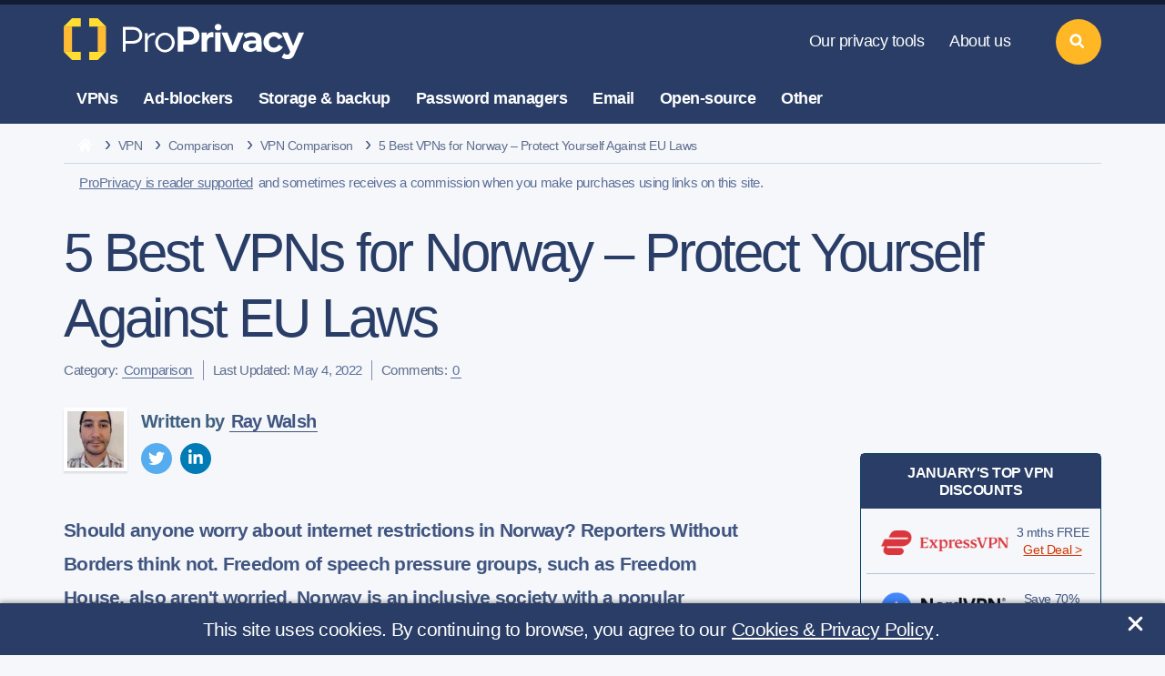

--- FILE ---
content_type: text/html
request_url: https://proprivacy.com/vpn/comparison/vpn-norway
body_size: 59078
content:
<!DOCTYPE html>
<html lang="en"
	  >
<head>
	

	
	<meta charset="utf-8">
<meta name="viewport" content="width=device-width, initial-scale=1, shrink-to-fit=no">
<meta name="referrer" content="no-referrer">

<meta http-equiv="X-UA-Compatible" content="IE=edge">

<link rel="apple-touch-icon" sizes="180x180" href="/apple-touch-icon.png">
<link rel="icon" type="image/png" sizes="32x32" href="/favicon-32x32.png">
<link rel="icon" type="image/png" sizes="16x16" href="/favicon-16x16.png">
<link rel="manifest" href="/site.webmanifest">
<link rel="mask-icon" href="/safari-pinned-tab.svg" color="#5bbad5">
<meta name="msapplication-TileColor" content="#294766">
<meta name="theme-color" content="#ffffff">
<script>var locale = "en"</script>

	
	<style>
			@font-face {
				font-family: 'Icon';
				src: url('/fonts/icon.woff2') format('woff2'),
				url('/fonts/icon.woff') format('woff');
				font-weight: normal;
				font-style: normal;
				font-display: swap;
			}

			@font-face {
				font-family: 'Bullet';
				src: url('/fonts/bullet.woff2') format('woff2'),
				url('/fonts/bullet.woff') format('woff');
				font-weight: normal;
				font-style: normal;
				font-display: swap;
			}
		</style>

	
	<link type="text/css" rel="stylesheet" href="/css/base_post.css?id=1c4e980304515a3b93bb8d85748cc1f1" />
			
	
						<meta name="description" content="Norway is not a country that's famous for being restrictive when it comes to freedom. However, you still may find reasons to use a VPN. Find out more!">
								<title>5 Best Norway VPNs in 2026 | Fast & secure [Get Norway IPs]</title>
								<meta property="og:locale" content="en_US">
								<meta property="og:site_name" content="ProPrivacy.com">
								<meta property="og:type" content="website">
								<meta property="og:url" content="https://proprivacy.com/vpn/comparison/vpn-norway">
								<link rel="canonical" href="https://proprivacy.com/vpn/comparison/vpn-norway">
								<meta name="robots" content="index, follow">
								<meta name="twitter:card" content="summary_large_image">
								<meta name="twitter:creator" content="@weareproprivacy">
								<meta name="twitter:site" content="@weareproprivacy">
								<meta name="msvalidate.01" content="E6C84AF0CDC442DEF89EC765B6CFE068">
								<meta name="yandex-verification" content="4528aa7d642fd813">
								<meta property="og:title" content="5 Best Norway VPNs in 2026 | Fast &amp; secure [Get Norway IPs]">
								<meta property="og:description" content="Norway is not a country that&#039;s famous for being restrictive when it comes to freedom. However, you still may find reasons to use a VPN. Find out more!">
								<meta name="image" property="og:image" content="https://cdn.proprivacy.com/storage/images/bestvpn/2018/08/5_best_vpns_for_norway_-_social_images_1-featured_image-social.png">
								<meta name="twitter:title" content="5 Best Norway VPNs in 2026 | Fast &amp; secure [Get Norway IPs]">
								<meta name="twitter:description" content="Norway is not a country that&#039;s famous for being restrictive when it comes to freedom. However, you still may find reasons to use a VPN. Find out more!">
								<meta name="twitter:image" content="https://cdn.proprivacy.com/storage/images/bestvpn/2018/08/5_best_vpns_for_norway_-_social_images_1-featured_image-social.png">
				
	<script type="text/javascript">
		var url = window.location.search;
		let params = url.replace("?", ''); // remove the ?
		if (params) {
			document.querySelector('meta[name="robots"]').setAttribute('content', 'noindex, nofollow');
		} // if
	</script>

	
			<!-- Google tag (gtag.js) Google Analytics 4 property. -->
<script async src="https://www.googletagmanager.com/gtag/js?id=G-1M3GD374X5"></script>
<script>
	window.dataLayer = window.dataLayer || [];
	function gtag(){dataLayer.push(arguments);}
	gtag('js', new Date());
	gtag('config', 'G-1M3GD374X5');
</script>
		<!-- Google tag (gtag.js) -->
<!-- PPC tracking script -->
<script async src="https://www.googletagmanager.com/gtag/js?id=AW-16691905510"></script>
<script>
	window.dataLayer = window.dataLayer || [];
	function gtag(){dataLayer.push(arguments);}
	gtag('js', new Date());
	gtag('config', 'AW-16691905510');
</script>
		


	
	<meta name="p:domain_verify" content="1f7bd565fb1a0648bb6ef3dba57efa93"/>
	

	
	<meta name="csrf-token" content="epGSmbWjIESzzWjtJMjolG3ODuxL3meUyLLnniPg">
</head>
<body class="page-post">

																			

<header class="tw-main-header">
	<a class="tw-logo" href="https://proprivacy.com" rel="home">
		<svg xmlns="http://www.w3.org/2000/svg" xmlns:xlink="http://www.w3.org/1999/xlink" version="1.1" id="Layer_1" x="0px" y="0px" viewBox="81 215 976 167" xml:space="preserve" width="100%" height="100%" alt="Welcome to ProPrivacy!" title="Welcome to ProPrivacy!">
<style type="text/css">
	.st0{fill:#FFDD33;}
	.st1{fill:#FFBB33;}
	.logo-text-color{fill:#FFFFFF;}
</style>
	<g>
		<polygon class="st0" points="114.03,215.32 81.08,248.27 114.03,248.27 148.26,248.27 148.26,215.32  "></polygon>
		<polygon class="st0" points="114.03,382.08 81.08,349.13 114.03,349.13 148.26,349.13 148.26,382.08  "></polygon>
		<polygon class="st1" points="81.08,248.27 81.08,276.86 81.08,282.5 81.08,349.13 114.03,349.13 114.03,282.5 114.03,276.86    114.03,248.27  "></polygon>
		<polygon class="st0" points="215.91,215.32 248.86,248.27 215.91,248.27 181.68,248.27 181.68,215.32  "></polygon>
		<polygon class="st0" points="215.91,382.08 248.86,349.13 215.91,349.13 181.68,349.13 181.68,382.08  "></polygon>
		<polygon class="st1" points="248.86,248.27 248.86,276.86 248.86,282.5 248.86,349.13 215.91,349.13 215.91,282.5 215.91,276.86    215.91,248.27  "></polygon>
	</g>
	<path class="logo-text-color" d="M579.84,320.57h-23.65v27.66h-22.25v-98.76h46.48c22.32,0,39.9,13.22,39.9,36.55  C620.32,309.65,601.16,320.57,579.84,320.57z M579.25,267.53h-23.07v35.3h22.95c9.22,0,18.87-5.59,18.87-16.66  S591.17,267.53,579.25,267.53z"></path>
	<path class="logo-text-color" d="M675.74,291.92c-2.16-0.58-6.38-0.97-8.25-0.97c-12.67,0-16.85,12.17-16.85,18.08v39.67h-21.74v-76.32h20.88  v10.37h0.29c3.6-7.2,10.66-12.39,19.44-12.39c1.87,0,4.83,0.71,5.98,1.14L675.74,291.92z"></path>
	<path class="logo-text-color" d="M694.23,263.71c-7.63,0-13.54-5.91-13.54-12.96c0-6.91,5.91-12.96,13.54-12.96c7.49,0,13.54,5.76,13.54,12.96  C707.77,258.1,701.72,263.71,694.23,263.71z"></path>
	<rect x="682.42" y="271.75" class="logo-text-color" width="21.53" height="76.72"></rect>
	<path class="logo-text-color" d="M763.31,349.12h-23l-32.7-77.36h23.53l20.51,52.98h0.43l21.31-52.72h22.72L763.31,349.12z"></path>
	<path class="logo-text-color" d="M795.74,281.2c9.04-8.18,22.89-9.85,35.52-9.85c26.04,0,35.71,12.2,35.71,39.14v38.37h-20.3v-8.91h-0.47  c-3.9,6.1-15.88,9.67-25.08,9.67c-12.32,0-28.23-5.8-28.23-23.22c0-24.4,29.12-22.87,51.73-22.87v-1.19  c0-7.29-7.01-14.13-14.94-14.77c-6.38-0.51-15.25,0.78-25.02,8.43L795.74,281.2z M844.89,315.55h-4.58  c-14.57-0.39-24.65,1.34-24.65,10.12c0,5.65,6.72,9.41,11.86,9.41c12.77,0,17.37-7.77,17.37-17V315.55z"></path>
	<path class="logo-text-color" d="M998.81,356.18c-5.76,14.98-12.8,22.44-30.81,22.44c-11.44,0-21.21-7.12-21.21-7.12l9.44-16.42  c8.28,8.28,19.82,5.6,22.12-0.6l2.3-5.91l-33.4-76.57h23.34l21.6,52.96h0.43l21.9-53.23h21.35L998.81,356.18z"></path>
	<path class="logo-text-color" d="M951.52,330.43c-7.1,12.19-20.53,20.41-35.93,20.41c-22.81,0-41.31-18.05-41.31-40.31  c0-22.25,18.5-40.3,41.31-40.3c15.04,0,28.2,7.84,35.42,19.56l-16.84,10.06c-3.47-6.88-10.18-11.55-17.89-11.55  c-11.27,0-20.4,9.95-20.4,22.23c0,12.29,9.13,22.24,20.4,22.24c8.02,0,14.97-5.05,18.29-12.4L951.52,330.43z"></path>
	<g>
		<path class="logo-text-color" d="M315.86,249.76h40.51c20.62,0,36.73,13.85,36.73,33.47c0,19.63-16.12,33.47-36.73,33.47h-29.18v32.13h-11.32   V249.76z M354.34,305.45c16.26,0,27.3-8.22,27.3-22.21c0-14-11.03-22.21-27.3-22.21h-27.15v44.43H354.34z"></path>
		<path class="logo-text-color" d="M443.61,272.7v9.73c-16.99,0-29.04,10.45-29.04,25.12v41.96h-10.89v-75.06h10.89v14.66   C419.08,279.09,429.82,272.7,443.61,272.7z"></path>
		<path class="logo-text-color" d="M444.19,311.91c0-21.34,17.86-39.2,38.91-39.2c21.05,0,38.76,17.86,38.76,39.2s-17.71,39.35-38.76,39.35   C462.05,351.25,444.19,333.25,444.19,311.91z M510.4,311.91c0-15.97-12.49-29.47-27.29-29.47c-14.95,0-27.44,13.5-27.44,29.47   c0,16.12,12.49,29.62,27.44,29.62C497.91,341.52,510.4,328.02,510.4,311.91z"></path>
	</g>
</svg>
	</a>
	<nav class="tw-nav-static">
		<ul class="hover-stroke">
			<li class="navigation-list">
				<a href="https://proprivacy.com/tools-hub">Our privacy tools</a>
				<div class="more">More<span class="caret-down">&nbsp;&#9660;</span></div>
				<div class="tw-dropdown" style="display: none;">
					<div class="dropdown-group">
						<ul>
							<li><a href="https://proprivacy.com/tools/blockedinchina">Blocked in China testing tool</a></li>

							<li><a href="https://proprivacy.com/tools/password-strength-checker">Password strength checker</a></li>
							<li><a href="https://proprivacy.com/tools/ruinmysearchhistory">Ruin my search history</a></li>
							<li><a href="https://proprivacy.com/tools/vpn-leak-tool">VPN leak-testing tool</a></li>
							<li><a href="https://proprivacy.com/tools/what-is-my-ip">What is my IP address</a></li>
							<li><a href="https://proprivacy.com/tools/world-privacy-report">World privacy report</a></li>
						</ul>
					</div>
				</div>
			</li>
			<li class="navigation-list">
				<a href="https://proprivacy.com/about-us">About us</a>
				<div class="more">More<span class="caret-down">&nbsp;&#9660;</span></div>
				<div class="tw-dropdown" style="display: none;">
					<div class="dropdown-group">
						<ul>
							<li><a href="https://proprivacy.com/about-us">Meet the team</a></li>
							<li><a href="https://proprivacy.com/disclaimer">Our business model</a></li>
							<li><a href="https://proprivacy.com/contact-us">Contact us</a></li>
						</ul>
					</div>
					<div class="tw-social">
						<a href="https://www.facebook.com/weareproprivacy" aria-label="facebook" target="_blank" rel="noopener noreferrer nofollow" title="Facebook Page"><svg width="15" height="15" class="icon-facebook" version="1.1" viewBox="0 0 512 512" width="100%" xml:space="preserve" xmlns="http://www.w3.org/2000/svg" xmlns:xlink="http://www.w3.org/1999/xlink">
	<style type="text/css">
		.footericonscta0{fill:#7D8FB3;}
	</style>
	<path class="footericonscta0" d="M374.245,285.825l14.104,-91.961l-88.233,0l0,-59.677c0,-25.159 12.325,-49.682 51.845,-49.682l40.117,0l0,-78.291c0,0 -36.408,-6.214 -71.214,-6.214c-72.67,0 -120.165,44.042 -120.165,123.775l0,70.089l-80.777,0l0,91.961l80.777,0l0,222.31c16.197,2.542 32.798,3.865 49.709,3.865c16.911,0 33.512,-1.323 49.708,-3.865l0,-222.31l74.129,0Z" />
</svg></a>
						<a href="https://twitter.com/weareproprivacy" aria-label="twitter" target="_blank" rel="noopener noreferrer nofollow" title="Twitter Profile"><svg width="15" height="15" class="icon-twitter" version="1.1" viewBox="0 0 512 512" width="100%" xml:space="preserve" xmlns="http://www.w3.org/2000/svg" xmlns:xlink="http://www.w3.org/1999/xlink">
	<path style="fill:#7D8FB3;" d="M161.014,464.013c193.208,0 298.885,-160.071 298.885,-298.885c0,-4.546 0,-9.072 -0.307,-13.578c20.558,-14.871 38.305,-33.282 52.408,-54.374c-19.171,8.495 -39.51,14.065 -60.334,16.527c21.924,-13.124 38.343,-33.782 46.182,-58.102c-20.619,12.235 -43.18,20.859 -66.703,25.498c-19.862,-21.121 -47.602,-33.112 -76.593,-33.112c-57.682,0 -105.145,47.464 -105.145,105.144c0,8.002 0.914,15.979 2.722,23.773c-84.418,-4.231 -163.18,-44.161 -216.494,-109.752c-27.724,47.726 -13.379,109.576 32.522,140.226c-16.715,-0.495 -33.071,-5.005 -47.677,-13.148l0,1.331c0.014,49.814 35.447,93.111 84.275,102.974c-15.464,4.217 -31.693,4.833 -47.431,1.802c13.727,42.685 53.311,72.108 98.14,72.95c-37.19,29.227 -83.157,45.103 -130.458,45.056c-8.358,-0.016 -16.708,-0.522 -25.006,-1.516c48.034,30.825 103.94,47.18 161.014,47.104" />
</svg></a>
						<a href="https://www.youtube.com/channel/UCM0VNOWHnCZaM4zc6RIvXxg" aria-label="youtube" target="_blank" rel="noopener noreferrer nofollow" title="YouTube Channel"><svg width="15" height="15" class="icon-youtube" version="1.1" viewBox="0 0 512 512" xml:space="preserve" xmlns="http://www.w3.org/2000/svg" xmlns:xlink="http://www.w3.org/1999/xlink">
	<g>
		<path style="fill:#7D8FB3;" d="M501.299,132.766c-5.888,-22.03 -23.234,-39.377 -45.264,-45.264c-39.932,-10.701 -200.037,-10.701 -200.037,-10.701c0,0 -160.105,0 -200.038,10.701c-22.025,5.887 -39.376,23.234 -45.264,45.264c-10.696,39.928 -10.696,123.236 -10.696,123.236c0,0 0,83.308 10.696,123.232c5.888,22.03 23.239,39.381 45.264,45.268c39.933,10.697 200.038,10.697 200.038,10.697c0,0 160.105,0 200.037,-10.697c22.03,-5.887 39.376,-23.238 45.264,-45.268c10.701,-39.924 10.701,-123.232 10.701,-123.232c0,0 0,-83.308 -10.701,-123.236Z" />
		<path d="M204.796,332.803l133.018,-76.801l-133.018,-76.801l0,153.602Z" style="fill:#FFF;" />
	</g>
</svg></a>
						<a href="https://www.instagram.com/weareproprivacy" aria-label="instagram" target="_blank" rel="noopener noreferrer nofollow" title="Instagram Profile"><svg width="15" height="15" class="icon-instagram" version="1.1" viewBox="0 0 600 600" xml:space="preserve" xmlns="http://www.w3.org/2000/svg" xmlns:xlink="http://www.w3.org/1999/xlink">
	<style type="text/css">
		.footericonscta0{fill:#7D8FB3;}
	</style>
	<g transform="matrix(1.01619,0,0,1.01619,44,43.8384)">
		<path class="footericonscta0" d="M251.921,0.159C183.503,0.159 174.924,0.449 148.054,1.675C121.24,2.899 102.927,7.157 86.902,13.385C70.336,19.823 56.287,28.437 42.282,42.442C28.277,56.447 19.663,70.496 13.225,87.062C6.997,103.086 2.739,121.399 1.515,148.213C0.289,175.083 0,183.662 0,252.08C0,320.497 0.289,329.076 1.515,355.946C2.739,382.76 6.997,401.073 13.225,417.097C19.663,433.663 28.277,447.712 42.282,461.718C56.287,475.723 70.336,484.337 86.902,490.775C102.927,497.002 121.24,501.261 148.054,502.484C174.924,503.71 183.503,504 251.921,504C320.338,504 328.917,503.71 355.787,502.484C382.601,501.261 400.914,497.002 416.938,490.775C433.504,484.337 447.553,475.723 461.559,461.718C475.564,447.712 484.178,433.663 490.616,417.097C496.843,401.073 501.102,382.76 502.325,355.946C503.551,329.076 503.841,320.497 503.841,252.08C503.841,183.662 503.551,175.083 502.325,148.213C501.102,121.399 496.843,103.086 490.616,87.062C484.178,70.496 475.564,56.447 461.559,42.442C447.553,28.437 433.504,19.823 416.938,13.385C400.914,7.157 382.601,2.899 355.787,1.675C328.917,0.449 320.338,0.159 251.921,0.159ZM251.921,45.551C319.186,45.551 327.154,45.807 353.718,47.019C378.28,48.14 391.619,52.244 400.496,55.693C412.255,60.263 420.647,65.723 429.462,74.538C438.278,83.353 443.737,91.746 448.307,103.504C451.757,112.381 455.861,125.72 456.981,150.282C458.193,176.846 458.45,184.814 458.45,252.08C458.45,319.345 458.193,327.313 456.981,353.877C455.861,378.439 451.757,391.778 448.307,400.655C443.737,412.414 438.278,420.806 429.462,429.621C420.647,438.437 412.255,443.896 400.496,448.466C391.619,451.916 378.28,456.02 353.718,457.14C327.158,458.352 319.191,458.609 251.921,458.609C184.65,458.609 176.684,458.352 150.123,457.14C125.561,456.02 112.222,451.916 103.345,448.466C91.586,443.896 83.194,438.437 74.378,429.621C65.563,420.806 60.103,412.414 55.534,400.655C52.084,391.778 47.98,378.439 46.859,353.877C45.647,327.313 45.391,319.345 45.391,252.08C45.391,184.814 45.647,176.846 46.859,150.282C47.98,125.72 52.084,112.381 55.534,103.504C60.103,91.746 65.563,83.353 74.378,74.538C83.194,65.723 91.586,60.263 103.345,55.693C112.222,52.244 125.561,48.14 150.123,47.019C176.687,45.807 184.655,45.551 251.921,45.551Z" />
		<path class="footericonscta0" d="M251.921,336.053C205.543,336.053 167.947,298.457 167.947,252.08C167.947,205.702 205.543,168.106 251.921,168.106C298.298,168.106 335.894,205.702 335.894,252.08C335.894,298.457 298.298,336.053 251.921,336.053ZM251.921,122.715C180.474,122.715 122.556,180.633 122.556,252.08C122.556,323.526 180.474,381.444 251.921,381.444C323.367,381.444 381.285,323.526 381.285,252.08C381.285,180.633 323.367,122.715 251.921,122.715Z" />
		<path class="footericonscta0" d="M416.627,117.604C416.627,134.3 403.092,147.834 386.396,147.834C369.701,147.834 356.166,134.3 356.166,117.604C356.166,100.908 369.701,87.374 386.396,87.374C403.092,87.374 416.627,100.908 416.627,117.604Z" />
	</g>
</svg></a>
						<a href="https://www.linkedin.com/company/weareproprivacy" aria-label="linkedin" target="_blank" rel="noopener noreferrer nofollow" title="LinkedIn Profile"><svg width="15" height="15" class="icon-linked-in" xmlns="http://www.w3.org/2000/svg" width="24" height="24" viewBox="0 0 24 24">
	<path style="fill:#7D8FB3;" d="M4.98 3.5c0 1.381-1.11 2.5-2.48 2.5s-2.48-1.119-2.48-2.5c0-1.38 1.11-2.5 2.48-2.5s2.48 1.12 2.48 2.5zm.02 4.5h-5v16h5v-16zm7.982 0h-4.968v16h4.969v-8.399c0-4.67 6.029-5.052 6.029 0v8.399h4.988v-10.131c0-7.88-8.922-7.593-11.018-3.714v-2.155z"/>
</svg></a>
						<a href="https://proprivacy.com/feed" aria-label="feeds" target="_blank" rel="noopener noreferrer nofollow" title="RSS Feed"><svg width="15" height="15" class="icon-feed" version="1.1" viewBox="0 0 56.693 56.693" xml:space="preserve" xmlns="http://www.w3.org/2000/svg" xmlns:xlink="http://www.w3.org/1999/xlink">
	<style type="text/css">
		.footericonscta0{fill:#7D8FB3;}
	</style>
	<path class="footericonscta0" d="M3.428,31.085c6.19,0,12.009,2.418,16.382,6.816c4.381,4.398,6.793,10.256,6.793,16.492h9.539  c0-18.113-14.676-32.848-32.714-32.848V31.085z M3.443,14.174c22.061,0,40.01,18.047,40.01,40.231h9.539  c0-27.445-22.229-49.77-49.549-49.77V14.174z M16.634,47.741c0,3.648-2.959,6.607-6.607,6.607S3.42,51.39,3.42,47.741  c0-3.65,2.958-6.607,6.606-6.607S16.634,44.091,16.634,47.741z"/>
</svg></a>
					</div>
				</div>
			</li>
		</ul>
	</nav>
	<nav class="tw-nav-categories">
		<ul class="hover-fill">
			<li class="navigation-list">
				<a href="https://proprivacy.com/vpn">VPNs</a>
				<div class="more">More<span class="caret-down">&nbsp;&#9660;</span></div>
				<div class="tw-dropdown dropdown-two-col" style="display: none;">
					<div class="dropdown-group">
						<a class="ul-title" href="https://proprivacy.com/vpn/guides">VPN guides</a>
						<ul class="inner-list">
							<li><a href="https://proprivacy.com/vpn/guides/what-is-vpn-beginners-guide">What is a VPN?</a></li>
							<li><a href="https://proprivacy.com/vpn/comparison/best-vpn-services">Best VPN services</a></li>
							<li><a href="https://proprivacy.com/vpn/comparison/best-cheap-vpn-service">Best cheap VPNs</a></li>
							<li><a href="https://proprivacy.com/vpn/comparison/unblock-netflix-vpn">Best Netflix VPNs</a></li>
							<li><a href="https://proprivacy.com/vpn/comparison/best-vpns-for-uae">Best VPNs for UAE</a></li>
							<li><a href="https://proprivacy.com/vpn/comparison/best-vpn-torrenting">Best VPNs for torrenting</a></li>
							<li><a href="https://proprivacy.com/vpn/comparison"><em>More VPN comparisons</em></a></li>
						</ul>
					</div>
					<div class="dropdown-group">
						<a class="ul-title" href="https://proprivacy.com/vpn/reviews">VPN reviews</a>
						<ul class="inner-list">
															<li><a href="/vpn/review/expressvpn">ExpressVPN review</a></li>
								<li><a href="/vpn/review/nordvpn">NordVPN review</a></li>
								<li><a href="/vpn/review/privateinternetaccess">Private Internet Access review</a></li>
								<li><a href="/vpn/review/privatevpn">PrivateVPN review</a></li>
								<li><a href="/vpn/review/surfshark">Surfshark review</a></li>
								<li><a href="/vpn/review/ipvanish">IPVanish review</a></li>
								<li><a href="/vpn/review/cyberghost">CyberGhost review</a></li>
													</ul>
					</div>
				</div>
			</li>
			<li class="navigation-list">
				<a href="https://proprivacy.com/adblocker">Ad-blockers</a>
				<div class="more">More<span class="caret-down">&nbsp;&#9660;</span></div>
				<div class="tw-dropdown dropdown-two-col" style="display: none;">
					<div class="dropdown-group">
						<a class="ul-title" href="https://proprivacy.com/adblocker/guides">Ad-blocker guide</a>
						<ul>
							<li><a href="https://proprivacy.com/adblocker/comparison/best-ad-blockers">Best ad-block software</a></li>
							<li><a href="https://proprivacy.com/adblocker/comparison/adblock-chrome">Best Chrome ad-block extensions</a></li>
							<li><a href="https://proprivacy.com/adblocker/comparison/best-adblock-iphone">Best ad-blockers for iPhone &amp; iPad</a></li>
							<li><a href="https://proprivacy.com/adblocker/guides/u-block-the-new-adblock">uBlock Vs Adblocker</a></li>
							<li><a href="https://proprivacy.com/adblocker/comparison"><em>More ad-blocker comparisons</em></a></li>
						</ul>
					</div>
					<div class="dropdown-group">
						<a class="ul-title" href="https://proprivacy.com/adblocker/reviews">Ad-blocker reviews</a>
						<ul>
															<li><a href="/adblocker/review/privacybadger">Privacy Badger review</a></li>
								<li><a href="/adblocker/review/ublockorigin">uBlock Origin review</a></li>
								<li><a href="/adblocker/review/noscript">NoScript review</a></li>
													</ul>
					</div>
				</div>
			</li>
			<li class="navigation-list">
				<a href="https://proprivacy.com/cloud">Storage &amp; backup</a>
				<div class="more">More<span class="caret-down">&nbsp;&#9660;</span></div>
				<div class="tw-dropdown dropdown-two-col" style="display: none;">
					<div class="dropdown-group">
						<a class="ul-title" href="https://proprivacy.com/cloud/guides">Storage &amp; backup guides</a>
						<ul>
							<li><a href="https://proprivacy.com/cloud/comparison/5-best-cloud-backup">Best cloud backup services</a></li>
							<li><a href="https://proprivacy.com/cloud/comparison/free-backup-services">Best free cloud storage services</a></li>
							<li><a href="https://proprivacy.com/cloud/comparison/cloud-backups-for-photographers">Best cloud storage for photographers</a></li>
							<li><a href="https://proprivacy.com/cloud/comparison/cloud-storage-mac">Best cloud storage for Mac</a></li>
							<li><a href="https://proprivacy.com/cloud/comparison/best-nas-backup">Best NAS backup services</a></li>
							<li><a href="https://proprivacy.com/cloud/guides/how-secure-is-cloud-storage">How secure is cloud storage?</a></li>
							<li><a href="https://proprivacy.com/cloud/comparison"><em>More storage &amp; backup comparisons</em></a></li>
						</ul>
					</div>
					<div class="dropdown-group">
						<a class="ul-title" href="https://proprivacy.com/cloud/reviews">Storage &amp; backup reviews</a>
						<ul>
															<li><a href="/cloud/review/synccom">Sync.com review</a></li>
								<li><a href="/cloud/review/nordlocker">NordLocker review</a></li>
								<li><a href="/cloud/review/idrive">IDrive review</a></li>
								<li><a href="/cloud/review/livedrive">Livedrive review</a></li>
								<li><a href="/cloud/review/tresorit">Tresorit review</a></li>
								<li><a href="/cloud/review/mega">MEGA review</a></li>
								<li><a href="/cloud/review/pcloud">pCloud review</a></li>
													</ul>
					</div>
				</div>
			</li>
			<li class="navigation-list">
				<a href="https://proprivacy.com/password-manager">Password managers</a>
				<div class="more">More<span class="caret-down">&nbsp;&#9660;</span></div>
				<div class="tw-dropdown dropdown-two-col" style="display: none;">
					<div class="dropdown-group">
						<a class="ul-title" href="https://proprivacy.com/password-manager/guides">Password manager guides</a>
						<ul>
							<li><a href="https://proprivacy.com/password-manager/comparison/best-password-managers">Best password managers</a></li>
							<li><a href="https://proprivacy.com/password-manager/comparison/free-password-managers">Best free password managers</a></li>
							<li><a href="https://proprivacy.com/password-manager/comparison/5-password-managers-mac">Best password managers for Mac</a></li>
							<li><a href="https://proprivacy.com/password-manager/guides/keep-passwords-safe-with-password-managers">How to keep passwords safe</a></li>
							<li><a href="https://proprivacy.com/password-manager/comparison"><em>More password manager comparisons</em></a></li>
						</ul>
					</div>
					<div class="dropdown-group">
						<a class="ul-title" href="https://proprivacy.com/password-manager/reviews">Password manager reviews</a>
						<ul>
															<li><a href="/password-manager/review/dashlane">DashLane review</a></li>
								<li><a href="/password-manager/review/roboform">RoboForm review</a></li>
								<li><a href="/password-manager/review/1password">1Password review</a></li>
								<li><a href="/password-manager/review/nordpass">NordPass review</a></li>
								<li><a href="/password-manager/review/keeper">Keeper review</a></li>
								<li><a href="/password-manager/review/stickypassword">Sticky Password review</a></li>
								<li><a href="/password-manager/review/bitwarden">BitWarden review</a></li>
													</ul>
					</div>
				</div>
			</li>
			<li class="navigation-list">
				<a href="https://proprivacy.com/email">Email</a>
				<div class="more">More<span class="caret-down">&nbsp;&#9660;</span></div>
				<div class="tw-dropdown dropdown-two-col" style="display: none;">
					<div class="dropdown-group">
						<a class="ul-title" href="https://proprivacy.com/email/guides">Email guides</a>
						<ul>
							<li><a href="https://proprivacy.com/email/comparison/secure-privacy-email-options">Secure privacy email options</a></li>
							<li><a href="https://proprivacy.com/email/comparison/free-secure-email">Best free secure email providers</a></li>
							<li><a href="https://proprivacy.com/email/comparison/gmail-alternatives">The best Gmail alternatives</a></li>
							<li><a href="https://proprivacy.com/email/guides/delete-my-gmail-account-permanently">How to delete your Gmail account</a></li>
							<li><a href="https://proprivacy.com/email/guides/digital-signature">PGP digital signature guide</a></li>
							<li><a href="https://proprivacy.com/email/comparison"><em>More email comparisons</em></a></li>
						</ul>
					</div>
					<div class="dropdown-group">
						<a class="ul-title" href="https://proprivacy.com/email/reviews">Email reviews</a>
						<ul>
															<li><a href="/email/review/startmail">StartMail review</a></li>
								<li><a href="/email/review/protonmail">ProtonMail review</a></li>
								<li><a href="/email/review/mailfence">MailFence review</a></li>
								<li><a href="/email/review/hushmail">HushMail review</a></li>
								<li><a href="/email/review/securemyemail">SecureMyEmail review</a></li>
								<li><a href="/email/review/tutanota">Tutanota review</a></li>
								<li><a href="/email/review/posteo">Posteo review</a></li>
													</ul>
					</div>
				</div>
			</li>
			<li class="navigation-list">
				<div class="tw-no-link">Open-source</div>
				<div class="more">More<span class="caret-down">&nbsp;&#9660;</span></div>
				<div class="tw-dropdown dropdown-two-col" style="display: none;">
					<div class="dropdown-group">
						<div class="ul-title tw-no-link">Open-source guides</div>
						<ul>
							<li><a href="https://proprivacy.com/vpn/guides/dd-wrt">The ultimate DD-WRT guide</a></li>
							<li><a href="https://proprivacy.com/password-manager/guides/open-source-proprietary-password-managers">Open source vs proprietary password managers</a></li>
							<li><a href="https://proprivacy.com/guides/why-open-source-is-so-important">Why is open-source important?</a></li>
							<li><a href="https://proprivacy.com/privacy-service/guides/windows-alternative">Best alternatives for Windows</a></li>
						</ul>
					</div>
					<div class="dropdown-group">
						<div class="ul-title tw-no-link">Open-source reviews</div>
						<ul>
															<li><a href="/vpn/review/tunnelblick">Tunnelblick review</a></li>
								<li><a href="/password-manager/review/keepass">KeePass review</a></li>
								<li><a href="/password-manager/review/passbolt">Passbolt review</a></li>
								<li><a href="/open-source/review/qbitorrent">qBitorrent review</a></li>
								<li><a href="/password-manager/review/passwordsafe">Password Safe review</a></li>
													</ul>
					</div>
				</div>
			</li>
			<li class="navigation-list">
				<a href="https://proprivacy.com/privacy-service">Other</a>
				<div class="more">More<span class="caret-down">&nbsp;&#9660;</span></div>
				<div class="tw-dropdown dropdown-two-col" style="display: none;">
					<div class="dropdown-group">
						<a class="ul-title" href="https://proprivacy.com/privacy-service/guides">Other guides</a>
						<ul>
							<li><a href="https://proprivacy.com/privacy-service/comparison/most-secure-browsers">Most secure browsers</a></li>
							<li><a href="https://proprivacy.com/antivirus/comparison/best-antivirus">Best antivirus software</a></li>
							<li><a href="https://proprivacy.com/privacy-service/comparison/5-secure-private-messengers">Best secure private messengers</a></li>
							<li><a href="https://proprivacy.com/privacy-service/comparison/private-search-engines">Best private search engines</a></li>
							<li><a href="https://proprivacy.com/guides/the-ultimate-privacy-guide">The ultimate online privacy guide</a></li>
							<li><a href="https://proprivacy.com/privacy-service/guides/ultimate-tor-browser-guide">The ultimate Tor browser guide</a></li>
							<li><a href="https://proprivacy.com/privacy-service/guides/which-linux-distro-best-for-privacy">Best Linux distros for privacy</a></li>
							<li><a href="https://proprivacy.com/privacy-service/comparison"><em>More privacy service comparisons</em></a></li>
						</ul>
					</div>
					<div class="dropdown-group">
						<a class="ul-title" href="https://proprivacy.com/privacy-service/reviews">Other reviews</a>
						<ul>
															<li><a href="/privacy-service/review/w10privacy">W10Privacy review</a></li>
								<li><a href="/vpn/review/fsecurefreedome">F-Secure review</a></li>
								<li><a href="/vpn/review/disconnect">Disconnect Search review</a></li>
													</ul>
					</div>
				</div>
			</li>
		</ul>
	</nav>
	<a class="tw-search" href="#" title="Search"><svg width="40" height="40" class="icon-search" xmlns="http://www.w3.org/2000/svg" xmlns:xlink="http://www.w3.org/1999/xlink" version="1.1" viewBox="-60 20 230 60" xml:space="preserve">
	<path d="M 87.803 77.194 L 68.212 57.602 c 9.5 -14.422 7.912 -34.054 -4.766 -46.732 c 0 0 -0.001 0 -0.001 0 c -14.495 -14.493 -38.08 -14.494 -52.574 0 c -14.494 14.495 -14.494 38.079 0 52.575 c 7.248 7.247 16.767 10.87 26.287 10.87 c 7.134 0 14.267 -2.035 20.445 -6.104 l 19.591 19.591 C 78.659 89.267 80.579 90 82.498 90 s 3.84 -0.733 5.305 -2.197 C 90.732 84.873 90.732 80.124 87.803 77.194 z M 21.48 52.837 c -8.645 -8.646 -8.645 -22.713 0 -31.358 c 4.323 -4.322 10 -6.483 15.679 -6.483 c 5.678 0 11.356 2.161 15.678 6.483 c 8.644 8.644 8.645 22.707 0.005 31.352 c -0.002 0.002 -0.004 0.003 -0.005 0.005 c -0.002 0.002 -0.003 0.003 -0.004 0.005 C 44.184 61.481 30.123 61.48 21.48 52.837 z" style="stroke: none; stroke-width: 1; stroke-dasharray: none; stroke-linecap: butt; stroke-linejoin: miter; stroke-miterlimit: 10; fill: #fff; fill-rule: nonzero; opacity: 1;" transform=" matrix(1 0 0 1 0 0) " stroke-linecap="round" />
</svg></a>
	<a class="tw-mobile-menu-toggle" href="#" title="Site navigation"><svg width="35" height="35" xmlns="http://www.w3.org/2000/svg" viewBox="0 0 448 512">
	<path style="fill:#fff" d="M0 96C0 78.3 14.3 64 32 64H416c17.7 0 32 14.3 32 32s-14.3 32-32 32H32C14.3 128 0 113.7 0 96zM0 256c0-17.7 14.3-32 32-32H416c17.7 0 32 14.3 32 32s-14.3 32-32 32H32c-17.7 0-32-14.3-32-32zM448 416c0 17.7-14.3 32-32 32H32c-17.7 0-32-14.3-32-32s14.3-32 32-32H416c17.7 0 32 14.3 32 32z"/>
</svg></a>
</header>
<div class="tw-header-search">
	<p class="text-center">Looking for something?</p>
	<form class="full search-form" name="search-form" method="GET" action="https://proprivacy.com/search" role="search">
	<input type="search" name="q" aria-label="Enter search keywords" placeholder="e.g. Best Privacy Tools" minlength="3"  autocomplete="off" autofocus required>
	<button class="btn btn-md btn-primary"><i class="icon-search"></i> Search</button>
</form>
</div>

<main>
		<article class="grid-8-1-3 js-toc-wrapper">
		<nav class="breadcrumbs">
		<ul class="breadcrumbs__list container">
			<li class="breadcrumbs__item">
				<a href="/" class="breadcrumbs__link" aria-label="home"><svg width="15" height="15" class="icon-home" version="1.1" xmlns="http://www.w3.org/2000/svg" xmlns:xlink="http://www.w3.org/1999/xlink"  viewBox="0 0 495.398 495.398" xml:space="preserve">
	<path style="fill:#fff" d="M487.083,225.514l-75.08-75.08V63.704c0-15.682-12.708-28.391-28.413-28.391c-15.669,0-28.377,12.709-28.377,28.391v29.941L299.31,37.74c-27.639-27.624-75.694-27.575-103.27,0.05L8.312,225.514c-11.082,11.104-11.082,29.071,0,40.158c11.087,11.101,29.089,11.101,40.172,0l187.71-187.729c6.115-6.083,16.893-6.083,22.976-0.018l187.742,187.747c5.567,5.551,12.825,8.312,20.081,8.312c7.271,0,14.541-2.764,20.091-8.312C498.17,254.586,498.17,236.619,487.083,225.514z"/>
	<path style="fill:#fff" d="M257.561,131.836c-5.454-5.451-14.285-5.451-19.723,0L72.712,296.913c-2.607,2.606-4.085,6.164-4.085,9.877v120.401c0,28.253,22.908,51.16,51.16,51.16h81.754v-126.61h92.299v126.61h81.755c28.251,0,51.159-22.907,51.159-51.159V306.79c0-3.713-1.465-7.271-4.085-9.877L257.561,131.836z"/>
</svg></a>
			</li>
							<li class="breadcrumbs__item">
											<a href="/vpn" class="breadcrumbs__link">VPN</a>
									</li>
							<li class="breadcrumbs__item">
											<a href="/comparison" class="breadcrumbs__link">Comparison</a>
									</li>
							<li class="breadcrumbs__item">
											<a href="/vpn/comparison" class="breadcrumbs__link">VPN Comparison</a>
									</li>
							<li class="breadcrumbs__item">
											<div class="breadcrumbs__link">5 Best VPNs for Norway – Protect Yourself Against EU Laws</div>
									</li>
					</ul>
	</nav>
		<div class="full disclosure">
	<small>
		<a href="https://proprivacy.com/disclaimer" target="_blank" rel="noopener noreferrer nofollow">ProPrivacy is reader supported</a> and sometimes receives a commission when you make purchases using links on this site.
	</small>
</div>
		<header class="full post-header js-object-data" data-object-id="8265" data-object-type="article">

			

			<h1>5 Best VPNs for Norway – Protect Yourself Against EU Laws</h1>
			<dl class="post-meta">
				<dt>Category:</dt>
				<dd><a href="https://proprivacy.com/comparison">Comparison</a></dd>
				<dt>Last Updated:</dt>
				<dd class="last-updated">May 4, 2022</dd>
				<dt>Comments:</dt>
				<dd><a href="#comments">0</a></dd>
			</dl>
		</header>
		<div class="c8 content">
			<div class="post-meta-author-div">
	<div class="post-meta-author">
		<picture>
			<source type="image/webp" srcset="https://cdn.proprivacy.com/storage/images/2024/01/ray-walshpng-avatar_image-small_webp.webp">				<img class="authorProfile" src="https://cdn.proprivacy.com/storage/images/2024/01/ray-walshpng-avatar_image-small.png" alt="Ray Walsh" title="Ray Walsh" width="70" height="70">
		</picture>
		
		<div>
			<div class="author-name h5">Written by				<a class="author" href="https://proprivacy.com/author/ray">Ray Walsh</a></div>
			<div class="author-social-icons">
									<a href="https://twitter.com/newsglug" aria-label="twitter" class="btn btn-sm btn-twitter"><i class="icon-twitter"></i></a>
													<a href="https://www.linkedin.com/in/ray-walsh/" aria-label="linkedin" class="btn btn-sm btn-linkedin"><i class="icon-linkedin-in"></i></a>
											</div>
		</div>
	</div>
</div>

			<div class="article-content">
				<p><strong>Should anyone worry about internet restrictions in Norway? Reporters Without Borders think not. Freedom of speech pressure groups, such as Freedom House, also aren't worried. Norway is an inclusive society with a popular constitutional monarchy and a responsive political class.</strong></p> <p><strong>None of the classic causes of internet repression exist in this happy land. However, a VPN is still a vital tool in Norway. In this article, we explore the best VPNs for Norway, and explain how you can benefit from using one.<br /></strong></p> <h2 id="best-norway-vpn-services">Best Norway VPN Services</h2> <p>Here are the best Norway VPN services &ndash; or as the Norwegians would say, "Norsk VPN". For more information, keep on scrolling to see our detailed provider summaries.</p> <p><ol class="bb-steroid-list"> 			<li> 							<a  href="/goto/expressvpn/norway_p.1.steroidlist.cta_l.en_pid.8265" rel="sponsored noindex nofollow noopener noreferrer" target="_blank"> 					ExpressVPN 				</a> 						 - The best Norway VPN. It unblocks plenty with fast servers in 94 countries, including Norway. Offers a 30-day money-back guarantee.		</li> 					<div class="aalleerrtt aalleerrtt--primary aalleerrtt--no-icon"> 		<div><span id="tip-badge" class="aalleerrtt--label aalleerrtt--label-danger">TIP</span></div> 		<p class="aalleerrtt__content">In our testing we checked that all ExpressVPN plans work for Netflix. The <a href="/goto/expressvpn/norway_p.1.provider-tip_l.en_pid.8265" rel="sponsored noindex nofollow noopener noreferrer" target="_blank">one year plan is the best value</a>: three months free and a 30 day risk-free trial.</p> 	</div> 					<li> 							<a  href="/goto/nordvpn/norway_p.2.steroidlist.cta_l.en_pid.8265" rel="sponsored noindex nofollow noopener noreferrer" target="_blank"> 					NordVPN 				</a> 						 - The most popular Norway VPN. Great server network, super fast speeds, advanced features, and a 30-day money-back guarantee.		</li> 					<li> 							<a  href="/goto/surfshark/norway_p.3.steroidlist.cta_l.en_pid.8265" rel="sponsored noindex nofollow noopener noreferrer" target="_blank"> 					Surfshark 				</a> 						 - A great all-around Norway VPN. It's packed with features and fast, with unlimited connections and a 30-day money-back guarantee.		</li> 					<li> 							<a  href="/goto/privateinternetaccess/norway_p.4.steroidlist.cta_l.en_pid.8265" rel="sponsored noindex nofollow noopener noreferrer" target="_blank"> 					Private Internet Access 				</a> 						 - The most secure Norway VPN. It has proven it doesn't keep logs, it's cheap, and offers a 30-day money-back guarantee.		</li> 					<li> 							<a  href="/goto/cyberghost/norway_p.5.steroidlist.cta_l.en_pid.8265" rel="sponsored noindex nofollow noopener noreferrer" target="_blank"> 					CyberGhost VPN 				</a> 						 - The cheapest Norway VPN service. It has great apps for all your devices, it's easy-to-use, and offers a 45-day money-back guarantee.		</li> 			</ol> </p> <p>When putting together the list of the best Norway VPNs, we chose services with the features listed below to ensure you get the most out of your new VPN.</p> <ul class="feature-list feature-list--like"> <li><strong>Fast servers</strong></li> <li><strong>Norway VPN servers&nbsp;</strong></li> <li><strong>Allows torrenting</strong></li> <li><strong>Strong encryption </strong></li> <li><strong>Plenty of security features</strong></li> </ul> <h2 id="best-vpns-for-norway-summaries">Best VPNs for Norway &ndash; Summaries</h2> <p>These are the very best VPNs for Norway, however, they do differ slightly so we have taken a closer look at each VPN below. If you need more information about any of the services, check out our <a href="/vpn/reviews">VPN reviews</a>.</p> <p><section class="summary"> 	<header> 		<div class="summary-title">  				<h3> 											<a class="summary-title-link"  href="/goto/expressvpn/norway_p.1.summary.provider.name.cta_l.en_pid.8265" rel="sponsored noindex nofollow noopener noreferrer" target="_blank"> 						1. 						ExpressVPN 						</a> 																<div class="editors-choice"><?xml version="1.0" encoding="UTF-8"?> <svg xmlns="http://www.w3.org/2000/svg" version="1.1" width="15px" height="30px" 	 style="shape-rendering:geometricPrecision; text-rendering:geometricPrecision; image-rendering:optimizeQuality; fill-rule:evenodd; clip-rule:evenodd" 	 xmlns:xlink="http://www.w3.org/1999/xlink" x="0px" y="0px" viewbox="0 0 50 150" xml:space="preserve"> <g><path style="opacity:0.992" fill="#fedd32" d="M 28.5,-0.5 C 38.8333,-0.5 49.1667,-0.5 59.5,-0.5C 59.5,9.5 59.5,19.5 59.5,29.5C 49.5,29.5 39.5,29.5 29.5,29.5C 19.5,29.5 9.5,29.5 -0.5,29.5C -0.5,29.1667 -0.5,28.8333 -0.5,28.5C 9.5,19.1667 19.1667,9.5 28.5,-0.5 Z"/></g> <g><path style="opacity:1" fill="#febb32" d="M -0.5,29.5 C 9.5,29.5 19.5,29.5 29.5,29.5C 29.5,59.5 29.5,89.5 29.5,119.5C 19.5,119.5 9.5,119.5 -0.5,119.5C -0.5,89.5 -0.5,59.5 -0.5,29.5 Z"/></g> <g><path style="opacity:0.992" fill="#fedd32" d="M -0.5,120.5 C -0.5,120.167 -0.5,119.833 -0.5,119.5C 9.5,119.5 19.5,119.5 29.5,119.5C 39.5,119.5 49.5,119.5 59.5,119.5C 59.5,129.5 59.5,139.5 59.5,149.5C 49.1667,149.5 38.8333,149.5 28.5,149.5C 19.1667,139.5 9.5,129.833 -0.5,120.5 Z"/></g> </svg> <span>Editor's Choice</span> | 															January 														2026<?xml version="1.0" encoding="UTF-8"?> <svg xmlns="http://www.w3.org/2000/svg" version="1.1" width="15px" height="30px" 	 style="shape-rendering:geometricPrecision; text-rendering:geometricPrecision; image-rendering:optimizeQuality; fill-rule:evenodd; clip-rule:evenodd" xmlns:xlink="http://www.w3.org/1999/xlink" 	 x="0px" y="0px" viewbox="0 0 75 150" xml:space="preserve"> <g><path style="opacity:0.992" fill="#fedd32" d="M 14.5,-0.5 C 24.8333,-0.5 35.1667,-0.5 45.5,-0.5C 54.8333,9.5 64.5,19.1667 74.5,28.5C 74.5,28.8333 74.5,29.1667 74.5,29.5C 64.5,29.5 54.5,29.5 44.5,29.5C 34.5,29.5 24.5,29.5 14.5,29.5C 14.5,19.5 14.5,9.5 14.5,-0.5 Z"/></g> <g><path style="opacity:1" fill="#febb32" d="M 44.5,29.5 C 54.5,29.5 64.5,29.5 74.5,29.5C 74.5,59.5 74.5,89.5 74.5,119.5C 64.5,119.5 54.5,119.5 44.5,119.5C 44.5,89.5 44.5,59.5 44.5,29.5 Z"/></g> <g><path style="opacity:0.992" fill="#fedd32" d="M 44.5,119.5 C 54.5,119.5 64.5,119.5 74.5,119.5C 74.5,119.833 74.5,120.167 74.5,120.5C 64.5,129.833 54.8333,139.5 45.5,149.5C 35.1667,149.5 24.8333,149.5 14.5,149.5C 14.5,139.5 14.5,129.5 14.5,119.5C 24.5,119.5 34.5,119.5 44.5,119.5 Z"/></g> </svg> </div> 									</h3> 			<div class="summary-logo"> 									<a class="provider-logo-link"  href="/goto/expressvpn/norway_p.1.summary.logo_l.en_pid.8265" rel="sponsored noindex nofollow noopener noreferrer" target="_blank"> 													<img class="provider-logo lazy" data-src="https://cdn.proprivacy.com/storage/images/proprivacy/2021/01/expressvpn-logopng-logo_image-default.png" alt="ExpressVPN" title="ExpressVPN" width="180" height="65"> 													<span>www.expressvpn.com</span> 													</a> 							</div> 		</div> 					<p class="summary-tagline"><a href="https://proprivacy.com/goto/expressvpn/norway_p.1.summary.tagline_l.en_pid.8265" rel="sponsored" target="_blank">ExpressVPN</a> is the best VPN for Norway. It has super-fast servers in Norway and 93 other countries, it's secure, and great at unblocking content. Offers a 30-day money-back guarantee.</p> 				<ul class="summary-properties"> 							<li class="price"> 											<h4 class="property-heading">Pricing</h4> 						<div class="property-value"> 							<ul class="pricing2"> 																	<li class="pricing2__item"> 																					12 months + 3 months FREE + Backblaze backup: 																				<strong class="pricing2__price">$6.67/mth</strong> 																					<div class="pricing2__badge badge badge-success">49% OFF</div> 																			</li> 																	<li class="pricing2__item"> 																					6 months: 																				<strong class="pricing2__price">$9.99/mth</strong> 																			</li> 																	<li class="pricing2__item"> 																					1 month: 																				<strong class="pricing2__price">$12.95/mth</strong> 																			</li> 															</ul> 						</div> 									</li> 															<li> 						<h4 class="property-heading">Pros</h4> 						<ul class="property-value property-value--checked-list unstyled"> 																								<li><i class="bullet-check-circle text-success"></i> Super secure – 256-bit encryption with multiple VPN protocols</li> 																	<li><i class="bullet-check-circle text-success"></i> Audited-zero logs policy</li> 																	<li><i class="bullet-check-circle text-success"></i> Beginner-friendly, intuitive apps for all your devices</li> 																	<li><i class="bullet-check-circle text-success"></i> Lightning-fast, ideal for streaming, gaming, and torrenting</li> 																					</ul> 					</li> 					<li> 						<h4 class="property-heading">Cons</h4> 						<ul class="property-value property-value--checked-list unstyled"> 																								<li><i class="bullet-times-circle text-danger"></i> More expensive than the VPNs below, but you get top-notch service.</li> 																	<li><i class="bullet-times-circle text-danger"></i> Only five simultaneous connections</li> 																	<li><i class="bullet-times-circle text-danger"></i> Lacks port forwarding, which could be a deal-breaker for torrenters</li> 																					</ul> 					</li> 																			<li> 						<h4 class="property-heading">Available on</h4> 						<ul class="property-value unstyled"> 							 																																						<li class="pill">Windows</li> 																																		 																																						<li class="pill">macOS</li> 																																		 																																						<li class="pill">iOS</li> 																																		 																																						<li class="pill">Android</li> 																																		 																																						<li class="pill">Linux</li> 																																								</ul> 					</li> 																<li> 						<h4 class="property-heading">Unblocks</h4> 						<ul class="property-value unstyled"> 							 																																						<li class="pill">Netflix</li> 																																		 																																						<li class="pill">iPlayer</li> 																																		 																																						<li class="pill">Amazon Prime</li> 																																		 																																						<li class="pill">Hulu</li> 																																								</ul> 					</li> 														<li> 					<h4 class="property-heading">Website</h4> 					<ul class="property-value unstyled"> 						<li> 							<a class="summary-order-link"  href="/goto/expressvpn/norway_p.1.summary.website.name_l.en_pid.8265" rel="sponsored noindex nofollow noopener noreferrer" target="_blank"> 							www.expressvpn.com 							</a> 						</li> 					</ul> 				</li> 					</ul> 	</header> 	<div class="summary-summary"><p dir="ltr" style="text-align: center;"><div class="youtuber" data-embed="qlJlEYbIqz0">
	<p> ExpressVPN Demo  </p>
			<img class="channelicon lazy" data-src="https://yt3.ggpht.com/ytc/AKedOLTHt1iDjFD-iBl_QeMEISf0fjG6FuE_yIxiLM4JFQ=s88-c-k-c0x00ffffff-no-rj" alt="ExpressVPN Demo" title="ExpressVPN Demo">
		<img class="youtuber-image lazy" data-src="https://i.ytimg.com/vi/qlJlEYbIqz0/sddefault.jpg" alt="ExpressVPN Demo" title="ExpressVPN Demo" width="740" height="555">
		 <div class="play-button"></div>
 </div>
</p><br /> <p dir="ltr">ExpressVPN is a provider with servers in 105 countries
 worldwide; including Norway. It is a service that is often praised for providing high levels of privacy and security. This makes it perfect for unblocking the greatest variety of geo-restricted content worldwide. With ExpressVPN you get easy-to-use apps for all platforms that come with security features like a kill-switch and OpenVPN encryption.</p><br /> <p dir="ltr">We love that this VPN has 24/7 live chat support to help you when you need it. And, while it is true that ExpressVPN costs a bit more than our other recommendations, you do get what you pay for &ndash; a secure VPN with excellent apps you can use on up to 5 devices. And, this VPN is fantastic for unblocking sought-after services like Netflix US, BBC iPlayer, Hulu, Amazon Prime Video, and YouTube TV. A world-class VPN that you can test risk-free in Norway thanks to its 30-day money-back guarantee.&nbsp;</p><br /> <p>&nbsp;</p></div> 	<footer class="summary-footer-cta"> 					<a class="upsell-cta"  href="/goto/expressvpn/norway_p.1.summary.bottom.cta_l.en_pid.8265" rel="sponsored noindex nofollow noopener noreferrer" target="_blank"> 			<p>Get <strong>3 months free</strong> when you buy a 12-month subscription with ExpressVPN</p> 			<span class="btn btn-lg btn-primary">Visit ExpressVPN <i class="icon-angle-right"></i></span> 			</a> 							<a class="read-review" href="https://proprivacy.com/vpn/review/expressvpn">Read ExpressVPN Review</a> 		     	</footer> </section>  <section class="summary"> 	<header> 		<div class="summary-title">  				<h3> 											<a class="summary-title-link"  href="/goto/nordvpn/norway_p.2.summary.provider.name.cta_l.en_pid.8265" rel="sponsored noindex nofollow noopener noreferrer" target="_blank"> 						2. 						NordVPN 						</a> 														</h3> 			<div class="summary-logo"> 									<a class="provider-logo-link"  href="/goto/nordvpn/norway_p.2.summary.logo_l.en_pid.8265" rel="sponsored noindex nofollow noopener noreferrer" target="_blank"> 													<img class="provider-logo lazy" data-src="https://cdn.proprivacy.com/storage/images/proprivacy/2019/10/nordvpn-logo-full-400-logo_image-default.png" alt="NordVPN" title="NordVPN" width="180" height="65"> 													<span>www.nordvpn.com</span> 													</a> 							</div> 		</div> 					<p class="summary-tagline"><a href="https://proprivacy.com/goto/nordvpn/norway_p.2.summary.tagline_l.en_pid.8265" rel="sponsored" target="_blank">NordVPN</a> is a very popular VPN for Norway. It unblocks nearly anything with servers in Norway and worldwide, great speeds and privacy features. Offers a 30-day money-back guarantee.</p> 				<ul class="summary-properties"> 							<li class="price"> 											<h4 class="property-heading">Pricing</h4> 						<div class="property-value"> 							<ul class="pricing2"> 																	<li class="pricing2__item"> 																					24 months + 3 months FREE: 																				<strong class="pricing2__price">$3.69/mth</strong> 																					<div class="pricing2__badge badge badge-success">70% OFF</div> 																			</li> 																	<li class="pricing2__item"> 																					12 months: 																				<strong class="pricing2__price">$4.99/mth</strong> 																					<div class="pricing2__badge badge badge-success">59% OFF</div> 																			</li> 																	<li class="pricing2__item"> 																					1 month: 																				<strong class="pricing2__price">$11.99/mth</strong> 																			</li> 															</ul> 						</div> 									</li> 															<li> 						<h4 class="property-heading">Pros</h4> 						<ul class="property-value property-value--checked-list unstyled"> 																								<li><i class="bullet-check-circle text-success"></i> Based in Panama (great for privacy)</li> 																	<li><i class="bullet-check-circle text-success"></i> Consistently fast</li> 																	<li><i class="bullet-check-circle text-success"></i> Works with all the major streaming platforms – like Netflix and Disney+</li> 																					</ul> 					</li> 					<li> 						<h4 class="property-heading">Cons</h4> 						<ul class="property-value property-value--checked-list unstyled"> 																								<li><i class="bullet-times-circle text-danger"></i> Not among the cheapest VPNs on this list</li> 																	<li><i class="bullet-times-circle text-danger"></i> Only six simultaneous connections</li> 																	<li><i class="bullet-times-circle text-danger"></i> Fewer servers than PIA and ExpressVPN</li> 																					</ul> 					</li> 																			<li> 						<h4 class="property-heading">Available on</h4> 						<ul class="property-value unstyled"> 							 																																						<li class="pill">Windows</li> 																																		 																																						<li class="pill">macOS</li> 																																		 																																						<li class="pill">iOS</li> 																																		 																																						<li class="pill">Android</li> 																																		 																																						<li class="pill">Linux</li> 																																								</ul> 					</li> 																<li> 						<h4 class="property-heading">Unblocks</h4> 						<ul class="property-value unstyled"> 							 																																						<li class="pill">Netflix</li> 																																		 																																						<li class="pill">iPlayer</li> 																																		 																																						<li class="pill">Amazon Prime</li> 																																		 																																						<li class="pill">Hulu</li> 																																								</ul> 					</li> 														<li> 					<h4 class="property-heading">Website</h4> 					<ul class="property-value unstyled"> 						<li> 							<a class="summary-order-link"  href="/goto/nordvpn/norway_p.2.summary.website.name_l.en_pid.8265" rel="sponsored noindex nofollow noopener noreferrer" target="_blank"> 							www.nordvpn.com 							</a> 						</li> 					</ul> 				</li> 					</ul> 	</header> 	<div class="summary-summary"><p style="text-align: center;"><div class="youtuber" data-embed="xvEVfZAdkoo">
	<p> Nord Demo  </p>
			<img class="channelicon lazy" data-src="https://yt3.ggpht.com/ytc/AKedOLTHt1iDjFD-iBl_QeMEISf0fjG6FuE_yIxiLM4JFQ=s88-c-k-c0x00ffffff-no-rj" alt="Nord Demo" title="Nord Demo">
		<img class="youtuber-image lazy" data-src="https://i.ytimg.com/vi/xvEVfZAdkoo/sddefault.jpg" alt="Nord Demo" title="Nord Demo" width="740" height="555">
		 <div class="play-button"></div>
 </div>
</p><br /> <p>NordVPN is a no-logs VPN provider based in Panama that is strong on privacy. It is a reliable service with apps for all popular platforms that will easily let you bypass local censorship, access internationally geo-restricted content, or unblock content restricted by an admin in work, at school, or on public WiFi.</p><br /> <p>NordVPN offers a wealth of market-leading security features that make it a good option for just about anybody. It also has rare privacy features such as double-hop connections, VPN over Tor, DNS-based malware protection, Smart DNS, and more, all at a very reasonable price point.&nbsp;</p></div> 	<footer class="summary-footer-cta"> 					<a class="btn btn-lg btn-primary"  href="/goto/nordvpn/norway_p.2.summary.bottom.cta_l.en_pid.8265" rel="sponsored noindex nofollow noopener noreferrer" target="_blank"> 			Visit NordVPN<i class="icon-angle-right"></i> 			</a> 							<a class="read-review" href="https://proprivacy.com/vpn/review/nordvpn">Read NordVPN Review</a> 		     	</footer> </section>  <section class="summary"> 	<header> 		<div class="summary-title">  				<h3> 											<a class="summary-title-link"  href="/goto/surfshark/norway_p.3.summary.provider.name.cta_l.en_pid.8265" rel="sponsored noindex nofollow noopener noreferrer" target="_blank"> 						3. 						Surfshark 						</a> 														</h3> 			<div class="summary-logo"> 									<a class="provider-logo-link"  href="/goto/surfshark/norway_p.3.summary.logo_l.en_pid.8265" rel="sponsored noindex nofollow noopener noreferrer" target="_blank"> 													<img class="provider-logo lazy" data-src="https://cdn.proprivacy.com/storage/images/proprivacy/2023/01/surfshark-pos-128pxpng-logo_image-default.png" alt="Surfshark" title="Surfshark" width="180" height="65"> 													<span>www.surfshark.com</span> 													</a> 							</div> 		</div> 					<p class="summary-tagline"><a href="https://proprivacy.com/goto/surfshark/norway_p.3.summary.tagline_l.en_pid.8265" rel="sponsored" target="_blank">Surfshark</a> is a great all-around VPN for Norway. It's a perfect blend of privacy, security, and speed. Allows unlimited simultaneous connections, with a 30-day money-back guarantee.</p> 				<ul class="summary-properties"> 							<li class="price"> 											<h4 class="property-heading">Pricing</h4> 						<div class="property-value"> 							<ul class="pricing2"> 																	<li class="pricing2__item"> 																					24 months + 3 months FREE: 																				<strong class="pricing2__price">$2.19/mth</strong> 																					<div class="pricing2__badge badge badge-success">86% OFF</div> 																			</li> 																	<li class="pricing2__item"> 																					12 months + 3 months FREE: 																				<strong class="pricing2__price">$2.79/mth</strong> 																					<div class="pricing2__badge badge badge-success">82% OFF</div> 																			</li> 																	<li class="pricing2__item"> 																					1 month: 																				<strong class="pricing2__price">$15.45/mth</strong> 																			</li> 															</ul> 						</div> 									</li> 															<li> 						<h4 class="property-heading">Pros</h4> 						<ul class="property-value property-value--checked-list unstyled"> 																								<li><i class="bullet-check-circle text-success"></i> Unblocks all major streaming services – with ease!</li> 																	<li><i class="bullet-check-circle text-success"></i> Lightning-fast, ideal for demanding online tasks</li> 																	<li><i class="bullet-check-circle text-success"></i> Unlimited simultaneous connections</li> 																					</ul> 					</li> 					<li> 						<h4 class="property-heading">Cons</h4> 						<ul class="property-value property-value--checked-list unstyled"> 																								<li><i class="bullet-times-circle text-danger"></i> Fewer servers than VPNs above</li> 																	<li><i class="bullet-times-circle text-danger"></i> One month price is quite expensive</li> 																	<li><i class="bullet-times-circle text-danger"></i> No port-forwarding, not the best option for torrenters</li> 																					</ul> 					</li> 																			<li> 						<h4 class="property-heading">Available on</h4> 						<ul class="property-value unstyled"> 							 																																						<li class="pill">Windows</li> 																																		 																																						<li class="pill">macOS</li> 																																		 																																						<li class="pill">iOS</li> 																																		 																																						<li class="pill">Android</li> 																																		 																																						<li class="pill">Linux</li> 																																								</ul> 					</li> 																<li> 						<h4 class="property-heading">Unblocks</h4> 						<ul class="property-value unstyled"> 							 																																						<li class="pill">Netflix</li> 																																		 																																						<li class="pill">iPlayer</li> 																																		 																																						<li class="pill">Amazon Prime</li> 																																		 																																						<li class="pill">Hulu</li> 																																								</ul> 					</li> 														<li> 					<h4 class="property-heading">Website</h4> 					<ul class="property-value unstyled"> 						<li> 							<a class="summary-order-link"  href="/goto/surfshark/norway_p.3.summary.website.name_l.en_pid.8265" rel="sponsored noindex nofollow noopener noreferrer" target="_blank"> 							www.surfshark.com 							</a> 						</li> 					</ul> 				</li> 					</ul> 	</header> 	<div class="summary-summary"><p style="text-align: center;"><div class="youtuber" data-embed="_4l06KzAMnM">
	<p> Surfshark Demo  </p>
			<img class="channelicon lazy" data-src="https://yt3.ggpht.com/ytc/AKedOLTHt1iDjFD-iBl_QeMEISf0fjG6FuE_yIxiLM4JFQ=s88-c-k-c0x00ffffff-no-rj" alt="Surfshark Demo" title="Surfshark Demo">
		<img class="youtuber-image lazy" data-src="https://i.ytimg.com/vi/_4l06KzAMnM/sddefault.jpg" alt="Surfshark Demo" title="Surfshark Demo" width="740" height="555">
		 <div class="play-button"></div>
 </div>
</p><br /> <p>Surfshark is a VPN that is often praised by users due to its low prices and amazing feature set. The cost to performance ratio is second to none, and you get all the features you need to bypass ISP blocks and torrent safely in Norway. Custom apps are available for all platforms, and the VPN has a kill-switch, obfuscation, and DNS leak protection.</p><br /> <p>Surfshark is a no-logs VPN, which means it has no records about what you do online. And, it can unblock more international Netflix catalogs than just about any other VPN service. As well as iPlayer, Hulu, and anything else you fancy. It also throws in a SOCKS5 proxy, which may be of interest if you are a keen torrenter.</p><br /> <p>Considering the low price tag, Surfshark lets users install the VPN on an unlimited number of devices. This makes it great for large families or people who want to use the VPN on many devices both at home and on public WiFi. With servers in over 100 countries
 &ndash; including IP Addresses in Norway &ndash; you can unblock Norwegian content while abroad, or gain privacy while using local services. An outstanding VPN that is well worth testing using its 30-day money-back guarantee.</p></div> 	<footer class="summary-footer-cta"> 					<a class="btn btn-lg btn-primary"  href="/goto/surfshark/norway_p.3.summary.bottom.cta_l.en_pid.8265" rel="sponsored noindex nofollow noopener noreferrer" target="_blank"> 			Visit Surfshark<i class="icon-angle-right"></i> 			</a> 							<a class="read-review" href="https://proprivacy.com/vpn/review/surfshark">Read Surfshark Review</a> 		     	</footer> </section>  <section class="summary"> 	<header> 		<div class="summary-title">  				<h3> 											<a class="summary-title-link"  href="/goto/privateinternetaccess/norway_p.4.summary.provider.name.cta_l.en_pid.8265" rel="sponsored noindex nofollow noopener noreferrer" target="_blank"> 						4. 						Private Internet Access 						</a> 														</h3> 			<div class="summary-logo"> 									<a class="provider-logo-link"  href="/goto/privateinternetaccess/norway_p.4.summary.logo_l.en_pid.8265" rel="sponsored noindex nofollow noopener noreferrer" target="_blank"> 													<img class="provider-logo lazy" data-src="https://cdn.proprivacy.com/storage/images/proprivacy/2021/06/logo-horizontalpng-logo_image-default.png" alt="Private Internet Access" title="Private Internet Access" width="180" height="65"> 													<span>www.privateinternetaccess.com</span> 													</a> 							</div> 		</div> 					<p class="summary-tagline"><a href="https://proprivacy.com/goto/privateinternetaccess/norway_p.4.summary.tagline_l.en_pid.8265" rel="sponsored" target="_blank">Private Internet Access</a> is a super secure VPN for Norway. It has proven in court it doesn't keep logs, ideal for tech-savvy users – advanced features, and a 30-day money-back guarantee.</p> 				<ul class="summary-properties"> 							<li class="price"> 											<h4 class="property-heading">Pricing</h4> 						<div class="property-value"> 							<ul class="pricing2"> 																	<li class="pricing2__item"> 																					24 months + 2 months FREE: 																				<strong class="pricing2__price">$2.19/mth</strong> 																					<div class="pricing2__badge badge badge-success">82% OFF</div> 																			</li> 																	<li class="pricing2__item"> 																					6 months: 																				<strong class="pricing2__price">$7.5/mth</strong> 																					<div class="pricing2__badge badge badge-success">38% OFF</div> 																			</li> 																	<li class="pricing2__item"> 																					1 month: 																				<strong class="pricing2__price">$11.95/mth</strong> 																			</li> 															</ul> 						</div> 									</li> 															<li> 						<h4 class="property-heading">Pros</h4> 						<ul class="property-value property-value--checked-list unstyled"> 																								<li><i class="bullet-check-circle text-success"></i> Cheaper than most VPNs that offer similar levels of security</li> 																	<li><i class="bullet-check-circle text-success"></i> Tens of thousands of servers worldwide, and counting</li> 																	<li><i class="bullet-check-circle text-success"></i> Highly customizable, ideal for tech-savvy users</li> 																	<li><i class="bullet-check-circle text-success"></i> A court-proven zero-logs policy</li> 																					</ul> 					</li> 					<li> 						<h4 class="property-heading">Cons</h4> 						<ul class="property-value property-value--checked-list unstyled"> 																								<li><i class="bullet-times-circle text-danger"></i> Not the best VPN for beginners who need hands-on support</li> 																	<li><i class="bullet-times-circle text-danger"></i> US-based company</li> 																	<li><i class="bullet-times-circle text-danger"></i> Not publicly audited</li> 																					</ul> 					</li> 																			<li> 						<h4 class="property-heading">Available on</h4> 						<ul class="property-value unstyled"> 							 																																						<li class="pill">Windows</li> 																																		 																																						<li class="pill">macOS</li> 																																		 																																						<li class="pill">iOS</li> 																																		 																																						<li class="pill">Android</li> 																																		 																																						<li class="pill">Linux</li> 																																								</ul> 					</li> 																<li> 						<h4 class="property-heading">Unblocks</h4> 						<ul class="property-value unstyled"> 							 																																						<li class="pill">Netflix</li> 																																		 																																						<li class="pill">iPlayer</li> 																																		 																																						<li class="pill">Amazon Prime</li> 																																		 																																						<li class="pill">Hulu</li> 																																								</ul> 					</li> 														<li> 					<h4 class="property-heading">Website</h4> 					<ul class="property-value unstyled"> 						<li> 							<a class="summary-order-link"  href="/goto/privateinternetaccess/norway_p.4.summary.website.name_l.en_pid.8265" rel="sponsored noindex nofollow noopener noreferrer" target="_blank"> 							www.privateinternetaccess.com 							</a> 						</li> 					</ul> 				</li> 					</ul> 	</header> 	<div class="summary-summary"><p dir="ltr" style="text-align: center;"><div class="youtuber" data-embed="TbsmoCRe5r0">
	<p> PIA Demo  </p>
			<img class="channelicon lazy" data-src="https://yt3.ggpht.com/ytc/AKedOLTHt1iDjFD-iBl_QeMEISf0fjG6FuE_yIxiLM4JFQ=s88-c-k-c0x00ffffff-no-rj" alt="PIA Demo" title="PIA Demo">
		<img class="youtuber-image lazy" data-src="https://i.ytimg.com/vi/TbsmoCRe5r0/sddefault.jpg" alt="PIA Demo" title="PIA Demo" width="740" height="555">
		 <div class="play-button"></div>
 </div>
</p><br /> <p dir="ltr">Private Internet Access (PIA) is a US-based VPN that is often praised by privacy advocates on Reddit.&nbsp; It is a service that has gained a superb reputation because of its apps, which have a lot of advanced features and high levels of customizability. The VPN has also proven its no-logs policy in court on two occasions, which increases the trust you can have in the service and its claims.</p><br /> <p dir="ltr">The VPN comes with apps for all platforms, with advanced features such as a kill-switch, DNS leak protection, OpenVPN encryption, obfuscation (stealth mode), port forwarding, split tunneling, and a SOCKS5 proxy.</p><br /> <p dir="ltr">PIA is a good choice because it has highly reliable servers in 91 countries
 around the world. Plus it provides lightning-fast connections that are ideally suited to downloading and streaming. And this VPN is great on all platforms thanks to its custom apps. If you need to access local Norwegian services, you have the opportunity thanks to its servers in the country. A superb VPN that offers a lot of advanced customizability &ndash; perfect for people who want to gain granular control over their encryption levels. You can compare it yourself using its 30-day money-back guarantee.</p><br /> <p>&nbsp;</p></div> 	<footer class="summary-footer-cta"> 					<a class="btn btn-lg btn-primary"  href="/goto/privateinternetaccess/norway_p.4.summary.bottom.cta_l.en_pid.8265" rel="sponsored noindex nofollow noopener noreferrer" target="_blank"> 			Visit Private Internet Access<i class="icon-angle-right"></i> 			</a> 							<a class="read-review" href="https://proprivacy.com/vpn/review/privateinternetaccess">Read Private Internet Access Review</a> 		     	</footer> </section>  <section class="summary"> 	<header> 		<div class="summary-title">  				<h3> 											<a class="summary-title-link"  href="/goto/cyberghost/norway_p.5.summary.provider.name.cta_l.en_pid.8265" rel="sponsored noindex nofollow noopener noreferrer" target="_blank"> 						5. 						CyberGhost VPN 						</a> 														</h3> 			<div class="summary-logo"> 									<a class="provider-logo-link"  href="/goto/cyberghost/norway_p.5.summary.logo_l.en_pid.8265" rel="sponsored noindex nofollow noopener noreferrer" target="_blank"> 													<img class="provider-logo lazy" data-src="https://cdn.proprivacy.com/storage/images/proprivacy/2019/10/cyberghost-logo-full-400-logo_image-default.png" alt="CyberGhost VPN" title="CyberGhost VPN" width="180" height="65"> 													<span>www.cyberghostvpn.com</span> 													</a> 							</div> 		</div> 					<p class="summary-tagline"><a href="https://proprivacy.com/goto/cyberghost/norway_p.5.summary.tagline_l.en_pid.8265" rel="sponsored" target="_blank">CyberGhost VPN</a> is the cheapest VPN for Norway. As well as being cheap, it has sleek apps for all your devices, and offers a 45-day money-back guarantee – making it ideal for beginners.</p> 				<ul class="summary-properties"> 							<li class="price"> 											<h4 class="property-heading">Pricing</h4> 						<div class="property-value"> 							<ul class="pricing2"> 																	<li class="pricing2__item"> 																					24 months + 3 months FREE: 																				<strong class="pricing2__price">$2.11/mth</strong> 																					<div class="pricing2__badge badge badge-success">83% OFF</div> 																			</li> 																	<li class="pricing2__item"> 																					6 months: 																				<strong class="pricing2__price">$6.99/mth</strong> 																					<div class="pricing2__badge badge badge-success">42% OFF</div> 																			</li> 																	<li class="pricing2__item"> 																					1 month: 																				<strong class="pricing2__price">$11.99/mth</strong> 																			</li> 															</ul> 						</div> 									</li> 															<li> 						<h4 class="property-heading">Pros</h4> 						<ul class="property-value property-value--checked-list unstyled"> 																								<li><i class="bullet-check-circle text-success"></i> Based in Romania, away from government spying and other prying eyes</li> 																	<li><i class="bullet-check-circle text-success"></i> Massive 45-day money-back guarantee</li> 																	<li><i class="bullet-check-circle text-success"></i> Impressive server network in over 90 countries</li> 																					</ul> 					</li> 					<li> 						<h4 class="property-heading">Cons</h4> 						<ul class="property-value property-value--checked-list unstyled"> 																								<li><i class="bullet-times-circle text-danger"></i> Not an independently audited service</li> 																	<li><i class="bullet-times-circle text-danger"></i> Slower than VPNs above</li> 																	<li><i class="bullet-times-circle text-danger"></i> No stealth servers, so not ideal for your travels to Egypt or UAE</li> 																					</ul> 					</li> 																			<li> 						<h4 class="property-heading">Available on</h4> 						<ul class="property-value unstyled"> 							 																																						<li class="pill">Windows</li> 																																		 																																						<li class="pill">macOS</li> 																																		 																																						<li class="pill">iOS</li> 																																		 																																						<li class="pill">Android</li> 																																		 																																						<li class="pill">Linux</li> 																																								</ul> 					</li> 																<li> 						<h4 class="property-heading">Unblocks</h4> 						<ul class="property-value unstyled"> 							 																																						<li class="pill">Netflix</li> 																																		 																																						<li class="pill">iPlayer</li> 																																		 																																						<li class="pill">Amazon Prime</li> 																																		 																																						<li class="pill">Hulu</li> 																																								</ul> 					</li> 														<li> 					<h4 class="property-heading">Website</h4> 					<ul class="property-value unstyled"> 						<li> 							<a class="summary-order-link"  href="/goto/cyberghost/norway_p.5.summary.website.name_l.en_pid.8265" rel="sponsored noindex nofollow noopener noreferrer" target="_blank"> 							www.cyberghostvpn.com 							</a> 						</li> 					</ul> 				</li> 					</ul> 	</header> 	<div class="summary-summary"><p style="text-align: center;"><div class="youtuber" data-embed="PD-g0ypsEmw">
	<p> CyberGhost Demo  </p>
			<img class="channelicon lazy" data-src="https://yt3.ggpht.com/ytc/AKedOLTHt1iDjFD-iBl_QeMEISf0fjG6FuE_yIxiLM4JFQ=s88-c-k-c0x00ffffff-no-rj" alt="CyberGhost Demo" title="CyberGhost Demo">
		<img class="youtuber-image lazy" data-src="https://i.ytimg.com/vi/PD-g0ypsEmw/sddefault.jpg" alt="CyberGhost Demo" title="CyberGhost Demo" width="740" height="555">
		 <div class="play-button"></div>
 </div>
</p><br /> <p>CyberGhost VPN is a trusted VPN provider from Romania. It is a service that provides superb apps for all platforms, with the features you need to bypass local network blocks in work &ndash; or torrenting restrictions imposed by Norwegian ISPs. Plus, this VPN has servers in Norway to let you access local TV or services from outside of the country (or with added privacy).</p><br /> <p>CyberGhost VPN is extremely cheap considering the level of service it provides &ndash; particularly when you commit to one of the longer subscription plans. Plus, it works to unblock international services such as BBC iPlayer, Netflix US, and Hulu.&nbsp;</p><br /> <p>We enjoy using all of CyberGhost&rsquo;s apps, and we consider this an ideal service for anybody in need of strong online privacy in Norway. You can install the apps on up to 7 devices simultaneously, which makes it good for families or people who own a lot of devices and require privacy both at home and on public WiFi. Finally, it has a 45-day money-back guarantee to let you try the service, and it has live chat support to help you when you need it.</p></div> 	<footer class="summary-footer-cta"> 					<a class="btn btn-lg btn-primary"  href="/goto/cyberghost/norway_p.5.summary.bottom.cta_l.en_pid.8265" rel="sponsored noindex nofollow noopener noreferrer" target="_blank"> 			Visit CyberGhost VPN<i class="icon-angle-right"></i> 			</a> 							<a class="read-review" href="https://proprivacy.com/vpn/review/cyberghost">Read CyberGhost VPN Review</a> 		     	</footer> </section> </p> <p><div class="recommended-cards"> 		<header class="section-heading"> 			<span>Useful Guides</span> 		</header> 					<div class="card card--horizontal"> 									<div class="card-image lazy" data-background-image="https://cdn.proprivacy.com/storage/images/proprivacy/2021/01/shutterstock-1816087163png-featured_image-default.png"></div> 								<div class="card-body"> 					<div class="card-content"> 						<h3 class="card-title"><a href="https://proprivacy.com/vpn/comparison/hbo-nordic-vpn">Best VPNs for HBO Nordic in 2026</a></h3> 					</div> 				</div> 				<a href="https://proprivacy.com/vpn/comparison/hbo-nordic-vpn" class="card-link" aria-label="Best VPNs for HBO Nordic in 2026"></a> 			</div> 					<div class="card card--horizontal"> 									<div class="card-image lazy" data-background-image="https://cdn.proprivacy.com/storage/images/proprivacy/2020/07/shutterstock-1476195866jpg-featured_image-default.png"></div> 								<div class="card-body"> 					<div class="card-content"> 						<h3 class="card-title"><a href="https://proprivacy.com/vpn/comparison/denmark-vpn">The 5 Best Denmark VPN services in 2026 - Get a Danish IP address</a></h3> 					</div> 				</div> 				<a href="https://proprivacy.com/vpn/comparison/denmark-vpn" class="card-link" aria-label="The 5 Best Denmark VPN services in 2026 - Get a Danish IP address"></a> 			</div> 					<div class="card card--horizontal"> 									<div class="card-image lazy" data-background-image="https://cdn.proprivacy.com/storage/images/bestvpn/2018/08/5-best-vpns-for-sweden-featured_image-default.png"></div> 								<div class="card-body"> 					<div class="card-content"> 						<h3 class="card-title"><a href="https://proprivacy.com/vpn/comparison/vpn-sweden">5 Best VPNs for Sweden</a></h3> 					</div> 				</div> 				<a href="https://proprivacy.com/vpn/comparison/vpn-sweden" class="card-link" aria-label="5 Best VPNs for Sweden"></a> 			</div> 					<div class="card card--horizontal"> 									<div class="card-image lazy" data-background-image="https://cdn.proprivacy.com/storage/images/proprivacy/2020/08/finland-vpn-proprivacyjpg-featured_image-default.png"></div> 								<div class="card-body"> 					<div class="card-content"> 						<h3 class="card-title"><a href="https://proprivacy.com/vpn/comparison/vpn-for-finland">5 Best VPNs for Finland in 2026</a></h3> 					</div> 				</div> 				<a href="https://proprivacy.com/vpn/comparison/vpn-for-finland" class="card-link" aria-label="5 Best VPNs for Finland in 2026"></a> 			</div> 					<div class="card card--horizontal"> 									<div class="card-image lazy" data-background-image="https://cdn.proprivacy.com/storage/images/proprivacy/2021/08/vpn-for-icelandpng-featured_image-default.png"></div> 								<div class="card-body"> 					<div class="card-content"> 						<h3 class="card-title"><a href="https://proprivacy.com/vpn/comparison/iceland-vpn">Best VPNs for Iceland - VPNs with Iceland IP addresses</a></h3> 					</div> 				</div> 				<a href="https://proprivacy.com/vpn/comparison/iceland-vpn" class="card-link" aria-label="Best VPNs for Iceland - VPNs with Iceland IP addresses"></a> 			</div> 			</div> </p> <h2 id="using-a-vpn-in-norway-considerations">What makes a VPN good for Norway?</h2> <p>Despite repeated votes against EU membership, the Norwegians are subject to EU law. That's because the Norwegian government implements EU directives such as the <strong>EU Data Retention Directive.</strong></p> <p>It is also <strong>hard to access some content from streaming services,</strong> such as Netflix, because of local licensing and contracts with copyright holders. Using a VPN can allow you to <a href="/vpn/guides/change-netflix-region">change Netflix region</a> so you can access content that isn't available on Norway's version of Netflix.</p> <p>There are hundreds of consumer-facing VPNs on the market and not all of those services were created equally. Many VPNs have slow servers, unreliable apps, badly implemented encryption, or untrustworthy privacy policies. This makes choosing a VPN tricky &ndash; particularly if you don't know what to look for.</p> <p>In this guide, our expert VPN reviewers have picked the five best VPNs for Norway. To explain how they selected these particular services we have included all the attributees we searched for below:</p> <ul class="feature-list feature-list--like"> <li><strong>Reliable apps </strong>for all platforms</li> <li>A <strong>global network </strong>of servers for unblocking content&nbsp;</li> <li><strong>Servers in Norway </strong>to gain privacy when using local services</li> <li><a href="/vpn/comparison/fastest-vpn-services"><strong>Fast VPN servers </strong></a>that permit HD streaming and other data-intensive tasks</li> <li>A <a href="/vpn/comparison/best-no-logs-vpns"><strong>no-logs VPN </strong></a>policy that ensures your data privacy</li> <li>Strong <strong><a href="/vpn/comparison/best-vpn-openvpn">OpenVPN encryption </a></strong>that secures the VPN tunnel</li> <li>A <a href="/vpn/guides/protect-vpn-connection"><strong>kill-switch </strong></a>to ensure the VPN never leaks data to your ISP (or the government) outside of the VPN tunnel</li> <li>Advanced <strong>VPN features </strong>such as port forwarding, split tunneling, and obfuscation (stealth mode)</li> <li><a href="/vpn/comparison/best-vpn-torrenting"><strong>VPN servers allow torrenting</strong></a> and P2P connections</li> <li>Excellent <strong>customer care </strong>with live chat support</li> <li><strong>Value </strong>for money</li> </ul> <h2 id="why-use-a-vpn-in-norway">Why use a VPN in Norway?</h2> <p>In the following, you can read more detailed information about the reasons for using a VPN in Norway, and also about what you need to consider when choosing a VPN.</p> <h2 id="streaming-and-torrenting-are-blocked-in-norway">Streaming in Norway</h2> <p>With a VPN you can <a href="/vpn/guides/change-netflix-region">change Netflix region</a> to access US content and a whole host of other services that aren't usually available in Norway. <strong>The VPN represents you in everything you do on the internet.</strong> It protects the traffic that passes between your computer and the VPN server.</p> <blockquote> <p>If you're <strong>new to VPNs </strong>and want to know more, check out our <a href="/vpn/guides/what-is-vpn-beginners-guide" data-orig="/vpn/guides/what-is-vpn-beginners-guide">beginners guide to VPNs</a> for all the information you need in one handy guide.</p> </blockquote> <p>The VPN makes it seems as though you're in the same country as the server you chose when turning on the VPN client. It enables you to get into streaming services with <strong>geo-location access restrictions. </strong>When looking for a VPN for Norway, you need to ensure that the provider you choose has servers in the countries from which you want to access the streaming service, such as the UK or US.</p> <h3>How to Get American Netflix in Norway</h3> <p>As you might have already guessed, a VPN will also allow you to get American Netflix in Norway. All you need to do is choose one of the VPN providers above. Then connect to a US server and you should be able to access Netflix to your pleasure. For more information see our <a href="/vpn/comparison/unblock-netflix-vpn" data-orig="/vpn/comparison/unblock-netflix-vpn">Netflix VPN</a> guide.</p> <h2 id="p2p-downloading-in-norway">P2P Downloading in Norway</h2> <p>The first obstacle you face when trying to download torrents in Norway is that <strong>the country blocks most torrent directory sites regardless of their content.</strong> A <a href="https://piratetimes.net/norway-blocks-the-pirate-bay-and-other-sites/" data-orig="http://piratetimes.net/norway-blocks-the-pirate-bay-and-other-sites/">Norwegian court blocked access to seven torrent sites</a> in a September 2015 ruling. ISPs remove the addresses for those sites from their Domain Name Servers to implement the ban.</p> <p>The <a href="/guides/dns-services">Domain Name System</a> (DNS) is a lookup table that translates between the web addresses that people type into their browsers and the real internet addresses (called "IP addresses") of the computers that store those sites. If your browser can't get the address of the computer that hosts a website, it can't request any pages from it. VPNs provide their DNS servers to overcome this hurdle. Once you turn on the VPN, your computer will direct all internet traffic through the VPN server. That includes DNS requests.</p> <p>Another trick that ISPs around the world practice to hijack P2P downloads is to close the connections that your BitTorrent client establishes with peers. When the ISP detects torrent traffic passing through to your computer, it sends a reset command to the peer from which you are downloading. The reset breaks the connection, so you find it impossible to download anything.</p> <p>When you connect to a swarm with the VPN running on your computer, all of the traffic that leaves your computer goes to the VPN server in an encrypted state. That makes it impossible for the ISP's software to spot BitTorrent protocol signals. If the ISP's computers can't detect P2P activity, they can't send out reset commands. Therefore, your download will progress.</p> <p>Find out more about VPN encryption and how it works with our <a href="/guides/the-ultimate-privacy-guide" data-orig="/guides/the-ultimate-privacy-guide">ultimate online privacy guide</a>.</p> <h2 id="the-eu-data-retention-directive">Data Retention in Norway</h2> <p>The EU passed on its Data Retention Directive in March 2006, allegedly to help copyright lawyers track down the people who were illegally downloading content. In Norway, which followed the same Directive, ISPs were obliged to keep the users' activity logs for six months. That presented a window of opportunity for copyright lawyers to get a court order for access to those records.</p> <p>However, with the advancement of the internet, the Directive soon became controversial, with its moral implications facing more and more questions over time. Under the Data Retention Directive, the police and security agencies could request access to sensitive data of the ISP's customers, including IP addresses, online sessions, and similar identifiable information.</p> <p><strong>The activity logs show all of your connections</strong> &ndash; where they went to, what connection requests came in, and any characteristics of the connection, such as the network protocol used. This information can identify a download of a specific file. As all communication over the internet has a "from" and "to" address on it,</p> <aside class="pullquote pullquote--right"> <p>The European GDPR and local Personal Data Act have reshaped the Norwegian online data privacy landscape</p> </aside> <p>As this was a clear invasion of data privacy, the <a href="https://en.wikipedia.org/wiki/Data_Retention_Directive#:~:text=The%20Data%20Retention%20Directive%20(Directive,or%20of%20public%20communications%20networks.">Data Retention Directive was abolished</a> across Europe in 2014;&nbsp;<a href="https://www.tnp.no/norway/panorama/4447-norway-drops-controversial-data-retention-directive/">Norway included</a>. The General Data Protection Regulation (GDPR) came into force in Europe in 2016, and alongside the local <a href="https://www.dataguidance.com/notes/norway-data-protection-overview">Personal Data Act (2018)</a>, has reshaped the <a href="file:///Users/dankadelic/Downloads/Data-Protection-Norway.pdf">Norwegian data protection</a> landscape.</p> <p>Although Norway is now widely regarded as one of the <a href="https://privacyhq.com/news/world-data-privacy-rankings-countries/">world's leading countries for online privacy</a>, and takes the <a href="https://rsf.org/en/norway">#1 place in many free speech rankings</a>, you can never be too careful, especially if using less-secure public networks. A VPN will keep you protected in every possible scenario, even if you're traveling to less privacy-conscious countries. Besides, you'll get to enjoy everything else a VPN can do; like spoof your location and work alongside streaming platforms.</p> <h2 id="Conclusion">The Best VPNs to use in Norway: Conclusion</h2> <p>VPNs let you <a href="/vpn/guides/geo-spoofing-location">geo-spoof your location</a>, and can make you appear as if you were anywhere in the world. With this service, you can access streaming services that refuse to deliver videos to foreign connections. Video streaming sites scan requests for VPN characteristics. They block any they detect. Therefore, not all VPNs can get you video streams from abroad.</p> <p><strong>The services in this list are among the best in the world</strong> and will unblock videos with seamless ease. If you're serious about your internet privacy, then here's a quick reminder of our top VPNs for Norway:</p> <p><ol class="bb-steroid-list"> 			<li> 							<a  href="/goto/expressvpn/norway_p.1.steroidlist.cta_l.en_pid.8265" rel="sponsored noindex nofollow noopener noreferrer" target="_blank"> 					ExpressVPN 				</a> 						 - The best Norway VPN. It unblocks plenty with fast servers in 94 countries, including Norway. Offers a 30-day money-back guarantee.		</li> 					<div class="aalleerrtt aalleerrtt--primary aalleerrtt--no-icon"> 		<div><span id="tip-badge" class="aalleerrtt--label aalleerrtt--label-danger">TIP</span></div> 		<p class="aalleerrtt__content">In our testing we checked that all ExpressVPN plans work for Netflix. The <a href="/goto/expressvpn/norway_p.1.provider-tip_l.en_pid.8265" rel="sponsored noindex nofollow noopener noreferrer" target="_blank">one year plan is the best value</a>: three months free and a 30 day risk-free trial.</p> 	</div> 					<li> 							<a  href="/goto/nordvpn/norway_p.2.steroidlist.cta_l.en_pid.8265" rel="sponsored noindex nofollow noopener noreferrer" target="_blank"> 					NordVPN 				</a> 						 - The most popular Norway VPN. Great server network, super fast speeds, advanced features, and a 30-day money-back guarantee.		</li> 					<li> 							<a  href="/goto/surfshark/norway_p.3.steroidlist.cta_l.en_pid.8265" rel="sponsored noindex nofollow noopener noreferrer" target="_blank"> 					Surfshark 				</a> 						 - A great all-around Norway VPN. It's packed with features and fast, with unlimited connections and a 30-day money-back guarantee.		</li> 					<li> 							<a  href="/goto/privateinternetaccess/norway_p.4.steroidlist.cta_l.en_pid.8265" rel="sponsored noindex nofollow noopener noreferrer" target="_blank"> 					Private Internet Access 				</a> 						 - The most secure Norway VPN. It has proven it doesn't keep logs, it's cheap, and offers a 30-day money-back guarantee.		</li> 					<li> 							<a  href="/goto/cyberghost/norway_p.5.steroidlist.cta_l.en_pid.8265" rel="sponsored noindex nofollow noopener noreferrer" target="_blank"> 					CyberGhost VPN 				</a> 						 - The cheapest Norway VPN service. It has great apps for all your devices, it's easy-to-use, and offers a 45-day money-back guarantee.		</li> 			</ol> </p> <h2 id="faqs">FAQs</h2> <p><aside class="accordion"> 	<header class="accordion-question"> 		<h3>Is a VPN legal in Norway? 👮&zwj;♂️</h3> 		<i class="icon-caret-down"></i> 	</header> 	<div class="accordion-answer"> 		<p>Yes. Subscribing to and using a VPN is <strong>completely legal in Norway</strong>. Nobody has ever been prosecuted for using a VPN service. However, using a VPN with the aim of carrying out illegal activities will still get you in trouble. It is not a VPN that is illegal but rather any criminal actions that you choose to carry out with them. Legal use of a VPN for privacy purposes or to access geo-restricted content is not illegal.</p> 	</div> </aside> </p> <p><aside class="accordion"> 	<header class="accordion-question"> 		<h3>Can I get a Norway IP address for free? 🆓</h3> 		<i class="icon-caret-down"></i> 	</header> 	<div class="accordion-answer"> 		<p>No. The few reliable <a href'vpncomparisonfree-vpn-services'>free VPNs</a> that are available on the market (and will not put your data at huge amounts of risk) <strong>do not have servers in Norway</strong>. Thus, if you do need access to an IP address in Norway, you will need to pay for a VPN subscription. If you want to get the most out of a VPN service, without risking your cash, take advantage of the money-back guarantees on offer from our top picks!</p> 	</div> </aside> </p> <p><aside class="accordion"> 	<header class="accordion-question"> 		<h3>What can I unblock with a Norway VPN 🔓</h3> 		<i class="icon-caret-down"></i> 	</header> 	<div class="accordion-answer"> 		<p>A VPN can help you access any geo-restricted, censored, or otherwise blocked content online. If your ISP is blocking access to content on behalf of the government; a VPN will help. If your employer or <a href'vpncomparisonaccess-youtube-school'>school is blocking YouTube</a>, Fortnite, or any other online service; a VPN will help. At the end of the day, a good VPN can unblock <strong>just about anything </strong>you can think of &ndash; so you are only limited by your imagination.</p> 	</div> </aside> </p> <p><aside class="accordion"> 	<header class="accordion-question"> 		<h3>Should I always be connected to a VPN in Norway? 🇳🇴</h3> 		<i class="icon-caret-down"></i> 	</header> 	<div class="accordion-answer"> 		<p>Yes. If you value your privacy and want to protect your data against intrusions it is a good idea to <strong>always use a VPN</strong>. Even when connecting to websites using <a href='/guides/https-explained'>HTTPS</a>, issues can potentially arise that may allow your data to be intercepted. With this in mind, a VPN is always a good idea if you want to gain optimal privacy and security levels. That said, you don't always have to be connected to a VPN server in Norway. Depending on your needs and location, other servers may be more suitable (so keep that in mind).</p> 	</div> </aside> </p>
			</div>

						<div id="privacy-alert-box"></div>
			<footer class="written-by">
						<div class="lazy written-by-image cover" data-background-image="https://cdn.proprivacy.com/storage/images/2024/01/ray-walshpng-avatar_image-default.png"></div>
				<div class="written-by-content">
		<h4>Written by:
			<a href="https://proprivacy.com/author/ray">Ray Walsh</a>
		</h4>
		<p><p>Digital privacy expert with 5 years experience testing and reviewing VPNs. He's been quoted in The Express, The Times, The Washington Post, The Register, CNET &amp; many more.&nbsp;</p></p>
		<div class="author-socials">
							<a class="btn btn-sm btn-twitter" aria-label="twitter" href="https://twitter.com/newsglug" rel="noreferrer noopener nofollow" target="_blank">
					<i class="icon-twitter"></i>
				</a>
										<a class="btn btn-sm btn-linkedin" aria-label="linkedin" href="https://www.linkedin.com/in/ray-walsh/" rel="noreferrer noopener nofollow" target="_blank">
					<i class="icon-linkedin-in"></i>
				</a>
								</div>
	</div>
</footer>

			<footer class="share-it">
				<h4>Liked it? Share it!</h4>
				<div class="flex box">
					<div class="four-md">
						<a href="javascript:window.open('https://www.facebook.com/sharer/sharer.php?u=https://proprivacy.com/vpn/comparison/vpn-norway&t=5 Best VPNs for Norway – Protect Yourself Against EU Laws', '_blank', 'width=600,height=400');void(0);" rel="nofollow" class="btn btn-social btn-primary">Facebook</a>
					</div>
					<div class="four-md">
						<a href="javascript:window.open('https://twitter.com/intent/tweet?url='+encodeURIComponent(location.href)+'&text='+encodeURIComponent(document.title)+'&via=weareproprivacy', '_blank', 'width=600,height=500');void(0);" rel="nofollow" class="btn btn-social btn-primary">Twitter</a>
					</div>
					<div class="four-md">
						<a href="javascript:window.open('https://www.linkedin.com/shareArticle?mini=true&url=https://proprivacy.com/vpn/comparison/vpn-norway&title=5 Best VPNs for Norway – Protect Yourself Against EU Laws&source=', '_blank', 'width=600,height=500');void(0);" rel="nofollow" class="btn btn-social btn-primary">LinkedIn</a>
					</div>
				</div>
			</footer>

							<footer class="recommended-reading">
	<h4>Recommended Reading</h4>
	<div class="flex box">
					<div class="card six-md">
									<div class="card-image lazy" data-background-image="https://cdn.proprivacy.com/storage/images/bestvpn/2017/09/ippic-featured_image-default.png"></div>
								<div class="card-content">
					<h5 class="card-title">
						<a href="https://proprivacy.com/vpn/comparison/best-vpns-static-ips">Best VPNs For Static or Dedicated IP Addresses in 2026</a>
					</h5>
				</div>
				<div class="card-meta">
					<dl>
						<div>
							<dt title="Last Updated Date">Last updated:</dt>
							<dd>October 29, 2025</dd>
						</div>
					</dl>
				</div>
				<a href="https://proprivacy.com/vpn/comparison/best-vpns-static-ips" class="card-link" aria-label="Best VPNs For Static or Dedicated IP Addresses in 2026"></a>
			</div>
					<div class="card six-md">
									<div class="card-image lazy" data-background-image="https://cdn.proprivacy.com/storage/images/proprivacy/2025/04/6502237jpg-featured_image-default.png"></div>
								<div class="card-content">
					<h5 class="card-title">
						<a href="https://proprivacy.com/vpn/comparison/nordvpn-betternet">NordVPN vs Betternet: Who wins in 2026?</a>
					</h5>
				</div>
				<div class="card-meta">
					<dl>
						<div>
							<dt title="Last Updated Date">Last updated:</dt>
							<dd>April 5, 2025</dd>
						</div>
					</dl>
				</div>
				<a href="https://proprivacy.com/vpn/comparison/nordvpn-betternet" class="card-link" aria-label="NordVPN vs Betternet: Who wins in 2026?"></a>
			</div>
					<div class="card six-md">
									<div class="card-image lazy" data-background-image="https://cdn.proprivacy.com/storage/images/proprivacy/2020/10/shutterstock-1201704451jpg-featured_image-default.png"></div>
								<div class="card-content">
					<h5 class="card-title">
						<a href="https://proprivacy.com/vpn/comparison/vpns-azerbaijan">Best VPNs for Azerbaijan | Stay safe and unblock content online</a>
					</h5>
				</div>
				<div class="card-meta">
					<dl>
						<div>
							<dt title="Last Updated Date">Last updated:</dt>
							<dd>April 26, 2024</dd>
						</div>
					</dl>
				</div>
				<a href="https://proprivacy.com/vpn/comparison/vpns-azerbaijan" class="card-link" aria-label="Best VPNs for Azerbaijan | Stay safe and unblock content online"></a>
			</div>
					<div class="card six-md">
									<div class="card-image lazy" data-background-image="https://cdn.proprivacy.com/storage/images/proprivacy/2020/12/shutterstock-1391584058jpg-featured_image-default.png"></div>
								<div class="card-content">
					<h5 class="card-title">
						<a href="https://proprivacy.com/vpn/comparison/free-android-vpn">Best Free Android VPN Services</a>
					</h5>
				</div>
				<div class="card-meta">
					<dl>
						<div>
							<dt title="Last Updated Date">Last updated:</dt>
							<dd>September 30, 2025</dd>
						</div>
					</dl>
				</div>
				<a href="https://proprivacy.com/vpn/comparison/free-android-vpn" class="card-link" aria-label="Best Free Android VPN Services"></a>
			</div>
			</div>
</footer>
			
			<footer id="comments" data-main-comments-count="0">

	<h4 class="h2">0 Comments</h4>

	<div class="comments-container">
					<p>There are no comments yet.</p>
			</div>

	<div class="multiple-buttons text-center js-article-comment-buttons">
				<button class="btn btn-md btn-primary"><i class="icon-comment"></i> Got Something to Say?</button>
	</div>

	<div class="comment-form">
		<h4 class="h3 pt-0">Write Your Own Comment</h4>
		<form name="comment-form" method="POST">
			<input type="hidden" name="_token" id="csrf-token" value="epGSmbWjIESzzWjtJMjolG3ODuxL3meUyLLnniPg"/>
			<input type="hidden" name="_parent_id" id="_parent_id" value=""/>
			<input type="hidden" name="token" id="token">
			<div class="form-group">
				<label for="name">Your Name</label>
				<input type="text" name="name" class="input text-error" id="name">
				<p class="input-status text-danger comments-error-name"></p>
			</div>
			<div class="form-group">
				<label for="email">Your Email</label>
				<input type="email" name="email" class="input" id="email">
				<p class="input-status text-danger comments-error-email"></p>
			</div>
			<div class="form-group">
				<label for="message">Your Message</label>
				<textarea name="message" class="input" id="message"></textarea>
				<p class="input-status text-danger comments-error-message"></p>
			</div>
			<div class="checkbox-group">
				<input type="checkbox" name="tos-accepted" id="tos-accepted">
				<label for="tos-accepted">I accept the					<a href="https://proprivacy.com/privacy" target="_blank">Privacy Policy</a>.
				</label>
				<p class="input-status text-danger comments-error-tos"></p>
			</div>
			<div class="text-center mt-3">
				<button class="btn btn-lg btn-primary"><i class="icon-paper-plane"></i> Post Comment</button>
			</div>
			<div class="comment-errors"></div>
		</form>
	</div>
	<p class="comment-success"><i class="icon-check-circle"></i>&nbsp; Your comment has been sent to the queue. It will appear shortly.</p>
</footer>
		</div>

		<aside class="c3 sidebar">
																					<div class="widget toc-widget">
	<div class="fixed-widgets">
					<div class="widget sidebar-cta">
															<div class="sidebar-toc-head">
																<h5>January's top VPN discounts</h5>
							
															<div class="provider-cta  underline ">
									<a class="no-hover"  href="/goto/expressvpn/sidebar_p.1.sidebar.cta_l.en_pid.8265" rel="sponsored noindex noreferrer noopener nofollow" target="_blank">
																			<img class="lazy" data-src="https://cdn.proprivacy.com/storage/images/proprivacy/2021/01/expressvpn-logopng-logo_image-default.png"
											 alt="ExpressVPN" title="ExpressVPN"
											 											 	width="140" height="30"
																					>
																		</a>
																			<div class="provider-cta-offers"  style="padding-bottom: 10px" >
																							<span>3 mths FREE</span>
																						<span><a  href="/goto/expressvpn/sidebar_p.1.sidebar.cta_l.en_pid.8265" rel="sponsored noindex noreferrer noopener nofollow" target="_blank">
Get Deal ></a>
</span>
										</div>
																	</div>
															<div class="provider-cta  underline ">
									<a class="no-hover"  href="/goto/nordvpn/sidebar_p.2.sidebar.cta_l.en_pid.8265" rel="sponsored noindex noreferrer noopener nofollow" target="_blank">
																			<img class="lazy" data-src="https://cdn.proprivacy.com/storage/images/proprivacy/2019/10/nordvpn-logo-full-400-logo_image-default.png"
											 alt="NordVPN" title="NordVPN"
											 											 	width="137" height="27"
											 										>
																		</a>
																			<div class="provider-cta-offers" >
																							<span>Save 70%</span>
																						<span><a  href="/goto/nordvpn/sidebar_p.2.sidebar.cta_l.en_pid.8265" rel="sponsored noindex noreferrer noopener nofollow" target="_blank">
Get Deal ></a>
</span>
										</div>
																	</div>
															<div class="provider-cta ">
									<a class="no-hover"  href="/goto/surfshark/sidebar_p.3.sidebar.cta_l.en_pid.8265" rel="sponsored noindex noreferrer noopener nofollow" target="_blank">
																			<img class="lazy" data-src="https://cdn.proprivacy.com/storage/images/proprivacy/2023/01/surfshark-pos-128pxpng-logo_image-default.png"
											 alt="Surfshark" title="Surfshark"
											 											 	width="140" height="30"
																					>
																		</a>
																			<div class="provider-cta-offers" >
																							<span>Save 86%</span>
																						<span><a  href="/goto/surfshark/sidebar_p.3.sidebar.cta_l.en_pid.8265" rel="sponsored noindex noreferrer noopener nofollow" target="_blank">
Get Deal ></a>
</span>
										</div>
																	</div>
													</div>
						<div class="disclosure">
							<small class="display-center">
								<a href="https://proprivacy.com/review-process" target="_blank"
								   rel="noopener noreferrer nofollow">How we review VPNs</a>
							</small>
						</div>
												</div>
		
		<h4 class="widget-title text-center">Table of Contents</h4>
		<div class="widget sidebar-toc">
			<nav class="table-of-contents">
				<ul class="unstyled">
											<li><a href="#best-norway-vpn-services" class="toc-h2">Best Norway VPN Services</a></li>
											<li><a href="#best-vpns-for-norway-summaries" class="toc-h2">Best VPNs for Norway – Summaries</a></li>
											<li><a href="#using-a-vpn-in-norway-considerations" class="toc-h2">What makes a VPN good for Norway?</a></li>
											<li><a href="#why-use-a-vpn-in-norway" class="toc-h2">Why use a VPN in Norway?</a></li>
											<li><a href="#streaming-and-torrenting-are-blocked-in-norway" class="toc-h2">Streaming in Norway</a></li>
											<li><a href="#p2p-downloading-in-norway" class="toc-h2">P2P Downloading in Norway</a></li>
											<li><a href="#the-eu-data-retention-directive" class="toc-h2">Data Retention in Norway</a></li>
											<li><a href="#Conclusion" class="toc-h2">The Best VPNs to use in Norway: Conclusion</a></li>
											<li><a href="#faqs" class="toc-h2">FAQs</a></li>
									</ul>
			</nav>
		</div>
	</div>
</div>
												</aside>
	</article>
</main>

<a class="jump-to-top" href="#" aria-label="Jump to top">
	<svg width="35" height="35" xmlns="http://www.w3.org/2000/svg" viewBox="0 0 24 24">
	<path d="M19.707,9.293l-7-7a1,1,0,0,0-1.414,0l-7,7A1,1,0,0,0,5,11H8V21a1,1,0,0,0,1,1h6a1,1,0,0,0,1-1V11h3a1,1,0,0,0,.707-1.707ZM15,9a1,1,0,0,0-1,1V20H10V10A1,1,0,0,0,9,9H7.414L12,4.414,16.586,9Z" style="fill:#fff"/>
</svg></a>

<style>[class^=bullet],[class^=icon]{display:inline-block;vertical-align:top}[class*=" icon-"]:before,[class^=icon-]:before{font-family:Icon}[class*=" bullet-"]:before,[class^=bullet-]:before{font-family:Bullet}[class*=" bullet-"]:before,[class*=" icon-"]:before,[class^=bullet-]:before,[class^=icon-]:before{speak:none;-webkit-font-smoothing:antialiased;-moz-osx-font-smoothing:grayscale;display:inline-block;font-style:normal;font-variant:normal;font-weight:400;line-height:1em;min-width:1em;text-align:center;text-decoration:inherit;text-transform:none}.icon-3x{font-size:3em}.icon-2x{font-size:2em}.icon-left{padding-right:5px}.icon-right{padding-left:5px}.btn-xl .icon-left{padding-right:12px}.btn-xl .icon-right{padding-left:12px}.btn-lg .icon-left{padding-right:7px}.btn-lg .icon-right{padding-left:7px}.h2 .icon-left{padding-right:10px}.h2 .icon-right{padding-left:10px}.h3 .icon-left{padding-right:8px}.h3 .icon-right{padding-left:8px}.h4 .icon-left{padding-right:6px}.h4 .icon-right{padding-left:6px}.icon-stack{display:inline-block;height:2em;line-height:2em;position:relative;vertical-align:middle;width:2.5em}.icon-stack-2x{font-size:2em}.icon-stack-1x,.icon-stack-2x{left:0;position:absolute;text-align:center;width:100%}.icon-stack-1x{font-size:1em;line-height:inherit}.icon-stack .icon-circle{color:#2ea8e5}.icon-fw{text-align:center;width:1.25em}.icon-inverse{color:#fff}.icon-spin{animation:icon-spin 2s linear infinite}@keyframes icon-spin{0%{transform:rotate(0deg)}to{transform:rotate(1turn)}}.bullet-check-circle:before{content:"\e800"}.bullet-times-circle:before{content:"\e801"}.bullet-question-circle:before{content:"\e802"}.bullet-exclamation-circle:before{content:"\e803"}.bullet-info-circle:before{content:"\e804"}.icon-android:before{content:"\e800"}.icon-angle-left:before{content:"\e801"}.icon-angle-right:before{content:"\e802"}.icon-apple:before{content:"\e803"}.icon-arrow-right:before{content:"\e804"}.icon-arrow-up:before{content:"\e805"}.icon-balance-scale:before{content:"\e806"}.icon-bars:before{content:"\e807"}.icon-bitcoin:before{content:"\e808"}.icon-book:before{content:"\e809"}.icon-calendar:before{content:"\e80a"}.icon-calendar-check:before{content:"\e80b"}.icon-caret-down:before{content:"\e80c"}.icon-cc-amex:before{content:"\e80d"}.icon-cc-paypal:before{content:"\e80e"}.icon-check:before{content:"\e80f"}.icon-check-circle:before{content:"\e810"}.icon-chevron-circle-left:before{content:"\e811"}.icon-chevron-circle-right:before{content:"\e812"}.icon-chevron-left:before{content:"\e813"}.icon-chevron-right:before{content:"\e814"}.icon-circle:before{content:"\e815"}.icon-cog:before{content:"\e816"}.icon-comment:before{content:"\e817"}.icon-comments:before{content:"\e818"}.icon-credit-card:before{content:"\e819"}.icon-dharmachakra:before{content:"\e81a"}.icon-disney-plus:before{content:"\e81b"}.icon-download:before{content:"\e81c"}.icon-envelope:before{content:"\e81d"}.icon-exclamation-triangle:before{content:"\e81e"}.icon-facebook-f:before{content:"\e81f"}.icon-file:before{content:"\e820"}.icon-file-alt:before{content:"\e821"}.icon-frown:before{content:"\e822"}.icon-google:before{content:"\e823"}.icon-graduation-cap:before{content:"\e824"}.icon-hand-holding-heart:before{content:"\e825"}.icon-hand-holding-usd:before{content:"\e826"}.icon-handshake:before{content:"\e827"}.icon-home:before{content:"\e828"}.icon-hulu:before{content:"\e829"}.icon-info-circle:before{content:"\e82a"}.icon-instagram:before{content:"\e82b"}.icon-ios:before{content:"\e82c"}.icon-iplayer:before{content:"\e82d"}.icon-language:before{content:"\e82e"}.icon-laptop:before{content:"\e82f"}.icon-linkedin-in:before{content:"\e830"}.icon-linux:before{content:"\e831"}.icon-list-ol:before{content:"\e832"}.icon-lock:before{content:"\e833"}.icon-map-marker-alt:before{content:"\e834"}.icon-mobile-alt:before{content:"\e835"}.icon-money-bill:before{content:"\e836"}.icon-mouse-pointer:before{content:"\e837"}.icon-netflix:before{content:"\e838"}.icon-newspaper:before{content:"\e839"}.icon-paper-plane:before{content:"\e83a"}.icon-pencil-alt:before{content:"\e83b"}.icon-pen-nib:before{content:"\e83c"}.icon-phone:before{content:"\e83d"}.icon-play:before{content:"\e83e"}.icon-plus:before{content:"\e83f"}.icon-prime:before{content:"\e840"}.icon-quote-left:before{content:"\e841"}.icon-question-circle:before{content:"\e842"}.icon-quote-right:before{content:"\e843"}.icon-rss:before{content:"\e844"}.icon-rte:before{content:"\e845"}.icon-search:before{content:"\e846"}.icon-smile:before{content:"\e847"}.icon-sort:before{content:"\e848"}.icon-sort-down:before{content:"\e849"}.icon-sort-up:before{content:"\e84a"}.icon-star:before{content:"\e84b"}.icon-star-empty:before{content:"\e84c"}.icon-star-half:before{content:"\e84d"}.icon-times:before{content:"\e84e"}.icon-times-circle:before{content:"\e84f"}.icon-tools:before{content:"\e850"}.icon-torrenting:before{content:"\e851"}.icon-trophy:before{content:"\e852"}.icon-twitter:before{content:"\e853"}.icon-user:before{content:"\e854"}.icon-user-tie:before{content:"\e855"}.icon-wifi:before{content:"\e856"}.icon-windows:before{content:"\e857"}.icon-youtube:before{content:"\e858"}input[type=email],input[type=password],input[type=search],input[type=text]{-webkit-appearance:none;border:1px solid #b8c3d9;border-radius:.4rem;color:#5c7099;font-size:2rem;font-weight:400;letter-spacing:-.05rem;padding:.9rem 1.2rem .8rem}input[type=range]{width:100%}select{-webkit-appearance:none;-moz-appearance:none;appearance:none;background:#fff url([data-uri]) no-repeat 95% 50%;border:1px solid #b8c3d9;border-radius:.4rem;color:#5c7099;font-size:1.6rem;font-weight:400;letter-spacing:-.05rem;padding:.7rem 3.2rem .7rem 1.2rem}@media only screen and (min-width:576px){select{font-size:1.8rem}}@media only screen and (min-width:768px){select{font-size:2rem}}input[type=checkbox]{height:2rem;margin:0 .8rem 0 0;width:2rem}textarea{border:1px solid #b8c3d9;border-radius:.4rem;font-size:1.8rem;font-weight:400;letter-spacing:-.05rem;line-height:1.6;max-width:100%;min-height:20rem;min-width:100%;padding:.9rem 1.2rem .8rem;resize:vertical}form label,textarea{color:#5c7099}.input-group{align-items:center;display:flex}.form-group{display:flex;flex-direction:column;margin-bottom:2.5rem}.form-group label{margin-bottom:.8rem}.checkbox-group{align-items:center;display:flex;flex-wrap:wrap;justify-content:center;margin-bottom:2rem}.checkbox-group .input-status.text-danger{text-align:center;width:100%}.input-error{color:#e53939;font-size:1.6rem;font-weight:700;letter-spacing:-.025rem;line-height:1;margin-bottom:0;margin-top:1rem}.form-errors,.form-success{display:none;margin-top:3rem;text-align:center}.form-errors{color:#e53939}.form-success{color:#7acc52}.form-success .alert{text-align:left}.input-status{display:none;font-size:1.5rem;letter-spacing:-.05rem;line-height:1;margin:.6rem 0 0}.btn{background-clip:padding-box;border-radius:.5rem;color:#fff;cursor:pointer;display:inline-block;font-weight:700;line-height:1;text-align:center;text-decoration:none;transition:color .25s,border-color .25s,background-color .25s;word-break:break-word}.btn+.btn{margin-left:1rem}.btn-rounded{border-radius:5rem}.btn-default{background-color:transparent;border:2px solid rgba(64,85,128,.4);color:rgba(64,85,128,.75)}.btn-default:hover,.btn-defaultfocus{background-color:transparent;border:2px solid #405580;color:#405580}.btn-primary{background-color:#405580;border:2px solid rgba(64,85,128,.4)}.btn-primary:hover,.btn-primaryfocus{background-color:#293d66;border-color:rgba(64,85,128,.4)}.btn-warning{background-color:#ffb726;border:2px solid rgba(255,183,38,.4);color:#294766}.btn-warning:focus,.btn-warning:hover{background-color:#d99b21;border-color:rgba(255,183,38,.4);color:#fff}.btn-success{background-color:#0c8904;border:2px solid rgba(82,153,46,.4)}.btn-success:focus,.btn-success:hover{background-color:#52992e;border-color:rgba(82,153,46,.4)}.btn-danger{background-color:#e53939;border:2px solid rgba(229,57,57,.4)}.btn-danger:focus,.btn-danger:hover{background-color:#bf1d1d;border-color:rgba(229,57,57,.4)}.btn-cta{background-color:#405580;border:2px solid rgba(64,85,128,.4)}.btn-social{border:none;display:block;font-size:1.8rem;padding:1.4rem 1rem}.btn-social:hover{color:#fff}.btn-facebook{background-color:#3b5998}.btn-twitter{background-color:#55acee}.btn-googleplus{background-color:#dd4b39}.btn-linkedin{background-color:#007bb5}.btn-facebook:hover{background-color:#2d4373}.btn-twitter:hover{background-color:#4890c7}.btn-googleplus:hover{background-color:#b84030}.btn-linkedin:hover{background-color:#00628f}.btn-sm{font-size:1.8rem;padding:.7rem 1.4rem}.btn-md{padding:1.3rem 1.6rem}.btn-lg,.btn-md{font-size:1.6rem}.btn-lg{border-width:.3rem;letter-spacing:-.05rem;padding:1.2rem 2rem}@media only screen and (min-width:576px){.btn-lg{font-size:2rem}}.btn-xl{border-width:.4rem;font-size:1.8rem;letter-spacing:-.075rem;padding:1.4rem 2rem}@media only screen and (min-width:576px){.btn-xl{font-size:2.4rem;padding:1.6rem 2.4rem}}.btn.disabled,.btn:disabled{opacity:.25}.multiple-buttons{margin:-.6rem}.multiple-buttons .btn{margin:.6rem}.green-button{background-color:#405580;border:2px solid rgba(64,96,128,.4);font-size:2rem;letter-spacing:-.05rem;padding:1.2rem 2rem}.newsletter-signup{background-color:#294766;border-radius:.5rem;color:#fff;display:flex;flex-flow:row nowrap;margin:4rem 0 2.5rem}.newsletter-signup-image{align-items:center;display:flex;justify-content:center;min-width:18rem}.newsletter-signup-image img{padding-bottom:1rem}.newsletter-signup-content{display:flex;flex:1 0 0%;flex-direction:column;padding:3rem 3rem 3rem 1rem}.newsletter-signup-content strong{display:block;font-size:3rem;letter-spacing:-.15rem;line-height:1.25;margin-bottom:1.5rem}.newsletter-signup-content span{color:#d2d5d8;display:block;line-height:1.4}.newsletter-signup-content span.text-danger{color:#e63939}.newsletter-signup-content input[type=email]{flex-grow:1;margin-right:1rem}.newsletter-signup-content .checkbox-group{justify-content:flex-start;margin:1.5rem 0 0}.newsletter-signup-content .checkbox-group label{color:#d2d5d8;text-align:left}@media only screen and (min-width:576px){.newsletter-signup-content .checkbox-group label{text-align:center}}.newsletter-signup-content .checkbox-group a{color:#ffb726}.newsletter-signup-content small{color:#fff;display:block;font-size:1.4rem;line-height:1.4;margin-top:2.5rem}.newsletter-signup-content .newsletter-error{display:none;margin-top:1.5rem}.newsletter-signup-content .newsletter-signup-form{margin-top:3rem}.newsletter-signup-content .newsletter-signup-form .flex input[type=email]{margin:0;width:100%}.newsletter-signup-content .newsletter-email-input{flex-grow:1;margin-right:1rem}.newsletter-signup-content .newsletter-email-input label{color:#cfdae5;display:block;margin-bottom:.8rem}.newsletter-signup-content .newsletter-email-input input{width:100%}.signup-success{display:none}@media only screen and (max-width:768px){.newsletter-signup{flex-flow:row wrap;justify-content:center;text-align:center}.newsletter-signup .newsletter-signup-content strong{font-size:2.4rem;letter-spacing:-.1rem}.newsletter-signup .newsletter-signup-image{padding-top:3rem;width:100%}.newsletter-signup .newsletter-signup-image img{padding-bottom:0}.newsletter-signup .newsletter-signup-content{padding:3rem}.newsletter-signup .newsletter-email-input label{text-align:left}.newsletter-signup .checkbox-group{justify-content:center;margin-top:2rem}}.main-footer{background-color:#f5f7fa;margin-top:6rem;padding:4rem 0;position:relative;text-align:center;z-index:9}@media only screen and (min-width:768px){.main-footer{min-height:594px;text-align:left}}.main-footer .disclaimer,.main-footer .flex{justify-content:center}@media only screen and (min-width:768px){.main-footer .disclaimer,.main-footer .flex{justify-content:normal}}.main-footer .logo{height:4rem;margin:4rem 0 1.5rem}@media only screen and (min-width:768px){.main-footer .logo{margin-bottom:2rem}}.footer-links h3{color:#405580;font-size:2rem;letter-spacing:-.075rem;margin-bottom:1.5rem;padding-top:3rem}@media only screen and (min-width:768px){.footer-links h3{margin-bottom:2rem;padding-top:1.6rem}}.footer-links h3 a{color:#405580;text-decoration:none}.footer-links h3 a:focus,.footer-links h3 a:hover{background-color:transparent;border-bottom:1px solid #5c7099;transition:border .2s}.footer-links ul li{font-size:1.6rem;line-height:2.2rem}.footer-links ul li a{border-bottom:1px solid transparent;color:#5c7099;text-decoration:none;transition:color .15s,border-color .15s}.footer-links ul li a:focus,.footer-links ul li a:hover{background-color:transparent;border-color:#5c7099;color:#5c7099}.footer-nav{display:flex;flex-wrap:wrap;justify-content:center;margin:1.5rem 0;width:100%}@media only screen and (min-width:768px){.footer-nav{display:block;margin:0 auto 0 -.4rem;width:auto}}.footer-nav a{border-bottom:1px solid transparent;color:#294766;display:inline-block;font-size:1.5rem;line-height:1.5;padding:.5rem;text-decoration:none;transition:border-color .25s}@media only screen and (min-width:992px){.footer-nav a{font-size:1.6rem}}.footer-nav a:hover{background-color:transparent;border-bottom-color:#5c7099}@media only screen and (min-width:768px){.footer-nav a:hover{background-color:rgba(0,0,0,.1);border-bottom-color:transparent}}.footer-nav a:not(:last-of-type){margin-right:1.5rem}@media only screen and (min-width:768px){.footer-nav a:not(:last-of-type){margin-right:0}}.social-main-footer{margin:1.5rem 0}@media only screen and (min-width:992px){.social-main-footer{margin:0}}.social-main-footer a{box-shadow:0 1px 1px 0 rgba(40,70,100,.25);color:#7d8fb3;transition:color .25s}.social-main-footer a:hover{color:#5c7099}.disclaimer{align-items:center;color:#294766;display:flex;flex-direction:column;flex-wrap:wrap;font-size:1.4rem;letter-spacing:-.025rem;line-height:1;margin-top:1.6rem}@media only screen and (min-width:576px){.disclaimer{flex-direction:row}}.disclaimer nav{border:none;display:flex;margin:0;text-decoration:underline}@media only screen and (min-width:576px){.disclaimer nav{border-left:1px solid #cfdae5;margin-left:1rem}}.disclaimer nav a{color:#294766;display:block;font-size:1.4rem;margin-left:1rem;text-decoration:none}.disclaimer nav a:hover{background-color:transparent;color:#5c7099}.our-mission p{color:#5c7099;font-size:1.6rem;font-style:italic;letter-spacing:-.06rem;margin:-.4rem 0 1.5rem}.our-mission img{display:flex;justify-content:center;text-align:center}.copyright{margin-bottom:1rem}@media only screen and (min-width:576px){.copyright{margin-bottom:0}}.jump-to-top{background-color:#405580;border-radius:28px;bottom:50px;cursor:pointer;display:none;height:56px;line-height:1;padding:10px 0 0 10px;position:fixed;right:20px;transition:background-color .15s;width:56px;z-index:11}.jump-to-top:hover{background-color:#293d66}.contains-table,.table-responsive{-webkit-overflow-scrolling:touch;display:block;overflow-x:auto;width:100%}table{background-color:#fff;border:1px solid #cfdae5;font-size:1.6rem;line-height:1.5;margin-bottom:4rem;width:100%}table thead tr th{border-bottom:2px solid #b8c3d9;font-weight:700;line-height:1.25;padding:.6rem 1.2rem;text-align:left;vertical-align:top}@media only screen and (min-width:768px){table thead tr th{padding:1rem 1.4rem}}table tbody tr td{border-bottom:1px solid #cfdae5;padding:.6rem 1.2rem;text-align:left;vertical-align:top}@media only screen and (min-width:768px){table tbody tr td{padding:1rem 1.4rem}}table.cellgrid td,table.cellgrid th{border:1px solid #cfdae5}table.cellgrid th{border-bottom:2px solid #b8c3d9}table.rowhover tbody tr{transition:background-color .25s}table.rowhover tbody tr:hover{background-color:#cfdae5}.card table{margin-bottom:0}.td-price strong,.td-score strong{font-size:2.4rem}.providers-list td{vertical-align:middle}.providers-list td img{margin-bottom:0;max-width:200px}.providers-list td.provider-logo-td{text-align:center}.providers-list td.provider-logo-td img{max-height:5rem}.modal-background,.modal-bg{background-color:rgba(0,0,0,.6);bottom:0;display:none;left:0;position:fixed;right:0;top:0;z-index:98}.modal{background-color:#fff;border:none;box-shadow:0 .3rem .8rem 0 rgba(40,70,100,.25);display:none;left:50%;margin-left:-32rem;padding:0;position:fixed;text-align:center;top:7%;width:60rem;z-index:99}.modal .modal-header{background-color:#1f2e4d;padding:1.5rem}.modal .modal-header span{color:#f2ba49;display:block;font-size:2.8rem;font-weight:600;letter-spacing:-.15rem;margin-bottom:.5rem}.modal .modal-header strong{color:#fff;display:block;font-size:5.2rem;font-weight:600;letter-spacing:-.25rem;text-transform:uppercase}.modal .modal-body{padding:2rem 1.5rem}.modal .modal-body strong{color:#5c7a99;display:block;font-size:2.3rem;letter-spacing:-.125rem;text-transform:uppercase}.modal .modal-body span{background:url(/images/modal-ribbon.png) no-repeat 50%;color:#fff;display:block;font-size:1.8rem;font-weight:600;height:4.1rem;margin:1.5rem auto 0;padding-top:.6rem;width:40rem}.modal .modal-body img{display:block;margin:2.5rem auto 3rem}.modal .modal-body .btn-cta{padding-left:4rem;padding-right:4rem}.modal .modal-body .no-thanks{border:none;color:#939699;display:block;margin-top:1.5rem;text-decoration:underline;transition:color .25s}.modal .modal-body .no-thanks:hover{background-color:transparent;color:#406080}.modal .icon-times,.modal .svg-xmark{border:none;color:#fff;font-size:2.4rem;padding:1.3rem 1.6rem;position:absolute;right:0;top:0;transition:opacity .25s}.modal .icon-times:hover,.modal .svg-xmark:hover{background-color:transparent;opacity:.75}.modal .popupcloser{border:none;cursor:pointer}.modal .popupcloser:hover{background-color:transparent}.modal p{color:#405580}.modal.modal--image{width:64rem}.modal.modal--image a{display:flex;padding:0}.modal.modal--image a:focus,.modal.modal--image a:hover{background-color:transparent}.modal.modal--feedback-popup{border-radius:1rem;box-shadow:0 .6rem 2rem 0 rgba(0,0,0,.4);margin-left:-25rem;max-height:88%;overflow-y:auto;padding:4rem;width:50rem}.modal.modal--feedback-popup .modal-subtitle{font-size:2.8rem;margin-bottom:.5rem}.modal.modal--feedback-popup header p{font-size:1.7rem;margin-bottom:.5rem}.modal.modal--feedback-popup .questionnaire--popup{border-right:1px solid #cfdae5}.modal.modal--feedback-popup .alternatives{padding:0 0 0 1.6rem}.modal.modal--feedback-popup .alternatives .choice-table{margin-top:1.5rem}.modal.modal--feedback-popup .alternatives .choice-table .choice-provider{border-bottom:1px solid #cfdae5;display:grid;grid-template-columns:18rem auto 15rem;grid-template-rows:auto auto;justify-items:center;padding:2rem 1rem}.modal.modal--feedback-popup .alternatives .choice-table .provider-logo{grid-column:1/2;grid-row:1/2;margin-top:.5rem}.modal.modal--feedback-popup .alternatives .choice-table .empty{grid-column:2/3;grid-row:1/2}.modal.modal--feedback-popup .alternatives .choice-table .choice-buttons{grid-column:3/4;grid-row:1/2;margin-bottom:1rem}.modal.modal--feedback-popup .alternatives .choice-table .choice-buttons .btn{margin-bottom:.5rem}.modal.modal--feedback-popup .alternatives .choice-table p{font-size:1.5rem;grid-column:1/4;grid-row:2/3;line-height:1.4;margin-bottom:0}.modal.modal--feedback-popup .popupcloser{color:#405580}.modal.modal--feedback-popup .popup-thankyou{color:#405580;font-size:1.8rem;line-height:1.6}@media only screen and (max-width:576px){.modal.modal--feedback-popup{margin-left:-45%;width:90%}.modal.modal--feedback-popup .alternatives{padding:0}.modal.modal--feedback-popup .alternatives .choice-table .choice-provider{grid-template-columns:1fr;grid-template-rows:auto 0 auto auto}.modal.modal--feedback-popup .alternatives .choice-table .provider-logo{grid-column:1/2;grid-row:1/2;margin-bottom:1rem}.modal.modal--feedback-popup .alternatives .choice-table .empty{grid-column:1/2;grid-row:2/3}.modal.modal--feedback-popup .alternatives .choice-table .choice-buttons{grid-column:1/2;grid-row:4/5}.modal.modal--feedback-popup .alternatives .choice-table p{grid-column:1/2;grid-row:3/4;margin:1.5rem 0}}.tw-modal-bg{align-items:center;background-color:rgba(0,0,0,.5);bottom:0;display:flex;justify-content:center;left:0;position:fixed;right:0;top:0;z-index:98}.tw-modal{background-color:#fff;box-shadow:0 2.5rem 10rem 0 rgba(0,0,0,.5);position:relative}.tw-modal__closer{color:#fff;cursor:pointer;display:inline-block;font-size:3rem;padding:1.5rem;position:absolute;right:0;text-decoration:none;top:0;transition:transform .3s,color .3s;z-index:100}.tw-modal__closer:hover{background-color:transparent;color:#ffb726;transform:rotate(90deg)}.countdown{display:flex;justify-content:space-around;text-align:center}.countdown__div{margin:0 .5rem}.countdown__value{display:block;font-size:3.2rem;letter-spacing:-.2rem;margin-bottom:.3rem}.countdown__unit{color:#7d8fb3;font-size:1.4rem;text-transform:uppercase}@media only screen and (min-width:500px){.countdown__div{margin:0 1.5rem}.countdown__value{font-size:4rem}}@keyframes tada{0%{transform:scaleX(1)}10%,20%{transform:scale3d(.9,.9,.9) rotate(-3deg)}30%,50%,70%,90%{transform:scale3d(1.1,1.1,1.1) rotate(3deg)}40%,60%,80%{transform:scale3d(1.1,1.1,1.1) rotate(-3deg)}to{transform:scaleX(1)}}.animate{animation-duration:1s;animation-fill-mode:both}.animate--tada{animation-name:tada}

/*!
 * Font Awesome Free 6.7.2 by @fontawesome - https://fontawesome.com
 * License - https://fontawesome.com/license/free (Icons: CC BY 4.0, Fonts: SIL OFL 1.1, Code: MIT License)
 * Copyright 2024 Fonticons, Inc.
 */.fa{font-family:var(--fa-style-family,"Font Awesome 6 Free");font-weight:var(--fa-style,900)}.fa,.fa-brands,.fa-regular,.fa-solid,.fab,.far,.fas{-moz-osx-font-smoothing:grayscale;-webkit-font-smoothing:antialiased;display:var(--fa-display,inline-block);font-style:normal;font-variant:normal;line-height:1;text-rendering:auto}.fa-brands:before,.fa-regular:before,.fa-solid:before,.fa:before,.fab:before,.far:before,.fas:before{content:var(--fa)}.fa-classic,.fa-regular,.fa-solid,.far,.fas{font-family:Font Awesome\ 6 Free}.fa-brands,.fab{font-family:Font Awesome\ 6 Brands}.fa-1x{font-size:1em}.fa-2x{font-size:2em}.fa-3x{font-size:3em}.fa-4x{font-size:4em}.fa-5x{font-size:5em}.fa-6x{font-size:6em}.fa-7x{font-size:7em}.fa-8x{font-size:8em}.fa-9x{font-size:9em}.fa-10x{font-size:10em}.fa-2xs{font-size:.625em;line-height:.1em;vertical-align:.225em}.fa-xs{font-size:.75em;line-height:.08333em;vertical-align:.125em}.fa-sm{font-size:.875em;line-height:.07143em;vertical-align:.05357em}.fa-lg{font-size:1.25em;line-height:.05em;vertical-align:-.075em}.fa-xl{font-size:1.5em;line-height:.04167em;vertical-align:-.125em}.fa-2xl{font-size:2em;line-height:.03125em;vertical-align:-.1875em}.fa-fw{text-align:center;width:1.25em}.fa-ul{list-style-type:none;margin-left:var(--fa-li-margin,2.5em);padding-left:0}.fa-ul>li{position:relative}.fa-li{left:calc(var(--fa-li-width, 2em)*-1);line-height:inherit;position:absolute;text-align:center;width:var(--fa-li-width,2em)}.fa-border{border-color:var(--fa-border-color,#eee);border-radius:var(--fa-border-radius,.1em);border-style:var(--fa-border-style,solid);border-width:var(--fa-border-width,.08em);padding:var(--fa-border-padding,.2em .25em .15em)}.fa-pull-left{float:left;margin-right:var(--fa-pull-margin,.3em)}.fa-pull-right{float:right;margin-left:var(--fa-pull-margin,.3em)}.fa-beat{animation-delay:var(--fa-animation-delay,0s);animation-direction:var(--fa-animation-direction,normal);animation-duration:var(--fa-animation-duration,1s);animation-iteration-count:var(--fa-animation-iteration-count,infinite);animation-name:fa-beat;animation-timing-function:var(--fa-animation-timing,ease-in-out)}.fa-bounce{animation-delay:var(--fa-animation-delay,0s);animation-direction:var(--fa-animation-direction,normal);animation-duration:var(--fa-animation-duration,1s);animation-iteration-count:var(--fa-animation-iteration-count,infinite);animation-name:fa-bounce;animation-timing-function:var(--fa-animation-timing,cubic-bezier(.28,.84,.42,1))}.fa-fade{animation-iteration-count:var(--fa-animation-iteration-count,infinite);animation-name:fa-fade;animation-timing-function:var(--fa-animation-timing,cubic-bezier(.4,0,.6,1))}.fa-beat-fade,.fa-fade{animation-delay:var(--fa-animation-delay,0s);animation-direction:var(--fa-animation-direction,normal);animation-duration:var(--fa-animation-duration,1s)}.fa-beat-fade{animation-iteration-count:var(--fa-animation-iteration-count,infinite);animation-name:fa-beat-fade;animation-timing-function:var(--fa-animation-timing,cubic-bezier(.4,0,.6,1))}.fa-flip{animation-delay:var(--fa-animation-delay,0s);animation-direction:var(--fa-animation-direction,normal);animation-duration:var(--fa-animation-duration,1s);animation-iteration-count:var(--fa-animation-iteration-count,infinite);animation-name:fa-flip;animation-timing-function:var(--fa-animation-timing,ease-in-out)}.fa-shake{animation-duration:var(--fa-animation-duration,1s);animation-iteration-count:var(--fa-animation-iteration-count,infinite);animation-name:fa-shake;animation-timing-function:var(--fa-animation-timing,linear)}.fa-shake,.fa-spin{animation-delay:var(--fa-animation-delay,0s);animation-direction:var(--fa-animation-direction,normal)}.fa-spin{animation-duration:var(--fa-animation-duration,2s);animation-iteration-count:var(--fa-animation-iteration-count,infinite);animation-name:fa-spin;animation-timing-function:var(--fa-animation-timing,linear)}.fa-spin-reverse{--fa-animation-direction:reverse}.fa-pulse,.fa-spin-pulse{animation-direction:var(--fa-animation-direction,normal);animation-duration:var(--fa-animation-duration,1s);animation-iteration-count:var(--fa-animation-iteration-count,infinite);animation-name:fa-spin;animation-timing-function:var(--fa-animation-timing,steps(8))}@media (prefers-reduced-motion:reduce){.fa-beat,.fa-beat-fade,.fa-bounce,.fa-fade,.fa-flip,.fa-pulse,.fa-shake,.fa-spin,.fa-spin-pulse{animation-delay:-1ms;animation-duration:1ms;animation-iteration-count:1;transition-delay:0s;transition-duration:0s}}@keyframes fa-beat{0%,90%{transform:scale(1)}45%{transform:scale(var(--fa-beat-scale,1.25))}}@keyframes fa-bounce{0%{transform:scale(1) translateY(0)}10%{transform:scale(var(--fa-bounce-start-scale-x,1.1),var(--fa-bounce-start-scale-y,.9)) translateY(0)}30%{transform:scale(var(--fa-bounce-jump-scale-x,.9),var(--fa-bounce-jump-scale-y,1.1)) translateY(var(--fa-bounce-height,-.5em))}50%{transform:scale(var(--fa-bounce-land-scale-x,1.05),var(--fa-bounce-land-scale-y,.95)) translateY(0)}57%{transform:scale(1) translateY(var(--fa-bounce-rebound,-.125em))}64%{transform:scale(1) translateY(0)}to{transform:scale(1) translateY(0)}}@keyframes fa-fade{50%{opacity:var(--fa-fade-opacity,.4)}}@keyframes fa-beat-fade{0%,to{opacity:var(--fa-beat-fade-opacity,.4);transform:scale(1)}50%{opacity:1;transform:scale(var(--fa-beat-fade-scale,1.125))}}@keyframes fa-flip{50%{transform:rotate3d(var(--fa-flip-x,0),var(--fa-flip-y,1),var(--fa-flip-z,0),var(--fa-flip-angle,-180deg))}}@keyframes fa-shake{0%{transform:rotate(-15deg)}4%{transform:rotate(15deg)}24%,8%{transform:rotate(-18deg)}12%,28%{transform:rotate(18deg)}16%{transform:rotate(-22deg)}20%{transform:rotate(22deg)}32%{transform:rotate(-12deg)}36%{transform:rotate(12deg)}40%,to{transform:rotate(0deg)}}@keyframes fa-spin{0%{transform:rotate(0deg)}to{transform:rotate(1turn)}}.fa-rotate-90{transform:rotate(90deg)}.fa-rotate-180{transform:rotate(180deg)}.fa-rotate-270{transform:rotate(270deg)}.fa-flip-horizontal{transform:scaleX(-1)}.fa-flip-vertical{transform:scaleY(-1)}.fa-flip-both,.fa-flip-horizontal.fa-flip-vertical{transform:scale(-1)}.fa-rotate-by{transform:rotate(var(--fa-rotate-angle,0))}.fa-stack{display:inline-block;height:2em;line-height:2em;position:relative;vertical-align:middle;width:2.5em}.fa-stack-1x,.fa-stack-2x{left:0;position:absolute;text-align:center;width:100%;z-index:var(--fa-stack-z-index,auto)}.fa-stack-1x{line-height:inherit}.fa-stack-2x{font-size:2em}.fa-inverse{color:var(--fa-inverse,#fff)}.fa-0{--fa:"\30"}.fa-1{--fa:"\31"}.fa-2{--fa:"\32"}.fa-3{--fa:"\33"}.fa-4{--fa:"\34"}.fa-5{--fa:"\35"}.fa-6{--fa:"\36"}.fa-7{--fa:"\37"}.fa-8{--fa:"\38"}.fa-9{--fa:"\39"}.fa-fill-drip{--fa:"\f576"}.fa-arrows-to-circle{--fa:"\e4bd"}.fa-chevron-circle-right,.fa-circle-chevron-right{--fa:"\f138"}.fa-at{--fa:"\40"}.fa-trash-alt,.fa-trash-can{--fa:"\f2ed"}.fa-text-height{--fa:"\f034"}.fa-user-times,.fa-user-xmark{--fa:"\f235"}.fa-stethoscope{--fa:"\f0f1"}.fa-comment-alt,.fa-message{--fa:"\f27a"}.fa-info{--fa:"\f129"}.fa-compress-alt,.fa-down-left-and-up-right-to-center{--fa:"\f422"}.fa-explosion{--fa:"\e4e9"}.fa-file-alt,.fa-file-lines,.fa-file-text{--fa:"\f15c"}.fa-wave-square{--fa:"\f83e"}.fa-ring{--fa:"\f70b"}.fa-building-un{--fa:"\e4d9"}.fa-dice-three{--fa:"\f527"}.fa-calendar-alt,.fa-calendar-days{--fa:"\f073"}.fa-anchor-circle-check{--fa:"\e4aa"}.fa-building-circle-arrow-right{--fa:"\e4d1"}.fa-volleyball,.fa-volleyball-ball{--fa:"\f45f"}.fa-arrows-up-to-line{--fa:"\e4c2"}.fa-sort-desc,.fa-sort-down{--fa:"\f0dd"}.fa-circle-minus,.fa-minus-circle{--fa:"\f056"}.fa-door-open{--fa:"\f52b"}.fa-right-from-bracket,.fa-sign-out-alt{--fa:"\f2f5"}.fa-atom{--fa:"\f5d2"}.fa-soap{--fa:"\e06e"}.fa-heart-music-camera-bolt,.fa-icons{--fa:"\f86d"}.fa-microphone-alt-slash,.fa-microphone-lines-slash{--fa:"\f539"}.fa-bridge-circle-check{--fa:"\e4c9"}.fa-pump-medical{--fa:"\e06a"}.fa-fingerprint{--fa:"\f577"}.fa-hand-point-right{--fa:"\f0a4"}.fa-magnifying-glass-location,.fa-search-location{--fa:"\f689"}.fa-forward-step,.fa-step-forward{--fa:"\f051"}.fa-face-smile-beam,.fa-smile-beam{--fa:"\f5b8"}.fa-flag-checkered{--fa:"\f11e"}.fa-football,.fa-football-ball{--fa:"\f44e"}.fa-school-circle-exclamation{--fa:"\e56c"}.fa-crop{--fa:"\f125"}.fa-angle-double-down,.fa-angles-down{--fa:"\f103"}.fa-users-rectangle{--fa:"\e594"}.fa-people-roof{--fa:"\e537"}.fa-people-line{--fa:"\e534"}.fa-beer,.fa-beer-mug-empty{--fa:"\f0fc"}.fa-diagram-predecessor{--fa:"\e477"}.fa-arrow-up-long,.fa-long-arrow-up{--fa:"\f176"}.fa-burn,.fa-fire-flame-simple{--fa:"\f46a"}.fa-male,.fa-person{--fa:"\f183"}.fa-laptop{--fa:"\f109"}.fa-file-csv{--fa:"\f6dd"}.fa-menorah{--fa:"\f676"}.fa-truck-plane{--fa:"\e58f"}.fa-record-vinyl{--fa:"\f8d9"}.fa-face-grin-stars,.fa-grin-stars{--fa:"\f587"}.fa-bong{--fa:"\f55c"}.fa-pastafarianism,.fa-spaghetti-monster-flying{--fa:"\f67b"}.fa-arrow-down-up-across-line{--fa:"\e4af"}.fa-spoon,.fa-utensil-spoon{--fa:"\f2e5"}.fa-jar-wheat{--fa:"\e517"}.fa-envelopes-bulk,.fa-mail-bulk{--fa:"\f674"}.fa-file-circle-exclamation{--fa:"\e4eb"}.fa-circle-h,.fa-hospital-symbol{--fa:"\f47e"}.fa-pager{--fa:"\f815"}.fa-address-book,.fa-contact-book{--fa:"\f2b9"}.fa-strikethrough{--fa:"\f0cc"}.fa-k{--fa:"\4b"}.fa-landmark-flag{--fa:"\e51c"}.fa-pencil,.fa-pencil-alt{--fa:"\f303"}.fa-backward{--fa:"\f04a"}.fa-caret-right{--fa:"\f0da"}.fa-comments{--fa:"\f086"}.fa-file-clipboard,.fa-paste{--fa:"\f0ea"}.fa-code-pull-request{--fa:"\e13c"}.fa-clipboard-list{--fa:"\f46d"}.fa-truck-loading,.fa-truck-ramp-box{--fa:"\f4de"}.fa-user-check{--fa:"\f4fc"}.fa-vial-virus{--fa:"\e597"}.fa-sheet-plastic{--fa:"\e571"}.fa-blog{--fa:"\f781"}.fa-user-ninja{--fa:"\f504"}.fa-person-arrow-up-from-line{--fa:"\e539"}.fa-scroll-torah,.fa-torah{--fa:"\f6a0"}.fa-broom-ball,.fa-quidditch,.fa-quidditch-broom-ball{--fa:"\f458"}.fa-toggle-off{--fa:"\f204"}.fa-archive,.fa-box-archive{--fa:"\f187"}.fa-person-drowning{--fa:"\e545"}.fa-arrow-down-9-1,.fa-sort-numeric-desc,.fa-sort-numeric-down-alt{--fa:"\f886"}.fa-face-grin-tongue-squint,.fa-grin-tongue-squint{--fa:"\f58a"}.fa-spray-can{--fa:"\f5bd"}.fa-truck-monster{--fa:"\f63b"}.fa-w{--fa:"\57"}.fa-earth-africa,.fa-globe-africa{--fa:"\f57c"}.fa-rainbow{--fa:"\f75b"}.fa-circle-notch{--fa:"\f1ce"}.fa-tablet-alt,.fa-tablet-screen-button{--fa:"\f3fa"}.fa-paw{--fa:"\f1b0"}.fa-cloud{--fa:"\f0c2"}.fa-trowel-bricks{--fa:"\e58a"}.fa-face-flushed,.fa-flushed{--fa:"\f579"}.fa-hospital-user{--fa:"\f80d"}.fa-tent-arrow-left-right{--fa:"\e57f"}.fa-gavel,.fa-legal{--fa:"\f0e3"}.fa-binoculars{--fa:"\f1e5"}.fa-microphone-slash{--fa:"\f131"}.fa-box-tissue{--fa:"\e05b"}.fa-motorcycle{--fa:"\f21c"}.fa-bell-concierge,.fa-concierge-bell{--fa:"\f562"}.fa-pen-ruler,.fa-pencil-ruler{--fa:"\f5ae"}.fa-people-arrows,.fa-people-arrows-left-right{--fa:"\e068"}.fa-mars-and-venus-burst{--fa:"\e523"}.fa-caret-square-right,.fa-square-caret-right{--fa:"\f152"}.fa-cut,.fa-scissors{--fa:"\f0c4"}.fa-sun-plant-wilt{--fa:"\e57a"}.fa-toilets-portable{--fa:"\e584"}.fa-hockey-puck{--fa:"\f453"}.fa-table{--fa:"\f0ce"}.fa-magnifying-glass-arrow-right{--fa:"\e521"}.fa-digital-tachograph,.fa-tachograph-digital{--fa:"\f566"}.fa-users-slash{--fa:"\e073"}.fa-clover{--fa:"\e139"}.fa-mail-reply,.fa-reply{--fa:"\f3e5"}.fa-star-and-crescent{--fa:"\f699"}.fa-house-fire{--fa:"\e50c"}.fa-minus-square,.fa-square-minus{--fa:"\f146"}.fa-helicopter{--fa:"\f533"}.fa-compass{--fa:"\f14e"}.fa-caret-square-down,.fa-square-caret-down{--fa:"\f150"}.fa-file-circle-question{--fa:"\e4ef"}.fa-laptop-code{--fa:"\f5fc"}.fa-swatchbook{--fa:"\f5c3"}.fa-prescription-bottle{--fa:"\f485"}.fa-bars,.fa-navicon{--fa:"\f0c9"}.fa-people-group{--fa:"\e533"}.fa-hourglass-3,.fa-hourglass-end{--fa:"\f253"}.fa-heart-broken,.fa-heart-crack{--fa:"\f7a9"}.fa-external-link-square-alt,.fa-square-up-right{--fa:"\f360"}.fa-face-kiss-beam,.fa-kiss-beam{--fa:"\f597"}.fa-film{--fa:"\f008"}.fa-ruler-horizontal{--fa:"\f547"}.fa-people-robbery{--fa:"\e536"}.fa-lightbulb{--fa:"\f0eb"}.fa-caret-left{--fa:"\f0d9"}.fa-circle-exclamation,.fa-exclamation-circle{--fa:"\f06a"}.fa-school-circle-xmark{--fa:"\e56d"}.fa-arrow-right-from-bracket,.fa-sign-out{--fa:"\f08b"}.fa-chevron-circle-down,.fa-circle-chevron-down{--fa:"\f13a"}.fa-unlock-alt,.fa-unlock-keyhole{--fa:"\f13e"}.fa-cloud-showers-heavy{--fa:"\f740"}.fa-headphones-alt,.fa-headphones-simple{--fa:"\f58f"}.fa-sitemap{--fa:"\f0e8"}.fa-circle-dollar-to-slot,.fa-donate{--fa:"\f4b9"}.fa-memory{--fa:"\f538"}.fa-road-spikes{--fa:"\e568"}.fa-fire-burner{--fa:"\e4f1"}.fa-flag{--fa:"\f024"}.fa-hanukiah{--fa:"\f6e6"}.fa-feather{--fa:"\f52d"}.fa-volume-down,.fa-volume-low{--fa:"\f027"}.fa-comment-slash{--fa:"\f4b3"}.fa-cloud-sun-rain{--fa:"\f743"}.fa-compress{--fa:"\f066"}.fa-wheat-alt,.fa-wheat-awn{--fa:"\e2cd"}.fa-ankh{--fa:"\f644"}.fa-hands-holding-child{--fa:"\e4fa"}.fa-asterisk{--fa:"\2a"}.fa-check-square,.fa-square-check{--fa:"\f14a"}.fa-peseta-sign{--fa:"\e221"}.fa-header,.fa-heading{--fa:"\f1dc"}.fa-ghost{--fa:"\f6e2"}.fa-list,.fa-list-squares{--fa:"\f03a"}.fa-phone-square-alt,.fa-square-phone-flip{--fa:"\f87b"}.fa-cart-plus{--fa:"\f217"}.fa-gamepad{--fa:"\f11b"}.fa-circle-dot,.fa-dot-circle{--fa:"\f192"}.fa-dizzy,.fa-face-dizzy{--fa:"\f567"}.fa-egg{--fa:"\f7fb"}.fa-house-medical-circle-xmark{--fa:"\e513"}.fa-campground{--fa:"\f6bb"}.fa-folder-plus{--fa:"\f65e"}.fa-futbol,.fa-futbol-ball,.fa-soccer-ball{--fa:"\f1e3"}.fa-paint-brush,.fa-paintbrush{--fa:"\f1fc"}.fa-lock{--fa:"\f023"}.fa-gas-pump{--fa:"\f52f"}.fa-hot-tub,.fa-hot-tub-person{--fa:"\f593"}.fa-map-location,.fa-map-marked{--fa:"\f59f"}.fa-house-flood-water{--fa:"\e50e"}.fa-tree{--fa:"\f1bb"}.fa-bridge-lock{--fa:"\e4cc"}.fa-sack-dollar{--fa:"\f81d"}.fa-edit,.fa-pen-to-square{--fa:"\f044"}.fa-car-side{--fa:"\f5e4"}.fa-share-alt,.fa-share-nodes{--fa:"\f1e0"}.fa-heart-circle-minus{--fa:"\e4ff"}.fa-hourglass-2,.fa-hourglass-half{--fa:"\f252"}.fa-microscope{--fa:"\f610"}.fa-sink{--fa:"\e06d"}.fa-bag-shopping,.fa-shopping-bag{--fa:"\f290"}.fa-arrow-down-z-a,.fa-sort-alpha-desc,.fa-sort-alpha-down-alt{--fa:"\f881"}.fa-mitten{--fa:"\f7b5"}.fa-person-rays{--fa:"\e54d"}.fa-users{--fa:"\f0c0"}.fa-eye-slash{--fa:"\f070"}.fa-flask-vial{--fa:"\e4f3"}.fa-hand,.fa-hand-paper{--fa:"\f256"}.fa-om{--fa:"\f679"}.fa-worm{--fa:"\e599"}.fa-house-circle-xmark{--fa:"\e50b"}.fa-plug{--fa:"\f1e6"}.fa-chevron-up{--fa:"\f077"}.fa-hand-spock{--fa:"\f259"}.fa-stopwatch{--fa:"\f2f2"}.fa-face-kiss,.fa-kiss{--fa:"\f596"}.fa-bridge-circle-xmark{--fa:"\e4cb"}.fa-face-grin-tongue,.fa-grin-tongue{--fa:"\f589"}.fa-chess-bishop{--fa:"\f43a"}.fa-face-grin-wink,.fa-grin-wink{--fa:"\f58c"}.fa-deaf,.fa-deafness,.fa-ear-deaf,.fa-hard-of-hearing{--fa:"\f2a4"}.fa-road-circle-check{--fa:"\e564"}.fa-dice-five{--fa:"\f523"}.fa-rss-square,.fa-square-rss{--fa:"\f143"}.fa-land-mine-on{--fa:"\e51b"}.fa-i-cursor{--fa:"\f246"}.fa-stamp{--fa:"\f5bf"}.fa-stairs{--fa:"\e289"}.fa-i{--fa:"\49"}.fa-hryvnia,.fa-hryvnia-sign{--fa:"\f6f2"}.fa-pills{--fa:"\f484"}.fa-face-grin-wide,.fa-grin-alt{--fa:"\f581"}.fa-tooth{--fa:"\f5c9"}.fa-v{--fa:"\56"}.fa-bangladeshi-taka-sign{--fa:"\e2e6"}.fa-bicycle{--fa:"\f206"}.fa-rod-asclepius,.fa-rod-snake,.fa-staff-aesculapius,.fa-staff-snake{--fa:"\e579"}.fa-head-side-cough-slash{--fa:"\e062"}.fa-ambulance,.fa-truck-medical{--fa:"\f0f9"}.fa-wheat-awn-circle-exclamation{--fa:"\e598"}.fa-snowman{--fa:"\f7d0"}.fa-mortar-pestle{--fa:"\f5a7"}.fa-road-barrier{--fa:"\e562"}.fa-school{--fa:"\f549"}.fa-igloo{--fa:"\f7ae"}.fa-joint{--fa:"\f595"}.fa-angle-right{--fa:"\f105"}.fa-horse{--fa:"\f6f0"}.fa-q{--fa:"\51"}.fa-g{--fa:"\47"}.fa-notes-medical{--fa:"\f481"}.fa-temperature-2,.fa-temperature-half,.fa-thermometer-2,.fa-thermometer-half{--fa:"\f2c9"}.fa-dong-sign{--fa:"\e169"}.fa-capsules{--fa:"\f46b"}.fa-poo-bolt,.fa-poo-storm{--fa:"\f75a"}.fa-face-frown-open,.fa-frown-open{--fa:"\f57a"}.fa-hand-point-up{--fa:"\f0a6"}.fa-money-bill{--fa:"\f0d6"}.fa-bookmark{--fa:"\f02e"}.fa-align-justify{--fa:"\f039"}.fa-umbrella-beach{--fa:"\f5ca"}.fa-helmet-un{--fa:"\e503"}.fa-bullseye{--fa:"\f140"}.fa-bacon{--fa:"\f7e5"}.fa-hand-point-down{--fa:"\f0a7"}.fa-arrow-up-from-bracket{--fa:"\e09a"}.fa-folder,.fa-folder-blank{--fa:"\f07b"}.fa-file-medical-alt,.fa-file-waveform{--fa:"\f478"}.fa-radiation{--fa:"\f7b9"}.fa-chart-simple{--fa:"\e473"}.fa-mars-stroke{--fa:"\f229"}.fa-vial{--fa:"\f492"}.fa-dashboard,.fa-gauge,.fa-gauge-med,.fa-tachometer-alt-average{--fa:"\f624"}.fa-magic-wand-sparkles,.fa-wand-magic-sparkles{--fa:"\e2ca"}.fa-e{--fa:"\45"}.fa-pen-alt,.fa-pen-clip{--fa:"\f305"}.fa-bridge-circle-exclamation{--fa:"\e4ca"}.fa-user{--fa:"\f007"}.fa-school-circle-check{--fa:"\e56b"}.fa-dumpster{--fa:"\f793"}.fa-shuttle-van,.fa-van-shuttle{--fa:"\f5b6"}.fa-building-user{--fa:"\e4da"}.fa-caret-square-left,.fa-square-caret-left{--fa:"\f191"}.fa-highlighter{--fa:"\f591"}.fa-key{--fa:"\f084"}.fa-bullhorn{--fa:"\f0a1"}.fa-globe{--fa:"\f0ac"}.fa-synagogue{--fa:"\f69b"}.fa-person-half-dress{--fa:"\e548"}.fa-road-bridge{--fa:"\e563"}.fa-location-arrow{--fa:"\f124"}.fa-c{--fa:"\43"}.fa-tablet-button{--fa:"\f10a"}.fa-building-lock{--fa:"\e4d6"}.fa-pizza-slice{--fa:"\f818"}.fa-money-bill-wave{--fa:"\f53a"}.fa-area-chart,.fa-chart-area{--fa:"\f1fe"}.fa-house-flag{--fa:"\e50d"}.fa-person-circle-minus{--fa:"\e540"}.fa-ban,.fa-cancel{--fa:"\f05e"}.fa-camera-rotate{--fa:"\e0d8"}.fa-air-freshener,.fa-spray-can-sparkles{--fa:"\f5d0"}.fa-star{--fa:"\f005"}.fa-repeat{--fa:"\f363"}.fa-cross{--fa:"\f654"}.fa-box{--fa:"\f466"}.fa-venus-mars{--fa:"\f228"}.fa-arrow-pointer,.fa-mouse-pointer{--fa:"\f245"}.fa-expand-arrows-alt,.fa-maximize{--fa:"\f31e"}.fa-charging-station{--fa:"\f5e7"}.fa-shapes,.fa-triangle-circle-square{--fa:"\f61f"}.fa-random,.fa-shuffle{--fa:"\f074"}.fa-person-running,.fa-running{--fa:"\f70c"}.fa-mobile-retro{--fa:"\e527"}.fa-grip-lines-vertical{--fa:"\f7a5"}.fa-spider{--fa:"\f717"}.fa-hands-bound{--fa:"\e4f9"}.fa-file-invoice-dollar{--fa:"\f571"}.fa-plane-circle-exclamation{--fa:"\e556"}.fa-x-ray{--fa:"\f497"}.fa-spell-check{--fa:"\f891"}.fa-slash{--fa:"\f715"}.fa-computer-mouse,.fa-mouse{--fa:"\f8cc"}.fa-arrow-right-to-bracket,.fa-sign-in{--fa:"\f090"}.fa-shop-slash,.fa-store-alt-slash{--fa:"\e070"}.fa-server{--fa:"\f233"}.fa-virus-covid-slash{--fa:"\e4a9"}.fa-shop-lock{--fa:"\e4a5"}.fa-hourglass-1,.fa-hourglass-start{--fa:"\f251"}.fa-blender-phone{--fa:"\f6b6"}.fa-building-wheat{--fa:"\e4db"}.fa-person-breastfeeding{--fa:"\e53a"}.fa-right-to-bracket,.fa-sign-in-alt{--fa:"\f2f6"}.fa-venus{--fa:"\f221"}.fa-passport{--fa:"\f5ab"}.fa-thumb-tack-slash,.fa-thumbtack-slash{--fa:"\e68f"}.fa-heart-pulse,.fa-heartbeat{--fa:"\f21e"}.fa-people-carry,.fa-people-carry-box{--fa:"\f4ce"}.fa-temperature-high{--fa:"\f769"}.fa-microchip{--fa:"\f2db"}.fa-crown{--fa:"\f521"}.fa-weight-hanging{--fa:"\f5cd"}.fa-xmarks-lines{--fa:"\e59a"}.fa-file-prescription{--fa:"\f572"}.fa-weight,.fa-weight-scale{--fa:"\f496"}.fa-user-friends,.fa-user-group{--fa:"\f500"}.fa-arrow-up-a-z,.fa-sort-alpha-up{--fa:"\f15e"}.fa-chess-knight{--fa:"\f441"}.fa-face-laugh-squint,.fa-laugh-squint{--fa:"\f59b"}.fa-wheelchair{--fa:"\f193"}.fa-arrow-circle-up,.fa-circle-arrow-up{--fa:"\f0aa"}.fa-toggle-on{--fa:"\f205"}.fa-person-walking,.fa-walking{--fa:"\f554"}.fa-l{--fa:"\4c"}.fa-fire{--fa:"\f06d"}.fa-bed-pulse,.fa-procedures{--fa:"\f487"}.fa-shuttle-space,.fa-space-shuttle{--fa:"\f197"}.fa-face-laugh,.fa-laugh{--fa:"\f599"}.fa-folder-open{--fa:"\f07c"}.fa-heart-circle-plus{--fa:"\e500"}.fa-code-fork{--fa:"\e13b"}.fa-city{--fa:"\f64f"}.fa-microphone-alt,.fa-microphone-lines{--fa:"\f3c9"}.fa-pepper-hot{--fa:"\f816"}.fa-unlock{--fa:"\f09c"}.fa-colon-sign{--fa:"\e140"}.fa-headset{--fa:"\f590"}.fa-store-slash{--fa:"\e071"}.fa-road-circle-xmark{--fa:"\e566"}.fa-user-minus{--fa:"\f503"}.fa-mars-stroke-up,.fa-mars-stroke-v{--fa:"\f22a"}.fa-champagne-glasses,.fa-glass-cheers{--fa:"\f79f"}.fa-clipboard{--fa:"\f328"}.fa-house-circle-exclamation{--fa:"\e50a"}.fa-file-arrow-up,.fa-file-upload{--fa:"\f574"}.fa-wifi,.fa-wifi-3,.fa-wifi-strong{--fa:"\f1eb"}.fa-bath,.fa-bathtub{--fa:"\f2cd"}.fa-underline{--fa:"\f0cd"}.fa-user-edit,.fa-user-pen{--fa:"\f4ff"}.fa-signature{--fa:"\f5b7"}.fa-stroopwafel{--fa:"\f551"}.fa-bold{--fa:"\f032"}.fa-anchor-lock{--fa:"\e4ad"}.fa-building-ngo{--fa:"\e4d7"}.fa-manat-sign{--fa:"\e1d5"}.fa-not-equal{--fa:"\f53e"}.fa-border-style,.fa-border-top-left{--fa:"\f853"}.fa-map-location-dot,.fa-map-marked-alt{--fa:"\f5a0"}.fa-jedi{--fa:"\f669"}.fa-poll,.fa-square-poll-vertical{--fa:"\f681"}.fa-mug-hot{--fa:"\f7b6"}.fa-battery-car,.fa-car-battery{--fa:"\f5df"}.fa-gift{--fa:"\f06b"}.fa-dice-two{--fa:"\f528"}.fa-chess-queen{--fa:"\f445"}.fa-glasses{--fa:"\f530"}.fa-chess-board{--fa:"\f43c"}.fa-building-circle-check{--fa:"\e4d2"}.fa-person-chalkboard{--fa:"\e53d"}.fa-mars-stroke-h,.fa-mars-stroke-right{--fa:"\f22b"}.fa-hand-back-fist,.fa-hand-rock{--fa:"\f255"}.fa-caret-square-up,.fa-square-caret-up{--fa:"\f151"}.fa-cloud-showers-water{--fa:"\e4e4"}.fa-bar-chart,.fa-chart-bar{--fa:"\f080"}.fa-hands-bubbles,.fa-hands-wash{--fa:"\e05e"}.fa-less-than-equal{--fa:"\f537"}.fa-train{--fa:"\f238"}.fa-eye-low-vision,.fa-low-vision{--fa:"\f2a8"}.fa-crow{--fa:"\f520"}.fa-sailboat{--fa:"\e445"}.fa-window-restore{--fa:"\f2d2"}.fa-plus-square,.fa-square-plus{--fa:"\f0fe"}.fa-torii-gate{--fa:"\f6a1"}.fa-frog{--fa:"\f52e"}.fa-bucket{--fa:"\e4cf"}.fa-image{--fa:"\f03e"}.fa-microphone{--fa:"\f130"}.fa-cow{--fa:"\f6c8"}.fa-caret-up{--fa:"\f0d8"}.fa-screwdriver{--fa:"\f54a"}.fa-folder-closed{--fa:"\e185"}.fa-house-tsunami{--fa:"\e515"}.fa-square-nfi{--fa:"\e576"}.fa-arrow-up-from-ground-water{--fa:"\e4b5"}.fa-glass-martini-alt,.fa-martini-glass{--fa:"\f57b"}.fa-square-binary{--fa:"\e69b"}.fa-rotate-back,.fa-rotate-backward,.fa-rotate-left,.fa-undo-alt{--fa:"\f2ea"}.fa-columns,.fa-table-columns{--fa:"\f0db"}.fa-lemon{--fa:"\f094"}.fa-head-side-mask{--fa:"\e063"}.fa-handshake{--fa:"\f2b5"}.fa-gem{--fa:"\f3a5"}.fa-dolly,.fa-dolly-box{--fa:"\f472"}.fa-smoking{--fa:"\f48d"}.fa-compress-arrows-alt,.fa-minimize{--fa:"\f78c"}.fa-monument{--fa:"\f5a6"}.fa-snowplow{--fa:"\f7d2"}.fa-angle-double-right,.fa-angles-right{--fa:"\f101"}.fa-cannabis{--fa:"\f55f"}.fa-circle-play,.fa-play-circle{--fa:"\f144"}.fa-tablets{--fa:"\f490"}.fa-ethernet{--fa:"\f796"}.fa-eur,.fa-euro,.fa-euro-sign{--fa:"\f153"}.fa-chair{--fa:"\f6c0"}.fa-check-circle,.fa-circle-check{--fa:"\f058"}.fa-circle-stop,.fa-stop-circle{--fa:"\f28d"}.fa-compass-drafting,.fa-drafting-compass{--fa:"\f568"}.fa-plate-wheat{--fa:"\e55a"}.fa-icicles{--fa:"\f7ad"}.fa-person-shelter{--fa:"\e54f"}.fa-neuter{--fa:"\f22c"}.fa-id-badge{--fa:"\f2c1"}.fa-marker{--fa:"\f5a1"}.fa-face-laugh-beam,.fa-laugh-beam{--fa:"\f59a"}.fa-helicopter-symbol{--fa:"\e502"}.fa-universal-access{--fa:"\f29a"}.fa-chevron-circle-up,.fa-circle-chevron-up{--fa:"\f139"}.fa-lari-sign{--fa:"\e1c8"}.fa-volcano{--fa:"\f770"}.fa-person-walking-dashed-line-arrow-right{--fa:"\e553"}.fa-gbp,.fa-pound-sign,.fa-sterling-sign{--fa:"\f154"}.fa-viruses{--fa:"\e076"}.fa-square-person-confined{--fa:"\e577"}.fa-user-tie{--fa:"\f508"}.fa-arrow-down-long,.fa-long-arrow-down{--fa:"\f175"}.fa-tent-arrow-down-to-line{--fa:"\e57e"}.fa-certificate{--fa:"\f0a3"}.fa-mail-reply-all,.fa-reply-all{--fa:"\f122"}.fa-suitcase{--fa:"\f0f2"}.fa-person-skating,.fa-skating{--fa:"\f7c5"}.fa-filter-circle-dollar,.fa-funnel-dollar{--fa:"\f662"}.fa-camera-retro{--fa:"\f083"}.fa-arrow-circle-down,.fa-circle-arrow-down{--fa:"\f0ab"}.fa-arrow-right-to-file,.fa-file-import{--fa:"\f56f"}.fa-external-link-square,.fa-square-arrow-up-right{--fa:"\f14c"}.fa-box-open{--fa:"\f49e"}.fa-scroll{--fa:"\f70e"}.fa-spa{--fa:"\f5bb"}.fa-location-pin-lock{--fa:"\e51f"}.fa-pause{--fa:"\f04c"}.fa-hill-avalanche{--fa:"\e507"}.fa-temperature-0,.fa-temperature-empty,.fa-thermometer-0,.fa-thermometer-empty{--fa:"\f2cb"}.fa-bomb{--fa:"\f1e2"}.fa-registered{--fa:"\f25d"}.fa-address-card,.fa-contact-card,.fa-vcard{--fa:"\f2bb"}.fa-balance-scale-right,.fa-scale-unbalanced-flip{--fa:"\f516"}.fa-subscript{--fa:"\f12c"}.fa-diamond-turn-right,.fa-directions{--fa:"\f5eb"}.fa-burst{--fa:"\e4dc"}.fa-house-laptop,.fa-laptop-house{--fa:"\e066"}.fa-face-tired,.fa-tired{--fa:"\f5c8"}.fa-money-bills{--fa:"\e1f3"}.fa-smog{--fa:"\f75f"}.fa-crutch{--fa:"\f7f7"}.fa-cloud-arrow-up,.fa-cloud-upload,.fa-cloud-upload-alt{--fa:"\f0ee"}.fa-palette{--fa:"\f53f"}.fa-arrows-turn-right{--fa:"\e4c0"}.fa-vest{--fa:"\e085"}.fa-ferry{--fa:"\e4ea"}.fa-arrows-down-to-people{--fa:"\e4b9"}.fa-seedling,.fa-sprout{--fa:"\f4d8"}.fa-arrows-alt-h,.fa-left-right{--fa:"\f337"}.fa-boxes-packing{--fa:"\e4c7"}.fa-arrow-circle-left,.fa-circle-arrow-left{--fa:"\f0a8"}.fa-group-arrows-rotate{--fa:"\e4f6"}.fa-bowl-food{--fa:"\e4c6"}.fa-candy-cane{--fa:"\f786"}.fa-arrow-down-wide-short,.fa-sort-amount-asc,.fa-sort-amount-down{--fa:"\f160"}.fa-cloud-bolt,.fa-thunderstorm{--fa:"\f76c"}.fa-remove-format,.fa-text-slash{--fa:"\f87d"}.fa-face-smile-wink,.fa-smile-wink{--fa:"\f4da"}.fa-file-word{--fa:"\f1c2"}.fa-file-powerpoint{--fa:"\f1c4"}.fa-arrows-h,.fa-arrows-left-right{--fa:"\f07e"}.fa-house-lock{--fa:"\e510"}.fa-cloud-arrow-down,.fa-cloud-download,.fa-cloud-download-alt{--fa:"\f0ed"}.fa-children{--fa:"\e4e1"}.fa-blackboard,.fa-chalkboard{--fa:"\f51b"}.fa-user-alt-slash,.fa-user-large-slash{--fa:"\f4fa"}.fa-envelope-open{--fa:"\f2b6"}.fa-handshake-alt-slash,.fa-handshake-simple-slash{--fa:"\e05f"}.fa-mattress-pillow{--fa:"\e525"}.fa-guarani-sign{--fa:"\e19a"}.fa-arrows-rotate,.fa-refresh,.fa-sync{--fa:"\f021"}.fa-fire-extinguisher{--fa:"\f134"}.fa-cruzeiro-sign{--fa:"\e152"}.fa-greater-than-equal{--fa:"\f532"}.fa-shield-alt,.fa-shield-halved{--fa:"\f3ed"}.fa-atlas,.fa-book-atlas{--fa:"\f558"}.fa-virus{--fa:"\e074"}.fa-envelope-circle-check{--fa:"\e4e8"}.fa-layer-group{--fa:"\f5fd"}.fa-arrows-to-dot{--fa:"\e4be"}.fa-archway{--fa:"\f557"}.fa-heart-circle-check{--fa:"\e4fd"}.fa-house-chimney-crack,.fa-house-damage{--fa:"\f6f1"}.fa-file-archive,.fa-file-zipper{--fa:"\f1c6"}.fa-square{--fa:"\f0c8"}.fa-glass-martini,.fa-martini-glass-empty{--fa:"\f000"}.fa-couch{--fa:"\f4b8"}.fa-cedi-sign{--fa:"\e0df"}.fa-italic{--fa:"\f033"}.fa-table-cells-column-lock{--fa:"\e678"}.fa-church{--fa:"\f51d"}.fa-comments-dollar{--fa:"\f653"}.fa-democrat{--fa:"\f747"}.fa-z{--fa:"\5a"}.fa-person-skiing,.fa-skiing{--fa:"\f7c9"}.fa-road-lock{--fa:"\e567"}.fa-a{--fa:"\41"}.fa-temperature-arrow-down,.fa-temperature-down{--fa:"\e03f"}.fa-feather-alt,.fa-feather-pointed{--fa:"\f56b"}.fa-p{--fa:"\50"}.fa-snowflake{--fa:"\f2dc"}.fa-newspaper{--fa:"\f1ea"}.fa-ad,.fa-rectangle-ad{--fa:"\f641"}.fa-arrow-circle-right,.fa-circle-arrow-right{--fa:"\f0a9"}.fa-filter-circle-xmark{--fa:"\e17b"}.fa-locust{--fa:"\e520"}.fa-sort,.fa-unsorted{--fa:"\f0dc"}.fa-list-1-2,.fa-list-numeric,.fa-list-ol{--fa:"\f0cb"}.fa-person-dress-burst{--fa:"\e544"}.fa-money-check-alt,.fa-money-check-dollar{--fa:"\f53d"}.fa-vector-square{--fa:"\f5cb"}.fa-bread-slice{--fa:"\f7ec"}.fa-language{--fa:"\f1ab"}.fa-face-kiss-wink-heart,.fa-kiss-wink-heart{--fa:"\f598"}.fa-filter{--fa:"\f0b0"}.fa-question{--fa:"\3f"}.fa-file-signature{--fa:"\f573"}.fa-arrows-alt,.fa-up-down-left-right{--fa:"\f0b2"}.fa-house-chimney-user{--fa:"\e065"}.fa-hand-holding-heart{--fa:"\f4be"}.fa-puzzle-piece{--fa:"\f12e"}.fa-money-check{--fa:"\f53c"}.fa-star-half-alt,.fa-star-half-stroke{--fa:"\f5c0"}.fa-code{--fa:"\f121"}.fa-glass-whiskey,.fa-whiskey-glass{--fa:"\f7a0"}.fa-building-circle-exclamation{--fa:"\e4d3"}.fa-magnifying-glass-chart{--fa:"\e522"}.fa-arrow-up-right-from-square,.fa-external-link{--fa:"\f08e"}.fa-cubes-stacked{--fa:"\e4e6"}.fa-krw,.fa-won,.fa-won-sign{--fa:"\f159"}.fa-virus-covid{--fa:"\e4a8"}.fa-austral-sign{--fa:"\e0a9"}.fa-f{--fa:"\46"}.fa-leaf{--fa:"\f06c"}.fa-road{--fa:"\f018"}.fa-cab,.fa-taxi{--fa:"\f1ba"}.fa-person-circle-plus{--fa:"\e541"}.fa-chart-pie,.fa-pie-chart{--fa:"\f200"}.fa-bolt-lightning{--fa:"\e0b7"}.fa-sack-xmark{--fa:"\e56a"}.fa-file-excel{--fa:"\f1c3"}.fa-file-contract{--fa:"\f56c"}.fa-fish-fins{--fa:"\e4f2"}.fa-building-flag{--fa:"\e4d5"}.fa-face-grin-beam,.fa-grin-beam{--fa:"\f582"}.fa-object-ungroup{--fa:"\f248"}.fa-poop{--fa:"\f619"}.fa-location-pin,.fa-map-marker{--fa:"\f041"}.fa-kaaba{--fa:"\f66b"}.fa-toilet-paper{--fa:"\f71e"}.fa-hard-hat,.fa-hat-hard,.fa-helmet-safety{--fa:"\f807"}.fa-eject{--fa:"\f052"}.fa-arrow-alt-circle-right,.fa-circle-right{--fa:"\f35a"}.fa-plane-circle-check{--fa:"\e555"}.fa-face-rolling-eyes,.fa-meh-rolling-eyes{--fa:"\f5a5"}.fa-object-group{--fa:"\f247"}.fa-chart-line,.fa-line-chart{--fa:"\f201"}.fa-mask-ventilator{--fa:"\e524"}.fa-arrow-right{--fa:"\f061"}.fa-map-signs,.fa-signs-post{--fa:"\f277"}.fa-cash-register{--fa:"\f788"}.fa-person-circle-question{--fa:"\e542"}.fa-h{--fa:"\48"}.fa-tarp{--fa:"\e57b"}.fa-screwdriver-wrench,.fa-tools{--fa:"\f7d9"}.fa-arrows-to-eye{--fa:"\e4bf"}.fa-plug-circle-bolt{--fa:"\e55b"}.fa-heart{--fa:"\f004"}.fa-mars-and-venus{--fa:"\f224"}.fa-home-user,.fa-house-user{--fa:"\e1b0"}.fa-dumpster-fire{--fa:"\f794"}.fa-house-crack{--fa:"\e3b1"}.fa-cocktail,.fa-martini-glass-citrus{--fa:"\f561"}.fa-face-surprise,.fa-surprise{--fa:"\f5c2"}.fa-bottle-water{--fa:"\e4c5"}.fa-circle-pause,.fa-pause-circle{--fa:"\f28b"}.fa-toilet-paper-slash{--fa:"\e072"}.fa-apple-alt,.fa-apple-whole{--fa:"\f5d1"}.fa-kitchen-set{--fa:"\e51a"}.fa-r{--fa:"\52"}.fa-temperature-1,.fa-temperature-quarter,.fa-thermometer-1,.fa-thermometer-quarter{--fa:"\f2ca"}.fa-cube{--fa:"\f1b2"}.fa-bitcoin-sign{--fa:"\e0b4"}.fa-shield-dog{--fa:"\e573"}.fa-solar-panel{--fa:"\f5ba"}.fa-lock-open{--fa:"\f3c1"}.fa-elevator{--fa:"\e16d"}.fa-money-bill-transfer{--fa:"\e528"}.fa-money-bill-trend-up{--fa:"\e529"}.fa-house-flood-water-circle-arrow-right{--fa:"\e50f"}.fa-poll-h,.fa-square-poll-horizontal{--fa:"\f682"}.fa-circle{--fa:"\f111"}.fa-backward-fast,.fa-fast-backward{--fa:"\f049"}.fa-recycle{--fa:"\f1b8"}.fa-user-astronaut{--fa:"\f4fb"}.fa-plane-slash{--fa:"\e069"}.fa-trademark{--fa:"\f25c"}.fa-basketball,.fa-basketball-ball{--fa:"\f434"}.fa-satellite-dish{--fa:"\f7c0"}.fa-arrow-alt-circle-up,.fa-circle-up{--fa:"\f35b"}.fa-mobile-alt,.fa-mobile-screen-button{--fa:"\f3cd"}.fa-volume-high,.fa-volume-up{--fa:"\f028"}.fa-users-rays{--fa:"\e593"}.fa-wallet{--fa:"\f555"}.fa-clipboard-check{--fa:"\f46c"}.fa-file-audio{--fa:"\f1c7"}.fa-burger,.fa-hamburger{--fa:"\f805"}.fa-wrench{--fa:"\f0ad"}.fa-bugs{--fa:"\e4d0"}.fa-rupee,.fa-rupee-sign{--fa:"\f156"}.fa-file-image{--fa:"\f1c5"}.fa-circle-question,.fa-question-circle{--fa:"\f059"}.fa-plane-departure{--fa:"\f5b0"}.fa-handshake-slash{--fa:"\e060"}.fa-book-bookmark{--fa:"\e0bb"}.fa-code-branch{--fa:"\f126"}.fa-hat-cowboy{--fa:"\f8c0"}.fa-bridge{--fa:"\e4c8"}.fa-phone-alt,.fa-phone-flip{--fa:"\f879"}.fa-truck-front{--fa:"\e2b7"}.fa-cat{--fa:"\f6be"}.fa-anchor-circle-exclamation{--fa:"\e4ab"}.fa-truck-field{--fa:"\e58d"}.fa-route{--fa:"\f4d7"}.fa-clipboard-question{--fa:"\e4e3"}.fa-panorama{--fa:"\e209"}.fa-comment-medical{--fa:"\f7f5"}.fa-teeth-open{--fa:"\f62f"}.fa-file-circle-minus{--fa:"\e4ed"}.fa-tags{--fa:"\f02c"}.fa-wine-glass{--fa:"\f4e3"}.fa-fast-forward,.fa-forward-fast{--fa:"\f050"}.fa-face-meh-blank,.fa-meh-blank{--fa:"\f5a4"}.fa-parking,.fa-square-parking{--fa:"\f540"}.fa-house-signal{--fa:"\e012"}.fa-bars-progress,.fa-tasks-alt{--fa:"\f828"}.fa-faucet-drip{--fa:"\e006"}.fa-cart-flatbed,.fa-dolly-flatbed{--fa:"\f474"}.fa-ban-smoking,.fa-smoking-ban{--fa:"\f54d"}.fa-terminal{--fa:"\f120"}.fa-mobile-button{--fa:"\f10b"}.fa-house-medical-flag{--fa:"\e514"}.fa-basket-shopping,.fa-shopping-basket{--fa:"\f291"}.fa-tape{--fa:"\f4db"}.fa-bus-alt,.fa-bus-simple{--fa:"\f55e"}.fa-eye{--fa:"\f06e"}.fa-face-sad-cry,.fa-sad-cry{--fa:"\f5b3"}.fa-audio-description{--fa:"\f29e"}.fa-person-military-to-person{--fa:"\e54c"}.fa-file-shield{--fa:"\e4f0"}.fa-user-slash{--fa:"\f506"}.fa-pen{--fa:"\f304"}.fa-tower-observation{--fa:"\e586"}.fa-file-code{--fa:"\f1c9"}.fa-signal,.fa-signal-5,.fa-signal-perfect{--fa:"\f012"}.fa-bus{--fa:"\f207"}.fa-heart-circle-xmark{--fa:"\e501"}.fa-home-lg,.fa-house-chimney{--fa:"\e3af"}.fa-window-maximize{--fa:"\f2d0"}.fa-face-frown,.fa-frown{--fa:"\f119"}.fa-prescription{--fa:"\f5b1"}.fa-shop,.fa-store-alt{--fa:"\f54f"}.fa-floppy-disk,.fa-save{--fa:"\f0c7"}.fa-vihara{--fa:"\f6a7"}.fa-balance-scale-left,.fa-scale-unbalanced{--fa:"\f515"}.fa-sort-asc,.fa-sort-up{--fa:"\f0de"}.fa-comment-dots,.fa-commenting{--fa:"\f4ad"}.fa-plant-wilt{--fa:"\e5aa"}.fa-diamond{--fa:"\f219"}.fa-face-grin-squint,.fa-grin-squint{--fa:"\f585"}.fa-hand-holding-dollar,.fa-hand-holding-usd{--fa:"\f4c0"}.fa-chart-diagram{--fa:"\e695"}.fa-bacterium{--fa:"\e05a"}.fa-hand-pointer{--fa:"\f25a"}.fa-drum-steelpan{--fa:"\f56a"}.fa-hand-scissors{--fa:"\f257"}.fa-hands-praying,.fa-praying-hands{--fa:"\f684"}.fa-arrow-right-rotate,.fa-arrow-rotate-forward,.fa-arrow-rotate-right,.fa-redo{--fa:"\f01e"}.fa-biohazard{--fa:"\f780"}.fa-location,.fa-location-crosshairs{--fa:"\f601"}.fa-mars-double{--fa:"\f227"}.fa-child-dress{--fa:"\e59c"}.fa-users-between-lines{--fa:"\e591"}.fa-lungs-virus{--fa:"\e067"}.fa-face-grin-tears,.fa-grin-tears{--fa:"\f588"}.fa-phone{--fa:"\f095"}.fa-calendar-times,.fa-calendar-xmark{--fa:"\f273"}.fa-child-reaching{--fa:"\e59d"}.fa-head-side-virus{--fa:"\e064"}.fa-user-cog,.fa-user-gear{--fa:"\f4fe"}.fa-arrow-up-1-9,.fa-sort-numeric-up{--fa:"\f163"}.fa-door-closed{--fa:"\f52a"}.fa-shield-virus{--fa:"\e06c"}.fa-dice-six{--fa:"\f526"}.fa-mosquito-net{--fa:"\e52c"}.fa-file-fragment{--fa:"\e697"}.fa-bridge-water{--fa:"\e4ce"}.fa-person-booth{--fa:"\f756"}.fa-text-width{--fa:"\f035"}.fa-hat-wizard{--fa:"\f6e8"}.fa-pen-fancy{--fa:"\f5ac"}.fa-digging,.fa-person-digging{--fa:"\f85e"}.fa-trash{--fa:"\f1f8"}.fa-gauge-simple,.fa-gauge-simple-med,.fa-tachometer-average{--fa:"\f629"}.fa-book-medical{--fa:"\f7e6"}.fa-poo{--fa:"\f2fe"}.fa-quote-right,.fa-quote-right-alt{--fa:"\f10e"}.fa-shirt,.fa-t-shirt,.fa-tshirt{--fa:"\f553"}.fa-cubes{--fa:"\f1b3"}.fa-divide{--fa:"\f529"}.fa-tenge,.fa-tenge-sign{--fa:"\f7d7"}.fa-headphones{--fa:"\f025"}.fa-hands-holding{--fa:"\f4c2"}.fa-hands-clapping{--fa:"\e1a8"}.fa-republican{--fa:"\f75e"}.fa-arrow-left{--fa:"\f060"}.fa-person-circle-xmark{--fa:"\e543"}.fa-ruler{--fa:"\f545"}.fa-align-left{--fa:"\f036"}.fa-dice-d6{--fa:"\f6d1"}.fa-restroom{--fa:"\f7bd"}.fa-j{--fa:"\4a"}.fa-users-viewfinder{--fa:"\e595"}.fa-file-video{--fa:"\f1c8"}.fa-external-link-alt,.fa-up-right-from-square{--fa:"\f35d"}.fa-table-cells,.fa-th{--fa:"\f00a"}.fa-file-pdf{--fa:"\f1c1"}.fa-bible,.fa-book-bible{--fa:"\f647"}.fa-o{--fa:"\4f"}.fa-medkit,.fa-suitcase-medical{--fa:"\f0fa"}.fa-user-secret{--fa:"\f21b"}.fa-otter{--fa:"\f700"}.fa-female,.fa-person-dress{--fa:"\f182"}.fa-comment-dollar{--fa:"\f651"}.fa-briefcase-clock,.fa-business-time{--fa:"\f64a"}.fa-table-cells-large,.fa-th-large{--fa:"\f009"}.fa-book-tanakh,.fa-tanakh{--fa:"\f827"}.fa-phone-volume,.fa-volume-control-phone{--fa:"\f2a0"}.fa-hat-cowboy-side{--fa:"\f8c1"}.fa-clipboard-user{--fa:"\f7f3"}.fa-child{--fa:"\f1ae"}.fa-lira-sign{--fa:"\f195"}.fa-satellite{--fa:"\f7bf"}.fa-plane-lock{--fa:"\e558"}.fa-tag{--fa:"\f02b"}.fa-comment{--fa:"\f075"}.fa-birthday-cake,.fa-cake,.fa-cake-candles{--fa:"\f1fd"}.fa-envelope{--fa:"\f0e0"}.fa-angle-double-up,.fa-angles-up{--fa:"\f102"}.fa-paperclip{--fa:"\f0c6"}.fa-arrow-right-to-city{--fa:"\e4b3"}.fa-ribbon{--fa:"\f4d6"}.fa-lungs{--fa:"\f604"}.fa-arrow-up-9-1,.fa-sort-numeric-up-alt{--fa:"\f887"}.fa-litecoin-sign{--fa:"\e1d3"}.fa-border-none{--fa:"\f850"}.fa-circle-nodes{--fa:"\e4e2"}.fa-parachute-box{--fa:"\f4cd"}.fa-indent{--fa:"\f03c"}.fa-truck-field-un{--fa:"\e58e"}.fa-hourglass,.fa-hourglass-empty{--fa:"\f254"}.fa-mountain{--fa:"\f6fc"}.fa-user-doctor,.fa-user-md{--fa:"\f0f0"}.fa-circle-info,.fa-info-circle{--fa:"\f05a"}.fa-cloud-meatball{--fa:"\f73b"}.fa-camera,.fa-camera-alt{--fa:"\f030"}.fa-square-virus{--fa:"\e578"}.fa-meteor{--fa:"\f753"}.fa-car-on{--fa:"\e4dd"}.fa-sleigh{--fa:"\f7cc"}.fa-arrow-down-1-9,.fa-sort-numeric-asc,.fa-sort-numeric-down{--fa:"\f162"}.fa-hand-holding-droplet,.fa-hand-holding-water{--fa:"\f4c1"}.fa-water{--fa:"\f773"}.fa-calendar-check{--fa:"\f274"}.fa-braille{--fa:"\f2a1"}.fa-prescription-bottle-alt,.fa-prescription-bottle-medical{--fa:"\f486"}.fa-landmark{--fa:"\f66f"}.fa-truck{--fa:"\f0d1"}.fa-crosshairs{--fa:"\f05b"}.fa-person-cane{--fa:"\e53c"}.fa-tent{--fa:"\e57d"}.fa-vest-patches{--fa:"\e086"}.fa-check-double{--fa:"\f560"}.fa-arrow-down-a-z,.fa-sort-alpha-asc,.fa-sort-alpha-down{--fa:"\f15d"}.fa-money-bill-wheat{--fa:"\e52a"}.fa-cookie{--fa:"\f563"}.fa-arrow-left-rotate,.fa-arrow-rotate-back,.fa-arrow-rotate-backward,.fa-arrow-rotate-left,.fa-undo{--fa:"\f0e2"}.fa-hard-drive,.fa-hdd{--fa:"\f0a0"}.fa-face-grin-squint-tears,.fa-grin-squint-tears{--fa:"\f586"}.fa-dumbbell{--fa:"\f44b"}.fa-list-alt,.fa-rectangle-list{--fa:"\f022"}.fa-tarp-droplet{--fa:"\e57c"}.fa-house-medical-circle-check{--fa:"\e511"}.fa-person-skiing-nordic,.fa-skiing-nordic{--fa:"\f7ca"}.fa-calendar-plus{--fa:"\f271"}.fa-plane-arrival{--fa:"\f5af"}.fa-arrow-alt-circle-left,.fa-circle-left{--fa:"\f359"}.fa-subway,.fa-train-subway{--fa:"\f239"}.fa-chart-gantt{--fa:"\e0e4"}.fa-indian-rupee,.fa-indian-rupee-sign,.fa-inr{--fa:"\e1bc"}.fa-crop-alt,.fa-crop-simple{--fa:"\f565"}.fa-money-bill-1,.fa-money-bill-alt{--fa:"\f3d1"}.fa-left-long,.fa-long-arrow-alt-left{--fa:"\f30a"}.fa-dna{--fa:"\f471"}.fa-virus-slash{--fa:"\e075"}.fa-minus,.fa-subtract{--fa:"\f068"}.fa-chess{--fa:"\f439"}.fa-arrow-left-long,.fa-long-arrow-left{--fa:"\f177"}.fa-plug-circle-check{--fa:"\e55c"}.fa-street-view{--fa:"\f21d"}.fa-franc-sign{--fa:"\e18f"}.fa-volume-off{--fa:"\f026"}.fa-american-sign-language-interpreting,.fa-asl-interpreting,.fa-hands-american-sign-language-interpreting,.fa-hands-asl-interpreting{--fa:"\f2a3"}.fa-cog,.fa-gear{--fa:"\f013"}.fa-droplet-slash,.fa-tint-slash{--fa:"\f5c7"}.fa-mosque{--fa:"\f678"}.fa-mosquito{--fa:"\e52b"}.fa-star-of-david{--fa:"\f69a"}.fa-person-military-rifle{--fa:"\e54b"}.fa-cart-shopping,.fa-shopping-cart{--fa:"\f07a"}.fa-vials{--fa:"\f493"}.fa-plug-circle-plus{--fa:"\e55f"}.fa-place-of-worship{--fa:"\f67f"}.fa-grip-vertical{--fa:"\f58e"}.fa-hexagon-nodes{--fa:"\e699"}.fa-arrow-turn-up,.fa-level-up{--fa:"\f148"}.fa-u{--fa:"\55"}.fa-square-root-alt,.fa-square-root-variable{--fa:"\f698"}.fa-clock,.fa-clock-four{--fa:"\f017"}.fa-backward-step,.fa-step-backward{--fa:"\f048"}.fa-pallet{--fa:"\f482"}.fa-faucet{--fa:"\e005"}.fa-baseball-bat-ball{--fa:"\f432"}.fa-s{--fa:"\53"}.fa-timeline{--fa:"\e29c"}.fa-keyboard{--fa:"\f11c"}.fa-caret-down{--fa:"\f0d7"}.fa-clinic-medical,.fa-house-chimney-medical{--fa:"\f7f2"}.fa-temperature-3,.fa-temperature-three-quarters,.fa-thermometer-3,.fa-thermometer-three-quarters{--fa:"\f2c8"}.fa-mobile-android-alt,.fa-mobile-screen{--fa:"\f3cf"}.fa-plane-up{--fa:"\e22d"}.fa-piggy-bank{--fa:"\f4d3"}.fa-battery-3,.fa-battery-half{--fa:"\f242"}.fa-mountain-city{--fa:"\e52e"}.fa-coins{--fa:"\f51e"}.fa-khanda{--fa:"\f66d"}.fa-sliders,.fa-sliders-h{--fa:"\f1de"}.fa-folder-tree{--fa:"\f802"}.fa-network-wired{--fa:"\f6ff"}.fa-map-pin{--fa:"\f276"}.fa-hamsa{--fa:"\f665"}.fa-cent-sign{--fa:"\e3f5"}.fa-flask{--fa:"\f0c3"}.fa-person-pregnant{--fa:"\e31e"}.fa-wand-sparkles{--fa:"\f72b"}.fa-ellipsis-v,.fa-ellipsis-vertical{--fa:"\f142"}.fa-ticket{--fa:"\f145"}.fa-power-off{--fa:"\f011"}.fa-long-arrow-alt-right,.fa-right-long{--fa:"\f30b"}.fa-flag-usa{--fa:"\f74d"}.fa-laptop-file{--fa:"\e51d"}.fa-teletype,.fa-tty{--fa:"\f1e4"}.fa-diagram-next{--fa:"\e476"}.fa-person-rifle{--fa:"\e54e"}.fa-house-medical-circle-exclamation{--fa:"\e512"}.fa-closed-captioning{--fa:"\f20a"}.fa-hiking,.fa-person-hiking{--fa:"\f6ec"}.fa-venus-double{--fa:"\f226"}.fa-images{--fa:"\f302"}.fa-calculator{--fa:"\f1ec"}.fa-people-pulling{--fa:"\e535"}.fa-n{--fa:"\4e"}.fa-cable-car,.fa-tram{--fa:"\f7da"}.fa-cloud-rain{--fa:"\f73d"}.fa-building-circle-xmark{--fa:"\e4d4"}.fa-ship{--fa:"\f21a"}.fa-arrows-down-to-line{--fa:"\e4b8"}.fa-download{--fa:"\f019"}.fa-face-grin,.fa-grin{--fa:"\f580"}.fa-backspace,.fa-delete-left{--fa:"\f55a"}.fa-eye-dropper,.fa-eye-dropper-empty,.fa-eyedropper{--fa:"\f1fb"}.fa-file-circle-check{--fa:"\e5a0"}.fa-forward{--fa:"\f04e"}.fa-mobile,.fa-mobile-android,.fa-mobile-phone{--fa:"\f3ce"}.fa-face-meh,.fa-meh{--fa:"\f11a"}.fa-align-center{--fa:"\f037"}.fa-book-dead,.fa-book-skull{--fa:"\f6b7"}.fa-drivers-license,.fa-id-card{--fa:"\f2c2"}.fa-dedent,.fa-outdent{--fa:"\f03b"}.fa-heart-circle-exclamation{--fa:"\e4fe"}.fa-home,.fa-home-alt,.fa-home-lg-alt,.fa-house{--fa:"\f015"}.fa-calendar-week{--fa:"\f784"}.fa-laptop-medical{--fa:"\f812"}.fa-b{--fa:"\42"}.fa-file-medical{--fa:"\f477"}.fa-dice-one{--fa:"\f525"}.fa-kiwi-bird{--fa:"\f535"}.fa-arrow-right-arrow-left,.fa-exchange{--fa:"\f0ec"}.fa-redo-alt,.fa-rotate-forward,.fa-rotate-right{--fa:"\f2f9"}.fa-cutlery,.fa-utensils{--fa:"\f2e7"}.fa-arrow-up-wide-short,.fa-sort-amount-up{--fa:"\f161"}.fa-mill-sign{--fa:"\e1ed"}.fa-bowl-rice{--fa:"\e2eb"}.fa-skull{--fa:"\f54c"}.fa-broadcast-tower,.fa-tower-broadcast{--fa:"\f519"}.fa-truck-pickup{--fa:"\f63c"}.fa-long-arrow-alt-up,.fa-up-long{--fa:"\f30c"}.fa-stop{--fa:"\f04d"}.fa-code-merge{--fa:"\f387"}.fa-upload{--fa:"\f093"}.fa-hurricane{--fa:"\f751"}.fa-mound{--fa:"\e52d"}.fa-toilet-portable{--fa:"\e583"}.fa-compact-disc{--fa:"\f51f"}.fa-file-arrow-down,.fa-file-download{--fa:"\f56d"}.fa-caravan{--fa:"\f8ff"}.fa-shield-cat{--fa:"\e572"}.fa-bolt,.fa-zap{--fa:"\f0e7"}.fa-glass-water{--fa:"\e4f4"}.fa-oil-well{--fa:"\e532"}.fa-vault{--fa:"\e2c5"}.fa-mars{--fa:"\f222"}.fa-toilet{--fa:"\f7d8"}.fa-plane-circle-xmark{--fa:"\e557"}.fa-cny,.fa-jpy,.fa-rmb,.fa-yen,.fa-yen-sign{--fa:"\f157"}.fa-rouble,.fa-rub,.fa-ruble,.fa-ruble-sign{--fa:"\f158"}.fa-sun{--fa:"\f185"}.fa-guitar{--fa:"\f7a6"}.fa-face-laugh-wink,.fa-laugh-wink{--fa:"\f59c"}.fa-horse-head{--fa:"\f7ab"}.fa-bore-hole{--fa:"\e4c3"}.fa-industry{--fa:"\f275"}.fa-arrow-alt-circle-down,.fa-circle-down{--fa:"\f358"}.fa-arrows-turn-to-dots{--fa:"\e4c1"}.fa-florin-sign{--fa:"\e184"}.fa-arrow-down-short-wide,.fa-sort-amount-desc,.fa-sort-amount-down-alt{--fa:"\f884"}.fa-less-than{--fa:"\3c"}.fa-angle-down{--fa:"\f107"}.fa-car-tunnel{--fa:"\e4de"}.fa-head-side-cough{--fa:"\e061"}.fa-grip-lines{--fa:"\f7a4"}.fa-thumbs-down{--fa:"\f165"}.fa-user-lock{--fa:"\f502"}.fa-arrow-right-long,.fa-long-arrow-right{--fa:"\f178"}.fa-anchor-circle-xmark{--fa:"\e4ac"}.fa-ellipsis,.fa-ellipsis-h{--fa:"\f141"}.fa-chess-pawn{--fa:"\f443"}.fa-first-aid,.fa-kit-medical{--fa:"\f479"}.fa-person-through-window{--fa:"\e5a9"}.fa-toolbox{--fa:"\f552"}.fa-hands-holding-circle{--fa:"\e4fb"}.fa-bug{--fa:"\f188"}.fa-credit-card,.fa-credit-card-alt{--fa:"\f09d"}.fa-automobile,.fa-car{--fa:"\f1b9"}.fa-hand-holding-hand{--fa:"\e4f7"}.fa-book-open-reader,.fa-book-reader{--fa:"\f5da"}.fa-mountain-sun{--fa:"\e52f"}.fa-arrows-left-right-to-line{--fa:"\e4ba"}.fa-dice-d20{--fa:"\f6cf"}.fa-truck-droplet{--fa:"\e58c"}.fa-file-circle-xmark{--fa:"\e5a1"}.fa-temperature-arrow-up,.fa-temperature-up{--fa:"\e040"}.fa-medal{--fa:"\f5a2"}.fa-bed{--fa:"\f236"}.fa-h-square,.fa-square-h{--fa:"\f0fd"}.fa-podcast{--fa:"\f2ce"}.fa-temperature-4,.fa-temperature-full,.fa-thermometer-4,.fa-thermometer-full{--fa:"\f2c7"}.fa-bell{--fa:"\f0f3"}.fa-superscript{--fa:"\f12b"}.fa-plug-circle-xmark{--fa:"\e560"}.fa-star-of-life{--fa:"\f621"}.fa-phone-slash{--fa:"\f3dd"}.fa-paint-roller{--fa:"\f5aa"}.fa-hands-helping,.fa-handshake-angle{--fa:"\f4c4"}.fa-location-dot,.fa-map-marker-alt{--fa:"\f3c5"}.fa-file{--fa:"\f15b"}.fa-greater-than{--fa:"\3e"}.fa-person-swimming,.fa-swimmer{--fa:"\f5c4"}.fa-arrow-down{--fa:"\f063"}.fa-droplet,.fa-tint{--fa:"\f043"}.fa-eraser{--fa:"\f12d"}.fa-earth,.fa-earth-america,.fa-earth-americas,.fa-globe-americas{--fa:"\f57d"}.fa-person-burst{--fa:"\e53b"}.fa-dove{--fa:"\f4ba"}.fa-battery-0,.fa-battery-empty{--fa:"\f244"}.fa-socks{--fa:"\f696"}.fa-inbox{--fa:"\f01c"}.fa-section{--fa:"\e447"}.fa-gauge-high,.fa-tachometer-alt,.fa-tachometer-alt-fast{--fa:"\f625"}.fa-envelope-open-text{--fa:"\f658"}.fa-hospital,.fa-hospital-alt,.fa-hospital-wide{--fa:"\f0f8"}.fa-wine-bottle{--fa:"\f72f"}.fa-chess-rook{--fa:"\f447"}.fa-bars-staggered,.fa-reorder,.fa-stream{--fa:"\f550"}.fa-dharmachakra{--fa:"\f655"}.fa-hotdog{--fa:"\f80f"}.fa-blind,.fa-person-walking-with-cane{--fa:"\f29d"}.fa-drum{--fa:"\f569"}.fa-ice-cream{--fa:"\f810"}.fa-heart-circle-bolt{--fa:"\e4fc"}.fa-fax{--fa:"\f1ac"}.fa-paragraph{--fa:"\f1dd"}.fa-check-to-slot,.fa-vote-yea{--fa:"\f772"}.fa-star-half{--fa:"\f089"}.fa-boxes,.fa-boxes-alt,.fa-boxes-stacked{--fa:"\f468"}.fa-chain,.fa-link{--fa:"\f0c1"}.fa-assistive-listening-systems,.fa-ear-listen{--fa:"\f2a2"}.fa-tree-city{--fa:"\e587"}.fa-play{--fa:"\f04b"}.fa-font{--fa:"\f031"}.fa-table-cells-row-lock{--fa:"\e67a"}.fa-rupiah-sign{--fa:"\e23d"}.fa-magnifying-glass,.fa-search{--fa:"\f002"}.fa-ping-pong-paddle-ball,.fa-table-tennis,.fa-table-tennis-paddle-ball{--fa:"\f45d"}.fa-diagnoses,.fa-person-dots-from-line{--fa:"\f470"}.fa-trash-can-arrow-up,.fa-trash-restore-alt{--fa:"\f82a"}.fa-naira-sign{--fa:"\e1f6"}.fa-cart-arrow-down{--fa:"\f218"}.fa-walkie-talkie{--fa:"\f8ef"}.fa-file-edit,.fa-file-pen{--fa:"\f31c"}.fa-receipt{--fa:"\f543"}.fa-pen-square,.fa-pencil-square,.fa-square-pen{--fa:"\f14b"}.fa-suitcase-rolling{--fa:"\f5c1"}.fa-person-circle-exclamation{--fa:"\e53f"}.fa-chevron-down{--fa:"\f078"}.fa-battery,.fa-battery-5,.fa-battery-full{--fa:"\f240"}.fa-skull-crossbones{--fa:"\f714"}.fa-code-compare{--fa:"\e13a"}.fa-list-dots,.fa-list-ul{--fa:"\f0ca"}.fa-school-lock{--fa:"\e56f"}.fa-tower-cell{--fa:"\e585"}.fa-down-long,.fa-long-arrow-alt-down{--fa:"\f309"}.fa-ranking-star{--fa:"\e561"}.fa-chess-king{--fa:"\f43f"}.fa-person-harassing{--fa:"\e549"}.fa-brazilian-real-sign{--fa:"\e46c"}.fa-landmark-alt,.fa-landmark-dome{--fa:"\f752"}.fa-arrow-up{--fa:"\f062"}.fa-television,.fa-tv,.fa-tv-alt{--fa:"\f26c"}.fa-shrimp{--fa:"\e448"}.fa-list-check,.fa-tasks{--fa:"\f0ae"}.fa-jug-detergent{--fa:"\e519"}.fa-circle-user,.fa-user-circle{--fa:"\f2bd"}.fa-user-shield{--fa:"\f505"}.fa-wind{--fa:"\f72e"}.fa-car-burst,.fa-car-crash{--fa:"\f5e1"}.fa-y{--fa:"\59"}.fa-person-snowboarding,.fa-snowboarding{--fa:"\f7ce"}.fa-shipping-fast,.fa-truck-fast{--fa:"\f48b"}.fa-fish{--fa:"\f578"}.fa-user-graduate{--fa:"\f501"}.fa-adjust,.fa-circle-half-stroke{--fa:"\f042"}.fa-clapperboard{--fa:"\e131"}.fa-circle-radiation,.fa-radiation-alt{--fa:"\f7ba"}.fa-baseball,.fa-baseball-ball{--fa:"\f433"}.fa-jet-fighter-up{--fa:"\e518"}.fa-diagram-project,.fa-project-diagram{--fa:"\f542"}.fa-copy{--fa:"\f0c5"}.fa-volume-mute,.fa-volume-times,.fa-volume-xmark{--fa:"\f6a9"}.fa-hand-sparkles{--fa:"\e05d"}.fa-grip,.fa-grip-horizontal{--fa:"\f58d"}.fa-share-from-square,.fa-share-square{--fa:"\f14d"}.fa-child-combatant,.fa-child-rifle{--fa:"\e4e0"}.fa-gun{--fa:"\e19b"}.fa-phone-square,.fa-square-phone{--fa:"\f098"}.fa-add,.fa-plus{--fa:"\2b"}.fa-expand{--fa:"\f065"}.fa-computer{--fa:"\e4e5"}.fa-close,.fa-multiply,.fa-remove,.fa-times,.fa-xmark{--fa:"\f00d"}.fa-arrows,.fa-arrows-up-down-left-right{--fa:"\f047"}.fa-chalkboard-teacher,.fa-chalkboard-user{--fa:"\f51c"}.fa-peso-sign{--fa:"\e222"}.fa-building-shield{--fa:"\e4d8"}.fa-baby{--fa:"\f77c"}.fa-users-line{--fa:"\e592"}.fa-quote-left,.fa-quote-left-alt{--fa:"\f10d"}.fa-tractor{--fa:"\f722"}.fa-trash-arrow-up,.fa-trash-restore{--fa:"\f829"}.fa-arrow-down-up-lock{--fa:"\e4b0"}.fa-lines-leaning{--fa:"\e51e"}.fa-ruler-combined{--fa:"\f546"}.fa-copyright{--fa:"\f1f9"}.fa-equals{--fa:"\3d"}.fa-blender{--fa:"\f517"}.fa-teeth{--fa:"\f62e"}.fa-ils,.fa-shekel,.fa-shekel-sign,.fa-sheqel,.fa-sheqel-sign{--fa:"\f20b"}.fa-map{--fa:"\f279"}.fa-rocket{--fa:"\f135"}.fa-photo-film,.fa-photo-video{--fa:"\f87c"}.fa-folder-minus{--fa:"\f65d"}.fa-hexagon-nodes-bolt{--fa:"\e69a"}.fa-store{--fa:"\f54e"}.fa-arrow-trend-up{--fa:"\e098"}.fa-plug-circle-minus{--fa:"\e55e"}.fa-sign,.fa-sign-hanging{--fa:"\f4d9"}.fa-bezier-curve{--fa:"\f55b"}.fa-bell-slash{--fa:"\f1f6"}.fa-tablet,.fa-tablet-android{--fa:"\f3fb"}.fa-school-flag{--fa:"\e56e"}.fa-fill{--fa:"\f575"}.fa-angle-up{--fa:"\f106"}.fa-drumstick-bite{--fa:"\f6d7"}.fa-holly-berry{--fa:"\f7aa"}.fa-chevron-left{--fa:"\f053"}.fa-bacteria{--fa:"\e059"}.fa-hand-lizard{--fa:"\f258"}.fa-notdef{--fa:"\e1fe"}.fa-disease{--fa:"\f7fa"}.fa-briefcase-medical{--fa:"\f469"}.fa-genderless{--fa:"\f22d"}.fa-chevron-right{--fa:"\f054"}.fa-retweet{--fa:"\f079"}.fa-car-alt,.fa-car-rear{--fa:"\f5de"}.fa-pump-soap{--fa:"\e06b"}.fa-video-slash{--fa:"\f4e2"}.fa-battery-2,.fa-battery-quarter{--fa:"\f243"}.fa-radio{--fa:"\f8d7"}.fa-baby-carriage,.fa-carriage-baby{--fa:"\f77d"}.fa-traffic-light{--fa:"\f637"}.fa-thermometer{--fa:"\f491"}.fa-vr-cardboard{--fa:"\f729"}.fa-hand-middle-finger{--fa:"\f806"}.fa-percent,.fa-percentage{--fa:"\25"}.fa-truck-moving{--fa:"\f4df"}.fa-glass-water-droplet{--fa:"\e4f5"}.fa-display{--fa:"\e163"}.fa-face-smile,.fa-smile{--fa:"\f118"}.fa-thumb-tack,.fa-thumbtack{--fa:"\f08d"}.fa-trophy{--fa:"\f091"}.fa-person-praying,.fa-pray{--fa:"\f683"}.fa-hammer{--fa:"\f6e3"}.fa-hand-peace{--fa:"\f25b"}.fa-rotate,.fa-sync-alt{--fa:"\f2f1"}.fa-spinner{--fa:"\f110"}.fa-robot{--fa:"\f544"}.fa-peace{--fa:"\f67c"}.fa-cogs,.fa-gears{--fa:"\f085"}.fa-warehouse{--fa:"\f494"}.fa-arrow-up-right-dots{--fa:"\e4b7"}.fa-splotch{--fa:"\f5bc"}.fa-face-grin-hearts,.fa-grin-hearts{--fa:"\f584"}.fa-dice-four{--fa:"\f524"}.fa-sim-card{--fa:"\f7c4"}.fa-transgender,.fa-transgender-alt{--fa:"\f225"}.fa-mercury{--fa:"\f223"}.fa-arrow-turn-down,.fa-level-down{--fa:"\f149"}.fa-person-falling-burst{--fa:"\e547"}.fa-award{--fa:"\f559"}.fa-ticket-alt,.fa-ticket-simple{--fa:"\f3ff"}.fa-building{--fa:"\f1ad"}.fa-angle-double-left,.fa-angles-left{--fa:"\f100"}.fa-qrcode{--fa:"\f029"}.fa-clock-rotate-left,.fa-history{--fa:"\f1da"}.fa-face-grin-beam-sweat,.fa-grin-beam-sweat{--fa:"\f583"}.fa-arrow-right-from-file,.fa-file-export{--fa:"\f56e"}.fa-shield,.fa-shield-blank{--fa:"\f132"}.fa-arrow-up-short-wide,.fa-sort-amount-up-alt{--fa:"\f885"}.fa-comment-nodes{--fa:"\e696"}.fa-house-medical{--fa:"\e3b2"}.fa-golf-ball,.fa-golf-ball-tee{--fa:"\f450"}.fa-chevron-circle-left,.fa-circle-chevron-left{--fa:"\f137"}.fa-house-chimney-window{--fa:"\e00d"}.fa-pen-nib{--fa:"\f5ad"}.fa-tent-arrow-turn-left{--fa:"\e580"}.fa-tents{--fa:"\e582"}.fa-magic,.fa-wand-magic{--fa:"\f0d0"}.fa-dog{--fa:"\f6d3"}.fa-carrot{--fa:"\f787"}.fa-moon{--fa:"\f186"}.fa-wine-glass-alt,.fa-wine-glass-empty{--fa:"\f5ce"}.fa-cheese{--fa:"\f7ef"}.fa-yin-yang{--fa:"\f6ad"}.fa-music{--fa:"\f001"}.fa-code-commit{--fa:"\f386"}.fa-temperature-low{--fa:"\f76b"}.fa-biking,.fa-person-biking{--fa:"\f84a"}.fa-broom{--fa:"\f51a"}.fa-shield-heart{--fa:"\e574"}.fa-gopuram{--fa:"\f664"}.fa-earth-oceania,.fa-globe-oceania{--fa:"\e47b"}.fa-square-xmark,.fa-times-square,.fa-xmark-square{--fa:"\f2d3"}.fa-hashtag{--fa:"\23"}.fa-expand-alt,.fa-up-right-and-down-left-from-center{--fa:"\f424"}.fa-oil-can{--fa:"\f613"}.fa-t{--fa:"\54"}.fa-hippo{--fa:"\f6ed"}.fa-chart-column{--fa:"\e0e3"}.fa-infinity{--fa:"\f534"}.fa-vial-circle-check{--fa:"\e596"}.fa-person-arrow-down-to-line{--fa:"\e538"}.fa-voicemail{--fa:"\f897"}.fa-fan{--fa:"\f863"}.fa-person-walking-luggage{--fa:"\e554"}.fa-arrows-alt-v,.fa-up-down{--fa:"\f338"}.fa-cloud-moon-rain{--fa:"\f73c"}.fa-calendar{--fa:"\f133"}.fa-trailer{--fa:"\e041"}.fa-bahai,.fa-haykal{--fa:"\f666"}.fa-sd-card{--fa:"\f7c2"}.fa-dragon{--fa:"\f6d5"}.fa-shoe-prints{--fa:"\f54b"}.fa-circle-plus,.fa-plus-circle{--fa:"\f055"}.fa-face-grin-tongue-wink,.fa-grin-tongue-wink{--fa:"\f58b"}.fa-hand-holding{--fa:"\f4bd"}.fa-plug-circle-exclamation{--fa:"\e55d"}.fa-chain-broken,.fa-chain-slash,.fa-link-slash,.fa-unlink{--fa:"\f127"}.fa-clone{--fa:"\f24d"}.fa-person-walking-arrow-loop-left{--fa:"\e551"}.fa-arrow-up-z-a,.fa-sort-alpha-up-alt{--fa:"\f882"}.fa-fire-alt,.fa-fire-flame-curved{--fa:"\f7e4"}.fa-tornado{--fa:"\f76f"}.fa-file-circle-plus{--fa:"\e494"}.fa-book-quran,.fa-quran{--fa:"\f687"}.fa-anchor{--fa:"\f13d"}.fa-border-all{--fa:"\f84c"}.fa-angry,.fa-face-angry{--fa:"\f556"}.fa-cookie-bite{--fa:"\f564"}.fa-arrow-trend-down{--fa:"\e097"}.fa-feed,.fa-rss{--fa:"\f09e"}.fa-draw-polygon{--fa:"\f5ee"}.fa-balance-scale,.fa-scale-balanced{--fa:"\f24e"}.fa-gauge-simple-high,.fa-tachometer,.fa-tachometer-fast{--fa:"\f62a"}.fa-shower{--fa:"\f2cc"}.fa-desktop,.fa-desktop-alt{--fa:"\f390"}.fa-m{--fa:"\4d"}.fa-table-list,.fa-th-list{--fa:"\f00b"}.fa-comment-sms,.fa-sms{--fa:"\f7cd"}.fa-book{--fa:"\f02d"}.fa-user-plus{--fa:"\f234"}.fa-check{--fa:"\f00c"}.fa-battery-4,.fa-battery-three-quarters{--fa:"\f241"}.fa-house-circle-check{--fa:"\e509"}.fa-angle-left{--fa:"\f104"}.fa-diagram-successor{--fa:"\e47a"}.fa-truck-arrow-right{--fa:"\e58b"}.fa-arrows-split-up-and-left{--fa:"\e4bc"}.fa-fist-raised,.fa-hand-fist{--fa:"\f6de"}.fa-cloud-moon{--fa:"\f6c3"}.fa-briefcase{--fa:"\f0b1"}.fa-person-falling{--fa:"\e546"}.fa-image-portrait,.fa-portrait{--fa:"\f3e0"}.fa-user-tag{--fa:"\f507"}.fa-rug{--fa:"\e569"}.fa-earth-europe,.fa-globe-europe{--fa:"\f7a2"}.fa-cart-flatbed-suitcase,.fa-luggage-cart{--fa:"\f59d"}.fa-rectangle-times,.fa-rectangle-xmark,.fa-times-rectangle,.fa-window-close{--fa:"\f410"}.fa-baht-sign{--fa:"\e0ac"}.fa-book-open{--fa:"\f518"}.fa-book-journal-whills,.fa-journal-whills{--fa:"\f66a"}.fa-handcuffs{--fa:"\e4f8"}.fa-exclamation-triangle,.fa-triangle-exclamation,.fa-warning{--fa:"\f071"}.fa-database{--fa:"\f1c0"}.fa-mail-forward,.fa-share{--fa:"\f064"}.fa-bottle-droplet{--fa:"\e4c4"}.fa-mask-face{--fa:"\e1d7"}.fa-hill-rockslide{--fa:"\e508"}.fa-exchange-alt,.fa-right-left{--fa:"\f362"}.fa-paper-plane{--fa:"\f1d8"}.fa-road-circle-exclamation{--fa:"\e565"}.fa-dungeon{--fa:"\f6d9"}.fa-align-right{--fa:"\f038"}.fa-money-bill-1-wave,.fa-money-bill-wave-alt{--fa:"\f53b"}.fa-life-ring{--fa:"\f1cd"}.fa-hands,.fa-sign-language,.fa-signing{--fa:"\f2a7"}.fa-calendar-day{--fa:"\f783"}.fa-ladder-water,.fa-swimming-pool,.fa-water-ladder{--fa:"\f5c5"}.fa-arrows-up-down,.fa-arrows-v{--fa:"\f07d"}.fa-face-grimace,.fa-grimace{--fa:"\f57f"}.fa-wheelchair-alt,.fa-wheelchair-move{--fa:"\e2ce"}.fa-level-down-alt,.fa-turn-down{--fa:"\f3be"}.fa-person-walking-arrow-right{--fa:"\e552"}.fa-envelope-square,.fa-square-envelope{--fa:"\f199"}.fa-dice{--fa:"\f522"}.fa-bowling-ball{--fa:"\f436"}.fa-brain{--fa:"\f5dc"}.fa-band-aid,.fa-bandage{--fa:"\f462"}.fa-calendar-minus{--fa:"\f272"}.fa-circle-xmark,.fa-times-circle,.fa-xmark-circle{--fa:"\f057"}.fa-gifts{--fa:"\f79c"}.fa-hotel{--fa:"\f594"}.fa-earth-asia,.fa-globe-asia{--fa:"\f57e"}.fa-id-card-alt,.fa-id-card-clip{--fa:"\f47f"}.fa-magnifying-glass-plus,.fa-search-plus{--fa:"\f00e"}.fa-thumbs-up{--fa:"\f164"}.fa-user-clock{--fa:"\f4fd"}.fa-allergies,.fa-hand-dots{--fa:"\f461"}.fa-file-invoice{--fa:"\f570"}.fa-window-minimize{--fa:"\f2d1"}.fa-coffee,.fa-mug-saucer{--fa:"\f0f4"}.fa-brush{--fa:"\f55d"}.fa-file-half-dashed{--fa:"\e698"}.fa-mask{--fa:"\f6fa"}.fa-magnifying-glass-minus,.fa-search-minus{--fa:"\f010"}.fa-ruler-vertical{--fa:"\f548"}.fa-user-alt,.fa-user-large{--fa:"\f406"}.fa-train-tram{--fa:"\e5b4"}.fa-user-nurse{--fa:"\f82f"}.fa-syringe{--fa:"\f48e"}.fa-cloud-sun{--fa:"\f6c4"}.fa-stopwatch-20{--fa:"\e06f"}.fa-square-full{--fa:"\f45c"}.fa-magnet{--fa:"\f076"}.fa-jar{--fa:"\e516"}.fa-note-sticky,.fa-sticky-note{--fa:"\f249"}.fa-bug-slash{--fa:"\e490"}.fa-arrow-up-from-water-pump{--fa:"\e4b6"}.fa-bone{--fa:"\f5d7"}.fa-table-cells-row-unlock{--fa:"\e691"}.fa-user-injured{--fa:"\f728"}.fa-face-sad-tear,.fa-sad-tear{--fa:"\f5b4"}.fa-plane{--fa:"\f072"}.fa-tent-arrows-down{--fa:"\e581"}.fa-exclamation{--fa:"\21"}.fa-arrows-spin{--fa:"\e4bb"}.fa-print{--fa:"\f02f"}.fa-try,.fa-turkish-lira,.fa-turkish-lira-sign{--fa:"\e2bb"}.fa-dollar,.fa-dollar-sign,.fa-usd{--fa:"\24"}.fa-x{--fa:"\58"}.fa-magnifying-glass-dollar,.fa-search-dollar{--fa:"\f688"}.fa-users-cog,.fa-users-gear{--fa:"\f509"}.fa-person-military-pointing{--fa:"\e54a"}.fa-bank,.fa-building-columns,.fa-institution,.fa-museum,.fa-university{--fa:"\f19c"}.fa-umbrella{--fa:"\f0e9"}.fa-trowel{--fa:"\e589"}.fa-d{--fa:"\44"}.fa-stapler{--fa:"\e5af"}.fa-masks-theater,.fa-theater-masks{--fa:"\f630"}.fa-kip-sign{--fa:"\e1c4"}.fa-hand-point-left{--fa:"\f0a5"}.fa-handshake-alt,.fa-handshake-simple{--fa:"\f4c6"}.fa-fighter-jet,.fa-jet-fighter{--fa:"\f0fb"}.fa-share-alt-square,.fa-square-share-nodes{--fa:"\f1e1"}.fa-barcode{--fa:"\f02a"}.fa-plus-minus{--fa:"\e43c"}.fa-video,.fa-video-camera{--fa:"\f03d"}.fa-graduation-cap,.fa-mortar-board{--fa:"\f19d"}.fa-hand-holding-medical{--fa:"\e05c"}.fa-person-circle-check{--fa:"\e53e"}.fa-level-up-alt,.fa-turn-up{--fa:"\f3bf"}.fa-sr-only,.fa-sr-only-focusable:not(:focus),.sr-only,.sr-only-focusable:not(:focus){clip:rect(0,0,0,0);border-width:0;height:1px;margin:-1px;overflow:hidden;padding:0;position:absolute;white-space:nowrap;width:1px}
</style>
<footer class="main-footer">
	<div class="grid-3-3-3-3 footer-links">
		<div class="c3">
			<h3><a href="https://proprivacy.com/comparison">Comparisons</a></h3>
			<ul class="unstyled">
				<li><a href="https://proprivacy.com/vpn/comparison">VPN Comparisons</a></li>
				<li><a href="https://proprivacy.com/cloud/comparison">Cloud Comparisons</a></li>
				<li><a href="https://proprivacy.com/password-manager/comparison">Password Manager Comparisons</a></li>
				<li><a href="https://proprivacy.com/email/comparison">Email Comparisons</a></li>
				<li><a href="https://proprivacy.com/adblocker/comparison">Ad Blocker Comparisons</a></li>
				<li><a href="https://proprivacy.com/privacy-service/comparison">Privacy Service Comparisons</a></li>
			</ul>
		</div>
		<div class="c3">
			<h3><a href="https://proprivacy.com/guides">Guides</a></h3>
			<ul class="unstyled">
				<li><a href="https://proprivacy.com/vpn/guides">VPN Guides</a></li>
				<li><a href="https://proprivacy.com/cloud/guides">Cloud Guides</a></li>
				<li><a href="https://proprivacy.com/password-manager/guides">Password Manager Guides</a></li>
				<li><a href="https://proprivacy.com/email/guides">Email Guides</a></li>
				<li><a href="https://proprivacy.com/adblocker/guides">Ad Blocker Guides</a></li>
				<li><a href="https://proprivacy.com/privacy-service/guides">Privacy Service Guides</a></li>
			</ul>
		</div>
		<div class="c3">
			<h3><a href="https://proprivacy.com/reviews">Reviews</a></h3>
			<ul class="unstyled">
				<li><a href="https://proprivacy.com/vpn/reviews">VPN Reviews</a></li>
				<li><a href="https://proprivacy.com/cloud/reviews">Cloud Reviews</a></li>
				<li><a href="https://proprivacy.com/password-manager/reviews">Password Manager Reviews</a></li>
				<li><a href="https://proprivacy.com/email/reviews">Email Reviews</a></li>
				<li><a href="https://proprivacy.com/adblocker/reviews">Ad Blocker Reviews</a></li>
				<li><a href="https://proprivacy.com/privacy-service/reviews">Privacy Service Reviews</a></li>
			</ul>
		</div>
		<div class="c3 our-mission">
			<h3>Our Mission</h3>
			<p>ProPrivacy is the leading resource for digital freedom. Founded in 2013, the site’s mission is to help users around the world reclaim their right to privacy.</p>
			<div class="our-mission-img">
				<a href="https://proprivacy.com/images/our-team.jpg" class="no-hover" target="_blank" rel="noopener noreferrer nofollow">
											<img class="lazy" data-src="https://proprivacy.com/images/our-team-450.jpg" alt="Our Team" title="Our Team" width="263" height="132" />
									</a>
			</div>
			<p class="text-center">
				Our Team			</p>
		</div>
	</div>
	<div class="grid-12">



		<div class="c12">
			<svg xmlns="http://www.w3.org/2000/svg" xmlns:xlink="http://www.w3.org/1999/xlink" version="1.1" id="Layer_1" x="0px" y="0px" viewBox="81 215 976 167" style="/* background: red; */" xml:space="preserve" width="228" height="40" alt="Welcome to ProPrivacy!" title="Welcome to ProPrivacy!">
<style type="text/css">
	.st0{fill:#FFDD33;}
	.st1{fill:#FFBB33;}
	.st2{fill:#293D66;}
</style>
	<g>
		<polygon class="st0" points="114.03,215.32 81.08,248.27 114.03,248.27 148.26,248.27 148.26,215.32  "></polygon>
		<polygon class="st0" points="114.03,382.08 81.08,349.13 114.03,349.13 148.26,349.13 148.26,382.08  "></polygon>
		<polygon class="st1" points="81.08,248.27 81.08,276.86 81.08,282.5 81.08,349.13 114.03,349.13 114.03,282.5 114.03,276.86    114.03,248.27  "></polygon>
		<polygon class="st0" points="215.91,215.32 248.86,248.27 215.91,248.27 181.68,248.27 181.68,215.32  "></polygon>
		<polygon class="st0" points="215.91,382.08 248.86,349.13 215.91,349.13 181.68,349.13 181.68,382.08  "></polygon>
		<polygon class="st1" points="248.86,248.27 248.86,276.86 248.86,282.5 248.86,349.13 215.91,349.13 215.91,282.5 215.91,276.86    215.91,248.27  "></polygon>
	</g>
	<path class="st2" d="M579.84,320.57h-23.65v27.66h-22.25v-98.76h46.48c22.32,0,39.9,13.22,39.9,36.55  C620.32,309.65,601.16,320.57,579.84,320.57z M579.25,267.53h-23.07v35.3h22.95c9.22,0,18.87-5.59,18.87-16.66  S591.17,267.53,579.25,267.53z"></path>
	<path class="st2" d="M675.74,291.92c-2.16-0.58-6.38-0.97-8.25-0.97c-12.67,0-16.85,12.17-16.85,18.08v39.67h-21.74v-76.32h20.88  v10.37h0.29c3.6-7.2,10.66-12.39,19.44-12.39c1.87,0,4.83,0.71,5.98,1.14L675.74,291.92z"></path>
	<path class="st2" d="M694.23,263.71c-7.63,0-13.54-5.91-13.54-12.96c0-6.91,5.91-12.96,13.54-12.96c7.49,0,13.54,5.76,13.54,12.96  C707.77,258.1,701.72,263.71,694.23,263.71z"></path>
	<rect x="682.42" y="271.75" class="st2" width="21.53" height="76.72"></rect>
	<path class="st2" d="M763.31,349.12h-23l-32.7-77.36h23.53l20.51,52.98h0.43l21.31-52.72h22.72L763.31,349.12z"></path>
	<path class="st2" d="M795.74,281.2c9.04-8.18,22.89-9.85,35.52-9.85c26.04,0,35.71,12.2,35.71,39.14v38.37h-20.3v-8.91h-0.47  c-3.9,6.1-15.88,9.67-25.08,9.67c-12.32,0-28.23-5.8-28.23-23.22c0-24.4,29.12-22.87,51.73-22.87v-1.19  c0-7.29-7.01-14.13-14.94-14.77c-6.38-0.51-15.25,0.78-25.02,8.43L795.74,281.2z M844.89,315.55h-4.58  c-14.57-0.39-24.65,1.34-24.65,10.12c0,5.65,6.72,9.41,11.86,9.41c12.77,0,17.37-7.77,17.37-17V315.55z"></path>
	<path class="st2" d="M998.81,356.18c-5.76,14.98-12.8,22.44-30.81,22.44c-11.44,0-21.21-7.12-21.21-7.12l9.44-16.42  c8.28,8.28,19.82,5.6,22.12-0.6l2.3-5.91l-33.4-76.57h23.34l21.6,52.96h0.43l21.9-53.23h21.35L998.81,356.18z"></path>
	<path class="st2" d="M951.52,330.43c-7.1,12.19-20.53,20.41-35.93,20.41c-22.81,0-41.31-18.05-41.31-40.31  c0-22.25,18.5-40.3,41.31-40.3c15.04,0,28.2,7.84,35.42,19.56l-16.84,10.06c-3.47-6.88-10.18-11.55-17.89-11.55  c-11.27,0-20.4,9.95-20.4,22.23c0,12.29,9.13,22.24,20.4,22.24c8.02,0,14.97-5.05,18.29-12.4L951.52,330.43z"></path>
	<g>
		<path class="st2" d="M315.86,249.76h40.51c20.62,0,36.73,13.85,36.73,33.47c0,19.63-16.12,33.47-36.73,33.47h-29.18v32.13h-11.32   V249.76z M354.34,305.45c16.26,0,27.3-8.22,27.3-22.21c0-14-11.03-22.21-27.3-22.21h-27.15v44.43H354.34z"></path>
		<path class="st2" d="M443.61,272.7v9.73c-16.99,0-29.04,10.45-29.04,25.12v41.96h-10.89v-75.06h10.89v14.66   C419.08,279.09,429.82,272.7,443.61,272.7z"></path>
		<path class="st2" d="M444.19,311.91c0-21.34,17.86-39.2,38.91-39.2c21.05,0,38.76,17.86,38.76,39.2s-17.71,39.35-38.76,39.35   C462.05,351.25,444.19,333.25,444.19,311.91z M510.4,311.91c0-15.97-12.49-29.47-27.29-29.47c-14.95,0-27.44,13.5-27.44,29.47   c0,16.12,12.49,29.62,27.44,29.62C497.91,341.52,510.4,328.02,510.4,311.91z"></path>
	</g>
</svg>

			<div class="flex center">
				<nav class="footer-nav mr-auto">
					<a href="https://proprivacy.com/about-us">About Us</a>
					<a href="https://proprivacy.com/interviewhub">Interview Hub</a>
					<a href="https://proprivacy.com/charities-we-support">Charities We Support</a>
					<a href="https://proprivacy.com/contact-us">Contact Us</a>
				</nav>
				<nav class="social social-main-footer">
					<a href="https://www.facebook.com/weareproprivacy" aria-label="facebook" target="_blank" rel="noopener noreferrer nofollow" title="Facebook Page"><svg width="15" height="15" class="icon-facebook" version="1.1" viewBox="0 0 512 512" width="100%" xml:space="preserve" xmlns="http://www.w3.org/2000/svg" xmlns:xlink="http://www.w3.org/1999/xlink">
	<style type="text/css">
		.footericonscta0{fill:#7D8FB3;}
	</style>
	<path class="footericonscta0" d="M374.245,285.825l14.104,-91.961l-88.233,0l0,-59.677c0,-25.159 12.325,-49.682 51.845,-49.682l40.117,0l0,-78.291c0,0 -36.408,-6.214 -71.214,-6.214c-72.67,0 -120.165,44.042 -120.165,123.775l0,70.089l-80.777,0l0,91.961l80.777,0l0,222.31c16.197,2.542 32.798,3.865 49.709,3.865c16.911,0 33.512,-1.323 49.708,-3.865l0,-222.31l74.129,0Z" />
</svg></a>
					<a href="https://twitter.com/weareproprivacy" aria-label="twitter" target="_blank" rel="noopener noreferrer nofollow" title="Twitter Profile"><svg width="15" height="15" class="icon-twitter" version="1.1" viewBox="0 0 512 512" width="100%" xml:space="preserve" xmlns="http://www.w3.org/2000/svg" xmlns:xlink="http://www.w3.org/1999/xlink">
	<path style="fill:#7D8FB3;" d="M161.014,464.013c193.208,0 298.885,-160.071 298.885,-298.885c0,-4.546 0,-9.072 -0.307,-13.578c20.558,-14.871 38.305,-33.282 52.408,-54.374c-19.171,8.495 -39.51,14.065 -60.334,16.527c21.924,-13.124 38.343,-33.782 46.182,-58.102c-20.619,12.235 -43.18,20.859 -66.703,25.498c-19.862,-21.121 -47.602,-33.112 -76.593,-33.112c-57.682,0 -105.145,47.464 -105.145,105.144c0,8.002 0.914,15.979 2.722,23.773c-84.418,-4.231 -163.18,-44.161 -216.494,-109.752c-27.724,47.726 -13.379,109.576 32.522,140.226c-16.715,-0.495 -33.071,-5.005 -47.677,-13.148l0,1.331c0.014,49.814 35.447,93.111 84.275,102.974c-15.464,4.217 -31.693,4.833 -47.431,1.802c13.727,42.685 53.311,72.108 98.14,72.95c-37.19,29.227 -83.157,45.103 -130.458,45.056c-8.358,-0.016 -16.708,-0.522 -25.006,-1.516c48.034,30.825 103.94,47.18 161.014,47.104" />
</svg></a>
					<a href="https://www.youtube.com/channel/UCM0VNOWHnCZaM4zc6RIvXxg" aria-label="youtube" target="_blank" rel="noopener noreferrer nofollow" title="YouTube Channel"><svg width="15" height="15" class="icon-youtube" version="1.1" viewBox="0 0 512 512" xml:space="preserve" xmlns="http://www.w3.org/2000/svg" xmlns:xlink="http://www.w3.org/1999/xlink">
	<g>
		<path style="fill:#7D8FB3;" d="M501.299,132.766c-5.888,-22.03 -23.234,-39.377 -45.264,-45.264c-39.932,-10.701 -200.037,-10.701 -200.037,-10.701c0,0 -160.105,0 -200.038,10.701c-22.025,5.887 -39.376,23.234 -45.264,45.264c-10.696,39.928 -10.696,123.236 -10.696,123.236c0,0 0,83.308 10.696,123.232c5.888,22.03 23.239,39.381 45.264,45.268c39.933,10.697 200.038,10.697 200.038,10.697c0,0 160.105,0 200.037,-10.697c22.03,-5.887 39.376,-23.238 45.264,-45.268c10.701,-39.924 10.701,-123.232 10.701,-123.232c0,0 0,-83.308 -10.701,-123.236Z" />
		<path d="M204.796,332.803l133.018,-76.801l-133.018,-76.801l0,153.602Z" style="fill:#FFF;" />
	</g>
</svg></a>
					<a href="https://www.instagram.com/weareproprivacy" aria-label="instagram" target="_blank" rel="noopener noreferrer nofollow" title="Instagram Profile"><svg width="15" height="15" class="icon-instagram" version="1.1" viewBox="0 0 600 600" xml:space="preserve" xmlns="http://www.w3.org/2000/svg" xmlns:xlink="http://www.w3.org/1999/xlink">
	<style type="text/css">
		.footericonscta0{fill:#7D8FB3;}
	</style>
	<g transform="matrix(1.01619,0,0,1.01619,44,43.8384)">
		<path class="footericonscta0" d="M251.921,0.159C183.503,0.159 174.924,0.449 148.054,1.675C121.24,2.899 102.927,7.157 86.902,13.385C70.336,19.823 56.287,28.437 42.282,42.442C28.277,56.447 19.663,70.496 13.225,87.062C6.997,103.086 2.739,121.399 1.515,148.213C0.289,175.083 0,183.662 0,252.08C0,320.497 0.289,329.076 1.515,355.946C2.739,382.76 6.997,401.073 13.225,417.097C19.663,433.663 28.277,447.712 42.282,461.718C56.287,475.723 70.336,484.337 86.902,490.775C102.927,497.002 121.24,501.261 148.054,502.484C174.924,503.71 183.503,504 251.921,504C320.338,504 328.917,503.71 355.787,502.484C382.601,501.261 400.914,497.002 416.938,490.775C433.504,484.337 447.553,475.723 461.559,461.718C475.564,447.712 484.178,433.663 490.616,417.097C496.843,401.073 501.102,382.76 502.325,355.946C503.551,329.076 503.841,320.497 503.841,252.08C503.841,183.662 503.551,175.083 502.325,148.213C501.102,121.399 496.843,103.086 490.616,87.062C484.178,70.496 475.564,56.447 461.559,42.442C447.553,28.437 433.504,19.823 416.938,13.385C400.914,7.157 382.601,2.899 355.787,1.675C328.917,0.449 320.338,0.159 251.921,0.159ZM251.921,45.551C319.186,45.551 327.154,45.807 353.718,47.019C378.28,48.14 391.619,52.244 400.496,55.693C412.255,60.263 420.647,65.723 429.462,74.538C438.278,83.353 443.737,91.746 448.307,103.504C451.757,112.381 455.861,125.72 456.981,150.282C458.193,176.846 458.45,184.814 458.45,252.08C458.45,319.345 458.193,327.313 456.981,353.877C455.861,378.439 451.757,391.778 448.307,400.655C443.737,412.414 438.278,420.806 429.462,429.621C420.647,438.437 412.255,443.896 400.496,448.466C391.619,451.916 378.28,456.02 353.718,457.14C327.158,458.352 319.191,458.609 251.921,458.609C184.65,458.609 176.684,458.352 150.123,457.14C125.561,456.02 112.222,451.916 103.345,448.466C91.586,443.896 83.194,438.437 74.378,429.621C65.563,420.806 60.103,412.414 55.534,400.655C52.084,391.778 47.98,378.439 46.859,353.877C45.647,327.313 45.391,319.345 45.391,252.08C45.391,184.814 45.647,176.846 46.859,150.282C47.98,125.72 52.084,112.381 55.534,103.504C60.103,91.746 65.563,83.353 74.378,74.538C83.194,65.723 91.586,60.263 103.345,55.693C112.222,52.244 125.561,48.14 150.123,47.019C176.687,45.807 184.655,45.551 251.921,45.551Z" />
		<path class="footericonscta0" d="M251.921,336.053C205.543,336.053 167.947,298.457 167.947,252.08C167.947,205.702 205.543,168.106 251.921,168.106C298.298,168.106 335.894,205.702 335.894,252.08C335.894,298.457 298.298,336.053 251.921,336.053ZM251.921,122.715C180.474,122.715 122.556,180.633 122.556,252.08C122.556,323.526 180.474,381.444 251.921,381.444C323.367,381.444 381.285,323.526 381.285,252.08C381.285,180.633 323.367,122.715 251.921,122.715Z" />
		<path class="footericonscta0" d="M416.627,117.604C416.627,134.3 403.092,147.834 386.396,147.834C369.701,147.834 356.166,134.3 356.166,117.604C356.166,100.908 369.701,87.374 386.396,87.374C403.092,87.374 416.627,100.908 416.627,117.604Z" />
	</g>
</svg></a>
					<a href="https://www.linkedin.com/company/weareproprivacy" aria-label="linkedin" target="_blank" rel="noopener noreferrer nofollow" title="LinkedIn Profile"><svg width="15" height="15" class="icon-linked-in" xmlns="http://www.w3.org/2000/svg" width="24" height="24" viewBox="0 0 24 24">
	<path style="fill:#7D8FB3;" d="M4.98 3.5c0 1.381-1.11 2.5-2.48 2.5s-2.48-1.119-2.48-2.5c0-1.38 1.11-2.5 2.48-2.5s2.48 1.12 2.48 2.5zm.02 4.5h-5v16h5v-16zm7.982 0h-4.968v16h4.969v-8.399c0-4.67 6.029-5.052 6.029 0v8.399h4.988v-10.131c0-7.88-8.922-7.593-11.018-3.714v-2.155z"/>
</svg></a>
					<a href="https://proprivacy.com/feed" aria-label="feeds" target="_blank" rel="noopener noreferrer nofollow" title="RSS Feed"><svg width="15" height="15" class="icon-feed" version="1.1" viewBox="0 0 56.693 56.693" xml:space="preserve" xmlns="http://www.w3.org/2000/svg" xmlns:xlink="http://www.w3.org/1999/xlink">
	<style type="text/css">
		.footericonscta0{fill:#7D8FB3;}
	</style>
	<path class="footericonscta0" d="M3.428,31.085c6.19,0,12.009,2.418,16.382,6.816c4.381,4.398,6.793,10.256,6.793,16.492h9.539  c0-18.113-14.676-32.848-32.714-32.848V31.085z M3.443,14.174c22.061,0,40.01,18.047,40.01,40.231h9.539  c0-27.445-22.229-49.77-49.549-49.77V14.174z M16.634,47.741c0,3.648-2.959,6.607-6.607,6.607S3.42,51.39,3.42,47.741  c0-3.65,2.958-6.607,6.606-6.607S16.634,44.091,16.634,47.741z"/>
</svg></a>
				</nav>
			</div>
			<div class="disclaimer">
				<small class="copyright">&copy; 4Choice Ltd. 2026, All Rights Reserved</small>
				<nav>
					<a href="https://proprivacy.com/disclaimer" rel="nofollow">Disclaimer</a>
					<a href="https://proprivacy.com/privacy" rel="nofollow">Privacy Policy</a>
					<a href="https://proprivacy.com/cookies-policy" rel="nofollow">Cookies Policy</a>
					<a href="https://proprivacy.com/sitemap">Sitemap</a>
				</nav>
			</div>
		</div>
	</div>

	<!-- Cookie banner HTML -->
	<div id="cookie-banner" role="region" aria-label="Cookie notice" aria-hidden="true">
		<p>
			This site uses cookies. By continuing to browse, you agree to our
			<a href="/cookies-policy" target="_blank" rel="noopener">Cookies & Privacy Policy</a>.
		</p>
		<span id="cookie-banner-close"><svg width="25" height="25" xmlns="http://www.w3.org/2000/svg" viewBox="0 0 384 512">
	<path fill="#fff" d="M342.6 150.6c12.5-12.5 12.5-32.8 0-45.3s-32.8-12.5-45.3 0L192 210.7 86.6 105.4c-12.5-12.5-32.8-12.5-45.3 0s-12.5 32.8 0 45.3L146.7 256 41.4 361.4c-12.5 12.5-12.5 32.8 0 45.3s32.8 12.5 45.3 0L192 301.3 297.4 406.6c12.5 12.5 32.8 12.5 45.3 0s12.5-32.8 0-45.3L237.3 256 342.6 150.6z"/>
</svg></span>
	</div>
</footer>
			<div class="modal-background exit-popup"></div>
<dialog class="modal" id="main-popup">
	<div class="popup-container">
		<div class="popup-image">
			<svg xmlns="http://www.w3.org/2000/svg" width="171.333" height="32.858" viewBox="0 0 171.333 32.858">
				<path id="ExpressVPN-logo-new" d="M63.78,19.951,62.76,23.41H52.318v-.488l1.352-.932V10.861l-1.352-.932V9.442h10.93l.244.244L62.8,12.812h-.488c-.444-1.929-1.087-2.195-4.279-2.195h-1.53v5.121l5.033-.31.111.088-.466,1.641-.133.045-4.545-.443v5.476h1.441c2.594,0,3.947-.4,5.343-2.46ZM171.333,9.929l-1.352.932V23.232l-.177.178h-2.151l-7.938-10.975v9.555l1.6.932v.488h-4.391v-.488l1.353-.932V10.817l-1.552-.888V9.442h4.19l7.627,10.6V10.861l-1.6-.932V9.442h4.39ZM148.5,21.991l1.6.932v.488h-5.764v-.488l1.352-.932V10.861l-1.352-.932V9.442h5.853c4.079,0,6.185,1.4,6.185,4.08,0,3.06-2.97,5.144-7.383,5.144a2.886,2.886,0,0,1-.488-.023ZM143.22,9.929l-1.375.91L137.278,23.41H134.64l-4.856-12.505-1.418-.976V9.442h5.72v.488l-1.4.954,3.946,10.132h.155l3.326-10.154L138.7,9.929V9.442h4.523Zm5.276,7.561c3.1.089,4.989-1.4,4.989-3.9,0-2.063-1.063-3.1-3.193-3.1a4.436,4.436,0,0,0-1.8.4Zm-58.887.133c0,3.481-2.328,5.964-5.588,5.964a6.231,6.231,0,0,1-2.527-.576v3.414l1.6.931v.488H77.437v-.488l1.375-.931V14.276l-1.375-.821v-.488l3.658-.731.4.267v1.552a4.7,4.7,0,0,1,3.658-1.8c2.638,0,4.456,2.305,4.456,5.365ZM98.545,14.7h-.488a2.08,2.08,0,0,0-1.109-.333,3.44,3.44,0,0,0-2.283.909v6.718l1.641.932v.488H90.585v-.488l1.375-.932V14.276l-1.375-.821v-.488l3.68-.731.4.267v1.751a3.958,3.958,0,0,1,3.193-1.973,2.444,2.444,0,0,1,1.464.443Zm8.336,3.059c-1.485,0-3.148-.044-4.966-.11.244,2.483,1.6,3.924,3.813,3.924a4.186,4.186,0,0,0,2.926-.953l.466.355a4.55,4.55,0,0,1-4.5,2.7c-3.259,0-5.454-2.239-5.454-5.654,0-3.259,2.173-5.787,5.476-5.787a4.355,4.355,0,0,1,3.5,1.442,5.385,5.385,0,0,1,1.2,3.724l-.333.333c-.443.022-1.153.022-2.129.022Zm4.39,2.506h.466a4.155,4.155,0,0,0,3.215,2.239c.976,0,1.575-.51,1.575-1.308,0-.91-.532-1.4-1.863-1.906l-1-.377c-1.884-.71-3.015-1.84-3.015-3.326,0-1.84,1.73-3.259,4.3-3.259a7.891,7.891,0,0,1,3.947.975l-1.065,1.818h-.444a3.2,3.2,0,0,0-2.7-1.707c-.953,0-1.574.532-1.574,1.264,0,.8.576,1.285,2.284,1.951l1.131.444c1.729.665,2.483,1.707,2.483,3.06,0,2.128-1.707,3.459-4.3,3.459a8.573,8.573,0,0,1-4.39-1.153Zm9.733,0h.466a4.155,4.155,0,0,0,3.214,2.239c.976,0,1.575-.51,1.575-1.308,0-.91-.532-1.4-1.862-1.906l-1-.377c-1.885-.71-3.015-1.84-3.015-3.326,0-1.84,1.729-3.259,4.3-3.259a7.886,7.886,0,0,1,3.947.975l-1.064,1.818h-.444a3.2,3.2,0,0,0-2.7-1.707c-.954,0-1.575.532-1.575,1.264,0,.8.577,1.285,2.284,1.951l1.13.444c1.73.665,2.483,1.707,2.483,3.06,0,2.128-1.707,3.459-4.3,3.459a8.575,8.575,0,0,1-4.39-1.153ZM71.873,17.8l3.259,4.19,1.219.932v.488h-5.52v-.488l1.153-.865-2.218-3.014-2.129,3.014,1.286.865v.488h-4.39v-.488l1.353-.91,3.17-3.9L65.82,13.987l-1.241-.975v-.488h5.5v.488l-1.13.864,2.195,2.993,2.129-2.993-1.285-.864v-.488h4.389v.488l-1.352.909Zm34.653-1.486c-.244-1.951-1.152-2.882-2.372-2.882-1.33,0-2.217,1.308-2.284,3.171ZM86.949,18.754c0-2.46-1.2-4.5-3.126-4.5a3.875,3.875,0,0,0-2.328.821V20.9a3.079,3.079,0,0,0,2.7,1.419c1.686,0,2.75-1.331,2.75-3.57Zm-76.331,14.1C6.03,32.858,3.1,30.28,3.1,26.7c0-1.18.35-2.621,1.7-5.549H0l4.413-9.439H35.131a1.137,1.137,0,1,0,0-2.272H10.268l2.185-4.675A8.3,8.3,0,0,1,19.925,0H30.368C36.4,0,40.855,4.151,40.855,9.568c0,6.424-5.9,11.58-12.715,11.58H7.953c-.612,1.267.087,2.272,1.573,2.272h16.08A4.455,4.455,0,0,1,30.324,27.7c0,2.753-2.665,5.156-5.681,5.156Z" fill="#fff" fill-rule="evenodd"/>
			</svg>
		</div>
		<div class="popup-text">Get 3 months FREE on our #1 rated VPN</div>
		<div class="popup-footer">
			<a class="btn btn-md btn-danger exit-popup"  href="/goto/expressvpn/popup_p.1.popup.cta_l.en_pid.8265" rel="sponsored noindex nofollow noopener noreferrer" target="_blank">
			Get ExpressVPN Now »			</a>
			<div class="no-thanks">
				<span class="exit-popup">No thanks</span>
			</div>
		</div>
	</div>
	<span class="svg-xmark exit-popup"><svg width="25" height="25" xmlns="http://www.w3.org/2000/svg" viewBox="0 0 384 512">
	<path fill="#fff" d="M342.6 150.6c12.5-12.5 12.5-32.8 0-45.3s-32.8-12.5-45.3 0L192 210.7 86.6 105.4c-12.5-12.5-32.8-12.5-45.3 0s-12.5 32.8 0 45.3L146.7 256 41.4 361.4c-12.5 12.5-12.5 32.8 0 45.3s32.8 12.5 45.3 0L192 301.3 297.4 406.6c12.5 12.5 32.8 12.5 45.3 0s12.5-32.8 0-45.3L237.3 256 342.6 150.6z"/>
</svg></span>
</dialog>

											<div class="modal-bg popupcloser"></div>
	<dialog class="modal modal--feedback-popup" id="exitfeedbackpopup">
		<div class="flex box">
			<div class="alternatives">
				<header>
					<h3 class="modal-subtitle">
						<span class='provider'></span> wasn't right for you?					</h3>
					<p>We recommend you check out one of these alternatives:</p>
				</header>
				<div class="choice-table">
											<div class="choice-provider expressvpn" data-provider="expressvpn">
															<img class="provider-logo lazy" data-src="https://cdn.proprivacy.com/storage/images/proprivacy/2021/01/expressvpn-logopng-logo_image-default.png" alt="ExpressVPN" title="ExpressVPN">
														<div class="empty"></div>
							<div class="choice-buttons">
								<a class="btn btn-primary btn-md no-fbpopup"  href="/goto/expressvpn/feedbackpopup_p.0.feedbackpopup.logo_l.en_pid.8265" rel="sponsored noindex nofollow noopener noreferrer" target="_blank">
								Visit Site								<i class="icon-angle-right"></i>
								</a>
																	<a href="https://proprivacy.com/vpn/review/expressvpn">Read Review</a>
															</div>
															<p>The fastest VPN we test, unblocks everything, with amazing service all round</p>
													</div>
											<div class="choice-provider nordvpn" data-provider="nordvpn">
															<img class="provider-logo lazy" data-src="https://cdn.proprivacy.com/storage/images/proprivacy/2019/10/nordvpn-logo-full-400-logo_image-default.png" alt="NordVPN" title="NordVPN">
														<div class="empty"></div>
							<div class="choice-buttons">
								<a class="btn btn-primary btn-md no-fbpopup"  href="/goto/nordvpn/feedbackpopup_p.1.feedbackpopup.logo_l.en_pid.8265" rel="sponsored noindex nofollow noopener noreferrer" target="_blank">
								Visit Site								<i class="icon-angle-right"></i>
								</a>
																	<a href="https://proprivacy.com/vpn/review/nordvpn">Read Review</a>
															</div>
															<p>A large brand offering great value at a cheap price</p>
													</div>
											<div class="choice-provider privateinternetaccess" data-provider="privateinternetaccess">
															<img class="provider-logo lazy" data-src="https://cdn.proprivacy.com/storage/images/proprivacy/2021/06/logo-horizontalpng-logo_image-default.png" alt="Private Internet Access" title="Private Internet Access">
														<div class="empty"></div>
							<div class="choice-buttons">
								<a class="btn btn-primary btn-md no-fbpopup"  href="/goto/privateinternetaccess/feedbackpopup_p.3.feedbackpopup.logo_l.en_pid.8265" rel="sponsored noindex nofollow noopener noreferrer" target="_blank">
								Visit Site								<i class="icon-angle-right"></i>
								</a>
																	<a href="https://proprivacy.com/vpn/review/privateinternetaccess">Read Review</a>
															</div>
															<p>One of the largest VPNs, voted best VPN by Reddit</p>
													</div>
											<div class="choice-provider privatevpn" data-provider="privatevpn">
															<img class="provider-logo lazy" data-src="https://cdn.proprivacy.com/storage/images/proprivacy/2021/12/private-vpn-360png-logo_image-default.png" alt="PrivateVPN" title="PrivateVPN">
														<div class="empty"></div>
							<div class="choice-buttons">
								<a class="btn btn-primary btn-md no-fbpopup"  href="/goto/privatevpn/feedbackpopup_p.2.feedbackpopup.logo_l.en_pid.8265" rel="sponsored noindex nofollow noopener noreferrer" target="_blank">
								Visit Site								<i class="icon-angle-right"></i>
								</a>
																	<a href="https://proprivacy.com/vpn/review/privatevpn">Read Review</a>
															</div>
															<p>One of the cheapest VPNs out there, but an incredibly good service</p>
													</div>
									</div>

			</div>
			<i class="icon-times popupcloser"></i>
		</div>
	</dialog>

						
<style>.steroid-list{-moz-columns:2;column-count:2;list-style-position:inside;margin-left:0}.steroid-list-wrapper{background-color:#e6ecf2;border-radius:.5rem;padding:20px 20px 10px 0}.steroid-list-wrapper ol,.steroid-list-wrapper ul{margin-bottom:0}.bb-steroid-list li a{border-bottom:.2rem solid #d13500;font-size:2rem;letter-spacing:-.1rem;padding:0;text-decoration:none}@media only screen and (min-width:576px){.bb-steroid-list li a{font-size:2.4rem}}.bb-steroid-list li small{display:block;font-size:1.5rem;line-height:1.4}@media only screen and (min-width:576px){.bb-steroid-list li small{font-size:1.8rem}}.bb-steroid-list li .badge-success{color:#36661f;left:.4rem;position:relative;top:-.3rem}
.badge{border-radius:.3rem;display:inline-block;font-size:1.2rem;font-weight:700;letter-spacing:0;padding:.4rem .8rem .3rem;text-transform:uppercase}.badge+.badge{margin-left:.4rem}.badge [class^=fa]{margin-right:.4rem}.badge-default{background-color:#e6ecf2}.badge-primary{background-color:#7d8fb3;color:#293d66}.badge-warning{background-color:#ffc859;color:#d99b21}.badge-success{background-color:#99e673;color:#335e1c}.badge-danger{background-color:#ee5959;color:#bf1d1d}.bestbuy{margin-bottom:5rem}.bestbuy table{background-color:transparent;border:none;box-shadow:0 .5rem 1rem 0 rgba(40,70,100,.25);margin-bottom:2rem}.bestbuy table tr{align-items:center;background-color:#fff;border:1px solid #b8c2cc;border-top:0;display:flex;flex-wrap:wrap;justify-content:space-between;min-width:100%}.bestbuy table tr:first-of-type{border-top:1px solid #b8c2cc;border-top-left-radius:.5rem;border-top-right-radius:.5rem}.bestbuy table tr td{border-bottom:none;color:#3f5973;display:block;padding:2rem 0}.bestbuy table tr td:first-of-type{padding-left:2rem}.bestbuy table tr td:last-of-type{padding-right:2rem}.bestbuy table tr td.bb-provider{align-items:center;display:flex}.bestbuy table tr td.bb-provider div{display:flex;flex-direction:column;text-align:center}.bestbuy table tr td.bb-provider a{align-items:flex-start;border:none;display:flex;transition:opacity .25s}.bestbuy table tr td.bb-provider a:hover{background-color:transparent;opacity:.75}.bestbuy table .tr-with-ribbon:not(:first-of-type) .bb-ribbon .ribbon{border-top-left-radius:0}.bestbuy table .tr-with-ribbon td:nth-of-type(2){padding-left:2rem}.bestbuy table .tr-with-ribbon .bb-ribbon{line-height:1;padding:0;width:100%}.bestbuy footer{align-items:center;display:flex;font-size:1.4rem;justify-content:space-between}.bestbuy footer span{color:#5c7a99;display:inline-block;margin-right:1.5rem}.bestbuy footer a{border-width:1px;display:inline-block;padding:.2rem}.bb-place{font-size:3rem;font-weight:600;letter-spacing:-.2rem;padding-right:.8rem}.bb-price{font-size:1.4rem;line-height:1;min-width:7.5rem;text-align:center}.bb-price span{display:block;font-size:2.6rem;font-weight:700;letter-spacing:-.1rem;padding:.6rem 0 .4rem}.bb-price span sup{font-size:1.8rem;font-weight:700;padding-right:.2rem}.bb-cta{text-align:center}.bb-cta .btn{display:block}.bb-cta a+a{display:inline-block;margin-top:.8rem}@media only screen and (max-width:1200px){.bb-provider,.tr-with-ribbon .bb-provider{justify-content:center;padding:2rem 0 0;text-align:center;width:100%}.bestbuy table tr td:first-of-type{padding-left:0}.bestbuy table tr td:nth-of-type(2){padding-left:4rem}.bestbuy table tr td.bb-cta{padding-right:4rem}}@media only screen and (max-width:992px){.bb-provider,.tr-with-ribbon .bb-provider{justify-content:normal;padding:inherit;text-align:left;width:auto}.bestbuy table tr td:first-of-type{padding-left:2rem}.bestbuy table tr td:nth-of-type(2){padding-left:0}.bestbuy table tr td.bb-cta{padding-right:2rem}}@media only screen and (max-width:768px){.bestbuy{margin-bottom:3rem}.bestbuy table tr td.bb-provider,.bestbuy table tr.tr-with-ribbon td.bb-provider{justify-content:center;padding:2rem 0 0;text-align:center;width:100%}.bestbuy table tr td:nth-of-type(2){padding-left:2.5rem}.bestbuy table tr td.bb-cta{padding-right:2.5rem}}@media only screen and (max-width:576px){.bestbuy table tr{flex-direction:column;justify-content:center;text-align:center}.bestbuy table tr td.bb-score{padding:2rem 0}.bestbuy table tr td.bb-cta{padding-bottom:2rem}.bestbuy table tr td.bb-cta,.bestbuy table tr td.bb-price,.bestbuy table tr td.bb-provider{padding:1rem 0}.bestbuy table tr td.bb-provider{align-items:center;display:flex;padding-top:2rem}.bb-price span{display:inline}}.bestbuy-with-properties__item{grid-gap:1rem;border-bottom:1px solid #cfdae5;display:grid;margin-bottom:1rem;padding-bottom:1rem;text-align:center}.bestbuy-with-properties__logo{display:inline-block;margin:0 auto;padding:.25rem 1rem}.bestbuy-with-properties__logo:focus,.bestbuy-with-properties__logo:hover{background-color:transparent}.bestbuy-with-properties__logo-image{max-width:20rem}.bestbuy-with-properties__price{font-size:1.25rem;line-height:1;margin-bottom:0}.bestbuy-with-properties__price-bold{font-size:1.5rem}.bestbuy-with-properties__properties{grid-gap:.375rem .75rem;color:#5c7099;display:inline-grid;grid-template-columns:repeat(2,1fr);line-height:1.4}.bestbuy-with-properties__key{font-size:1.3rem;font-weight:700;margin-top:.3rem;text-align:right;text-transform:uppercase}.bestbuy-with-properties__value{text-align:left}.bestbuy-with-properties__tagline{color:#405580;margin-bottom:0}.bestbuy-with-properties__cta{align-items:center;display:flex;flex-direction:column;justify-content:center}.bestbuy-with-properties__link{color:#5c7099;display:inline-block;margin-top:.25rem;padding:.5rem 1rem}@media only screen and (min-width:576px){.bestbuy-with-properties__item{grid-template-columns:repeat(2,1fr);margin-bottom:1.25rem;padding-bottom:1.25rem;text-align:left}.bestbuy-with-properties__logo{grid-column:1;grid-row:1;margin:0;padding:.25rem 0}.bestbuy-with-properties__price{font-size:1rem;grid-column:1;grid-row:2;position:relative;text-align:left;top:-.5rem}.bestbuy-with-properties__cta{align-items:flex-end;grid-column:2;grid-row:1/3}.bestbuy-with-properties__link{margin-right:-.75rem}.bestbuy-with-properties__tagline{font-size:1.7rem;grid-column:1/-1;line-height:1.6}.bestbuy-with-properties__properties{grid-column:1/-1}}@media only screen and (min-width:768px){.bestbuy-with-properties__item{grid-gap:.75rem 1.25rem;grid-template-columns:12rem auto 1fr auto}.bestbuy-with-properties__logo-image{max-width:100%}.bestbuy-with-properties__price{font-size:1.4rem;grid-column:2;grid-row:1;letter-spacing:0;line-height:1.3;padding:0 1rem;text-align:center;top:0}.bestbuy-with-properties__price-bold{display:block}.bestbuy-with-properties__tagline{grid-column:1/-1;grid-row:2}.bestbuy-with-properties__properties{grid-gap:.125rem .5rem;grid-column:3}.bestbuy-with-properties__key{margin-top:.2rem}.bestbuy-with-properties__value{font-size:1.5rem}.bestbuy-with-properties__cta{grid-column:4;grid-row:1}.bestbuy-with-properties .btn-lg{font-size:1.8rem;padding:.75rem 1rem}.bestbuy-with-properties .btn-lg .icon{display:none}}.plan{align-items:center;background-color:#fff;border:1px solid #ced2d9;border-radius:.5rem;display:flex;flex-direction:column;padding:2rem 3rem;text-align:center;transition:border-color .25s,background-color .25s}.plan,.plan:hover{color:#5d7995;text-decoration:none}.plan:hover{background-color:#e6ebf2;border-color:#acb6bf}.plan:not(:last-of-type){margin-bottom:1.5rem}.plan-featured{border:3px solid #60bf30}.plan-name{margin:0 0 2rem;order:1;padding:0}.plan-name h5{font-size:2.2rem;letter-spacing:-.1rem;margin-bottom:0}.plan-name span{line-height:1.4}.plan-price{font-size:1.4rem;order:2;text-align:center}.plan-price span{color:#335980;display:block;font-size:3.6rem;font-weight:700;letter-spacing:-.15rem}.plan-discount{align-items:center;background-color:#0c8904;border-radius:100%;color:#fff;display:flex;font-size:1.4rem;font-weight:700;margin:2rem 0 0;min-height:6.4rem;min-width:6.4rem;order:3;text-align:center;text-transform:uppercase;width:6.4rem}.plan-discount div{display:flex;flex-direction:column;height:6.4rem;justify-content:center;width:6.4rem}.plan-discount span{font-size:2.2rem}.plan-discount.primaryblue{background-color:#405580}@media only screen and (min-width:576px){.plan{flex-direction:row;text-align:left}.plan-name{margin-bottom:0;margin-right:auto;order:0;padding-right:10rem}.plan-discount{margin-right:1rem;margin-top:0;order:0}.plan-price{order:0;text-align:right}}.pricing2{list-style:disc;margin:0 0 0 2.4rem}.pricing2__item{line-height:1.5!important;margin:0;padding:0}.pricing2__price{font-size:1.8rem;font-weight:700}.pricing2__badge{font-size:1.4rem;margin-left:.8rem;position:relative;top:-.2rem}.bestvpn-score{border:1px solid #b8c2cc;color:#405580;display:flex;line-height:1;text-align:center}.bestvpn-score--vertical{flex-direction:column;max-width:16rem}.bestvpn-score--vertical span{border-bottom:1px solid #b8c2cc}.bestvpn-score--vertical em strong{font-size:2.6rem;letter-spacing:-.175rem;margin-right:.4rem}.bestvpn-score--horizontal span{border-right:1px solid #b8c2cc;font-size:2rem;letter-spacing:-.05rem;max-width:16rem;text-align:right}.bestvpn-score--horizontal span strong{display:block}.bestvpn-score--horizontal em{flex:1 1 auto}.bestvpn-score--horizontal em strong{display:block;font-size:3rem;letter-spacing:-.2rem}.bestvpn-score span{background-color:#e6ecf2;display:inline-block;line-height:1;padding:.7rem 1rem}.bestvpn-score span small{font-size:80%}.bestvpn-score em{background-color:#fff;display:inline-block;font-size:1.4rem;font-style:italic;min-width:7rem;padding:.6rem .8rem}.bestvpn-score em strong{font-weight:700}.summary{border-bottom:1px solid #cfdae5;margin:4rem 0;padding-bottom:4rem}.summary h4{font-size:2.2rem;font-weight:600;letter-spacing:-.1rem;margin-bottom:1.2rem;padding-top:1rem}@media only screen and (min-width:768px){.summary h4{font-size:2.4rem;letter-spacing:-.125rem;margin-bottom:1.5rem}}.summary-title{display:flex;margin-bottom:0;min-height:6rem}@media only screen and (min-width:576px){.summary-title{margin-bottom:1.5rem}}.summary-title h3{font-size:3rem;letter-spacing:-.1rem;margin-bottom:0;margin-right:auto;padding-top:0;word-break:break-word}@media only screen and (min-width:992px){.summary-title h3{font-size:3rem}}.summary-title h3 .editors-choice{align-items:center;display:flex;font-size:1.3rem;font-weight:400;justify-content:center;letter-spacing:.2rem;padding-top:.5rem}.summary-title h3 .editors-choice span{color:#405580;font-weight:700;padding:.5rem;text-transform:uppercase}.summary-title-link{border-bottom:1px solid #d13500;color:#405580;text-decoration:none}.summary-order-link{color:#d13500;text-decoration:underline}.summary-logo{text-align:center}.summary-logo span{color:#d13500;display:block;margin-top:.5rem;text-decoration:underline}.provider-logo-link{display:none;padding:0;text-decoration:none;transition:opacity .2s}@media only screen and (min-width:576px){.provider-logo-link{display:inline-block}}.provider-logo-link:hover{background-color:transparent;opacity:.9}.summary-tagline,.summary-tagline p{font-size:1.6rem;letter-spacing:-.05rem;margin-top:0}@media only screen and (min-width:576px){.summary-tagline,.summary-tagline p{font-size:1.8rem;letter-spacing:-.066rem;margin-top:.6rem}}.summary-tagline a{text-decoration:underline}.summary-properties{margin:2rem 0 3.2rem}@media only screen and (min-width:576px){.summary-properties{margin:3rem 0 3.6rem}}.summary-properties>li{grid-gap:1rem;align-items:center;display:grid;grid-template-columns:1fr;list-style:none;margin-bottom:1.5rem;padding-left:0}@media only screen and (min-width:768px){.summary-properties>li{grid-gap:2rem;grid-template-columns:15rem 1fr}}.summary-properties>li:last-of-type{margin-bottom:0}.summary-properties .property-heading{border-bottom:1px solid #cfdae5;color:#5c7099;font-size:1.6rem;font-style:normal;font-weight:600;letter-spacing:-.04rem;margin-bottom:0;padding:1rem 0 .8rem}@media only screen and (min-width:768px){.summary-properties .property-heading{border-bottom:0;padding-top:0}}.summary-properties .property-value--price{display:block;font-size:1.8rem;font-weight:700;letter-spacing:-.1rem;line-height:1}@media only screen and (max-width:576px){.summary-properties .property-value--price{font-size:2rem}}.summary-properties .property-value--price strong{font-size:2.2rem}@media only screen and (max-width:576px){.summary-properties .property-value--price strong{font-size:2.6rem}}.property-value{align-items:center;display:flex;flex-wrap:wrap}.property-value li{line-height:1;margin-bottom:0}.property-value li:not(:last-of-type){margin-right:1rem}@media only screen and (max-width:576px){.property-value li{margin-bottom:1rem}}.property-value i[class^=fa]{font-size:1.8rem;margin-right:.5rem;padding:0}.property-value span,.property-value--normal{font-size:1.6rem;letter-spacing:-.033rem;line-height:1}.property-value--checked-list{display:flex;flex-wrap:wrap}.property-value--checked-list>li{font-size:1.6rem;letter-spacing:-.033rem;line-height:1.75}.property-value--checked-list>li:not(:last-of-type){margin-right:1.4rem}.content li>ul:not(.property-value){margin-top:1.5rem}.summary-header-cta{align-items:center;display:flex;flex-direction:column;flex-wrap:wrap;margin-bottom:3rem}@media only screen and (min-width:480px){.summary-header-cta{flex-direction:row}}.summary-header-cta .bestvpn-score{margin:0 0 2rem}@media only screen and (min-width:480px){.summary-header-cta .bestvpn-score{margin-right:auto}}.summary-summary li,.summary-summary p{font-size:1.6rem;letter-spacing:-.05rem;line-height:1.6}@media only screen and (min-width:576px){.summary-summary li,.summary-summary p{font-size:1.8rem;line-height:1.7}}.summary-summary p{margin-bottom:1.8rem}@media only screen and (min-width:576px){.summary-summary p{margin-bottom:2.2rem}}.summary-likes-dislikes{grid-gap:2rem;display:grid;grid-template-columns:1fr}@media only screen and (min-width:768px){.summary-likes-dislikes{grid-gap:3rem}}@media only screen and (min-width:992px){.summary-likes-dislikes{grid-template-columns:1fr 1fr}}.summary-likes-dislikes li{font-size:1.6rem;letter-spacing:-.05rem;line-height:1.5;margin-bottom:0}@media only screen and (min-width:576px){.summary-likes-dislikes li{font-size:1.8rem}}.summary-likes-dislikes li:not(:last-of-type){margin-bottom:1rem}.summary-footer-cta{align-items:center;display:flex;flex-direction:column;flex-wrap:wrap;justify-content:center}.summary-footer-cta .upsell-cta{color:#405580;flex-wrap:wrap;justify-content:center;padding:1.5rem;text-decoration:none}@media only screen and (min-width:768px){.summary-footer-cta .upsell-cta{flex-wrap:nowrap;justify-content:normal}}@media only screen and (min-width:992px){.summary-footer-cta .upsell-cta{flex-wrap:wrap;justify-content:center}}@media only screen and (min-width:1200px){.summary-footer-cta .upsell-cta{flex-wrap:nowrap;justify-content:normal}}.summary-footer-cta .upsell-cta:hover{background-color:#ffb726}.summary-footer-cta .upsell-cta p{font-size:1.6rem;line-height:1.6;margin:0 0 1.5rem;text-align:center}@media only screen and (min-width:768px){.summary-footer-cta .upsell-cta p{text-align:left}}@media only screen and (min-width:992px){.summary-footer-cta .upsell-cta p{text-align:center}}@media only screen and (min-width:1200px){.summary-footer-cta .upsell-cta p{text-align:left}}.read-review{color:#405580;margin-top:.6rem;padding:.6rem 1.2rem;transition:color .2s}.read-review:hover{background-color:transparent;color:#ffb726}.summary--review{background-color:#fff;border-radius:.5rem;box-shadow:0 .5rem 1rem 0 rgba(40,70,100,.25);padding:2.5rem 2rem}@media only screen and (min-width:576px){.summary--review{padding:2.5rem 3rem}}@media only screen and (min-width:1200px){.summary--review{padding:3rem 4rem}}.summary--review .summary-title h3{font-size:2.75rem;font-weight:300;letter-spacing:-1.075rem;margin:0 auto 0 0}@media only screen and (min-width:480px){.summary--review .summary-title h3{font-size:3rem}}@media only screen and (min-width:576px){.summary--review .summary-title h3{font-size:4rem;letter-spacing:-.3rem}}.summary--review .summary-properties>li{font-size:1.6rem;grid-template-columns:1fr}@media only screen and (min-width:768px){.summary--review .summary-properties>li{grid-template-columns:17rem 1fr}}@media only screen and (min-width:1200px){.summary--review .summary-properties>li{font-size:1.8rem}}.summary-header-rating{align-items:center;display:flex;flex-direction:column;margin-bottom:3rem}@media only screen and (min-width:768px){.summary-header-rating{border-bottom:1px solid #cfdae5;border-top:1px solid #cfdae5;flex-direction:row}}.summary-header-rating .summary-properties{flex-grow:1;margin-top:0;width:100%}@media only screen and (min-width:768px){.summary-header-rating .summary-properties{margin-top:1rem;width:auto}}.summary-header-rating .summary-properties>li{grid-template-columns:1fr}@media only screen and (min-width:768px){.summary-header-rating .summary-properties>li{grid-template-columns:17rem 1fr}}.summary-header-rating .property-value [class^=fa]{margin-right:.3rem}.summary-header-rating .property-value span,.summary-header-rating .property-value--normal{font-size:1.5rem}.summary-header-rating .icon-star{padding:0}.summary-header-rating span{padding-left:.8rem}.summary-header-rating .btn{margin-left:1rem}.over6000{background-color:#daf2ce;border-radius:.3rem;color:#47991f;grid-column:2/4;justify-self:center;line-height:1.4;padding:1rem 1.6rem}.over6000 span{margin-left:.6rem}.upsell-cta{align-items:center;background-color:#ffc859;border-radius:.4rem;display:flex;flex-wrap:wrap;justify-content:center;margin-bottom:1rem;padding:1rem}@media only screen and (min-width:576px){.upsell-cta{flex-wrap:nowrap;justify-content:normal}}.upsell-cta p{font-size:1.4rem;letter-spacing:-.04rem;line-height:1.5;margin:0 0 1rem}@media only screen and (min-width:576px){.upsell-cta p{margin:0 2.5rem 0 0}}.upsell-cta .btn{margin-bottom:0;white-space:nowrap}.pill,.unstyled .pill{background-color:#cfdae5;border-radius:10rem;color:#405580;display:inline-block;font-size:1.3rem;font-weight:700;letter-spacing:-.025rem;padding:.7rem 1.4rem;text-transform:uppercase}@media only screen and (min-width:768px){.pill,.unstyled .pill{font-size:1.5rem}}.pros-cons{margin-bottom:1rem}.pros-cons__list{list-style-type:none;margin:0}.pros-cons__list li{list-style-type:none;padding-left:0}.tested-by-wrapper{margin-top:1.6rem;width:100%}.tested-by{align-items:center;background-color:#fff;border:1px solid #cfdae5;border-radius:3.5rem;display:flex;font-weight:700;padding:.5rem .625rem}.tested-by__photo{border-radius:100%;height:5rem;margin-bottom:0;margin-right:1rem;width:5rem}.tested-by__text{font-size:2rem;letter-spacing:-.125rem;line-height:1.25;margin-bottom:0}.tested-by__link{border-bottom:1px solid #d13500;color:#d13500;text-decoration:none}.tested-by__link:hover{background-color:#d13500;color:#fff}.tested-by__link.no-hover:hover{background-color:transparent}
.recommended-cards{margin-bottom:3rem}.recommended-cards .card--horizontal{margin-bottom:2rem;min-height:8rem}.recommended-cards .card--horizontal .card-body{display:flex}.recommended-cards .card--horizontal .card-body .card-content{align-self:center;margin-bottom:.3rem}@media only screen and (max-width:576px){.recommended-cards .card--horizontal .card-image{min-height:10rem}}
.accordion{margin-bottom:1rem}.accordion:last-of-type{margin-bottom:3rem}.accordion-question{align-items:center;background-color:#5c7099;border-radius:.5rem;color:#fff;cursor:pointer;display:flex;flex-wrap:nowrap;padding:1.4rem 2rem}.accordion-question.active{border-bottom-left-radius:0;border-bottom-right-radius:0}.accordion-question h3{color:#fff;font-size:1.8rem;letter-spacing:-.075rem;margin:0 auto 0 0;padding:0 2rem 0 0}@media only screen and (min-width:768px){.accordion-question h3{font-size:2rem;letter-spacing:-.1rem}}.accordion-answer{background-color:#fff;border:1px solid #5c7099;border-bottom-left-radius:.5rem;border-bottom-right-radius:.5rem;display:none;padding:2rem}.accordion-answer p{color:#5c7099;font-size:1.6rem;letter-spacing:-.05rem;line-height:1.5}.accordion-answer p:last-of-type{margin-bottom:0}.accordion-answer li{font-size:1.6rem}
.youtuber{background-color:#000;cursor:pointer;margin-bottom:3rem;overflow:hidden;padding-top:56.25%;position:relative}.youtuber img{left:0;opacity:.7;top:-16.82%;width:100%}.youtuber .play-button{background-color:#333;border-radius:.6rem;box-shadow:0 0 3rem rgba(0,0,0,.6);height:6rem;opacity:.8;width:9rem;z-index:1}.youtuber .play-button:hover{background-color:red}.youtuber .play-button:before{border-color:transparent transparent transparent #fff;border-style:solid;border-width:1.5rem 0 1.5rem 2.6rem;content:""}.youtuber .play-button,.youtuber img{cursor:pointer}.youtuber .play-button,.youtuber .play-button:before,.youtuber iframe,.youtuber img{position:absolute}.youtuber img.youtuber-image{bottom:0;height:130%;left:0;right:0}.youtuber .play-button,.youtuber .play-button:before{left:50%;top:50%;transform:translate3d(-50%,-50%,0)}.youtuber iframe{height:100%;left:0;top:0;width:100%}.youtuber img.channelicon{border-radius:50%;left:1.5rem;position:absolute;top:1.5rem;width:3rem;z-index:9}.youtuber p{color:#fff;font-size:1.9rem;left:5.5rem;position:absolute;top:1.3rem;z-index:9}
.post-meta-author-div{margin-bottom:3rem}@media only screen and (min-width:576px){.post-meta-author-div{margin-bottom:4rem}}.post-meta-author{align-items:center;display:flex;flex-flow:row nowrap}.post-meta-author img{border:4px solid #fff;box-shadow:0 .2rem .2rem rgba(0,0,0,.125);height:7rem;margin:0 1.5rem 0 0;width:7rem}.post-meta-author .author-name{margin-bottom:1rem;padding:0}.post-meta-author .author-name a{border-bottom:1px solid #405580;color:#405580;text-decoration:none;transition:color .15s,border-color .15s}.post-meta-author .author-name a:hover{background-color:transparent;border-color:transparent;color:#293d66}.post-meta-author .h5{color:#406080;font-size:2rem;font-weight:700;letter-spacing:-.075rem}.post-meta-author .author-short-bio{color:#5c7099;font-size:1.6rem;letter-spacing:-.05rem;line-height:1.4;margin-bottom:0}.post-meta-author .author-social-icons{border-radius:5rem;margin-top:1.2rem}.post-meta-author .author-social-icons .btn-sm{border-radius:5rem;padding:.8rem}.post-meta-author .author-social-icons .btn+.btn{margin-left:.5rem}@media only screen and (max-width:576px){.post-meta{font-size:1.3rem;line-height:1.6}}
.written-by{background-color:#fff;border-radius:.5rem;border-top:5px solid #405580;box-shadow:0 .3rem .8rem 0 rgba(40,70,100,.25);display:block;margin:6rem 0 4rem;padding:3rem 2rem 2.5rem}@media only screen and (min-width:576px){.written-by{padding:3rem}}@media only screen and (min-width:768px){.written-by{align-items:center;display:flex;margin:8rem 0 5rem}}.written-by .written-by-image{border-radius:100%;height:16rem;margin:0 auto 2.5rem;min-width:16rem;width:16rem}@media only screen and (min-width:768px){.written-by .written-by-image{margin-right:2.5rem}}.written-by p{color:#5c7099;font-size:1.6rem;line-height:2.6rem;margin-bottom:0}.share-it{margin-bottom:5rem}.share-it h4{text-align:center}@media only screen and (max-width:768px){.share-it .btn-social{display:block;margin-bottom:1.5rem}}.recommended-reading h4,.share-it h4,.written-by h4{color:#293d66;font-weight:700;letter-spacing:-.125rem;margin:0 0 2.5rem;padding:0}.written-by h4{margin-bottom:1.5rem;text-align:center}@media only screen and (min-width:768px){.written-by h4{text-align:left}}@media only screen and (max-width:768px){.author-socials{margin-top:2rem;text-align:center}}.recommended-reading h4{text-align:center}.recommended-reading .card{width:calc(100% - 3rem)}@media only screen and (min-width:576px){.recommended-reading .card{width:calc(50% - 3rem)}}.recommended-reading .card-content{padding:2rem 2.5rem 2.5rem}.recommended-reading .card-content p{font-size:1.5rem;line-height:2.2rem;margin-bottom:0}.recommended-reading .card-meta{padding-left:2.5rem;padding-right:2.5rem}.recommended-reading.recommended-reading--review{margin-top:8rem}
.modal{width:72rem}.exit-popup{cursor:pointer}.popup-container{background-color:#293d66;color:#fff}.popup-container .popup-image{padding-bottom:5%;padding-top:13%}.popup-container .popup-text{display:block;font:normal normal 700 48px/57px Helvetica;padding:0 100px 40px;text-align:center}.popup-container .popup-footer{padding:0 40px 85px}.popup-container .popup-footer .no-thanks{margin-top:10px}.popup-container .popup-footer span{text-decoration:underline}.popup-container .popup-footer span:focus,.popup-container .popup-footer span:hover{color:#a3b1cc}
</style>

<script type="text/javascript">
	const article = document.querySelector(".js-object-data");
	if (article === null) {
		document.cookie = "first-visit-page=" + btoa('/') + ";expires=" + new Date(new Date().getTime() + 60 * 60 * 1000 * 24).toGMTString() + ";path=/";
	} else {
		document.cookie = "first-visit-page=" + btoa(article.dataset.objectId) + ";expires=" + new Date(new Date().getTime() + 60 * 60 * 1000 * 24).toGMTString() + ";path=/";
	} // if
</script>

<script async type="text/javascript" src="/js/base_post_comments.js?id=c99d2de3c2a62ec30230e7f92925564f"></script>
		


				
	
<script>window.addEventListener("load",function(){document.querySelectorAll(".accordion").forEach(function(e){e.addEventListener("click",function(e){var c=e.currentTarget.querySelector(".accordion-answer");c.classList.contains("active")?(c.classList.remove("active"),slideUpCustom(c,100)):(c.classList.add("active"),slideDownCustom(c,200))})})});
window.addEventListener("load",function(){var e=document.querySelectorAll(".youtuber");for(i=0;i<e.length;i++)e[i].addEventListener("click",function(){var e=document.createElement("iframe");e.setAttribute("frameborder","0"),e.setAttribute("allow","autoplay; allowfullscreen;"),e.setAttribute("src","https://www.youtube.com/embed/"+this.dataset.embed+"?rel=0&showinfo=0&enablejsapi=1"),e.setAttribute("id",this.dataset.embed),this.innerHTML="",this.appendChild(e),setTimeout(function(){"undefined"!==document.querySelector(e)[0]&&document.querySelector(e)[0].contentWindow.postMessage('{"event":"command","func":"playVideo","args":""}',"*")},700)})});
document.addEventListener("DOMContentLoaded",function(e){var t="proprivacy_popup_",o="#main-popup",n=".modal-background";setTimeout(function(){document.documentElement.addEventListener("mouseleave",function(e){var u=parseInt(e.pageY-window.scrollY,10),c=Date.now()/1e3|0,d=localStorage.getItem(t+o);u<20&&("undefined"===d||c-d>259200)&&(localStorage.setItem(t+o,c),document.querySelector(n).fadeInCustom(200),document.querySelector(o).fadeInCustom(200))})},5e3),document.querySelectorAll(".exit-popup").forEach(function(e){e.addEventListener("click",function(e){document.querySelector(n).fadeOutCustom(200),slideUpCustom(document.querySelector(o),250)})}),document.querySelector("main").addEventListener("click",function(e){document.querySelector(n).fadeOutCustom(200),slideUpCustom(document.querySelector(o),250)})});
window.addEventListener("load",function(){var e,t="proprivacy_popup_",o="#exitfeedbackpopup",n=".modal-bg";document.querySelectorAll('a[href*="goto"]').forEach(function(r){localStorage.getItem(t+o);var c=Date.now()/1e3|0;if(r.classList.contains("no-fbpopup"))return!0;r.addEventListener("mousedown",function(a){if(1===a.which||2===a.which){var i=r.getAttribute("href").split("/"),l=4===i.length?i[2]:i[4],u=0,d="";fetch("/api/provider-name/"+l+"/",{method:"GET",headers:{Accept:"application/json"}}).then(function(e){e.ok&&e.text().then(function(e){d=e})}),document.querySelectorAll(".choice-table .choice-provider").forEach(function(e){e.style.display="none",e.dataset.provider!==l&&u<3&&(e.style.display="",u++)}),clearInterval(e),e=setInterval(function(){return document.querySelector(".provider").innerHTML=0!==d.length?d:l,document.querySelector(n).fadeInCustom(200),document.querySelector(o).fadeInCustom(200),localStorage.setItem(t+o,c),void clearInterval(e)},5e3)}})}),document.querySelectorAll(".popupcloser").forEach(function(e){e.addEventListener("click",function(e){document.querySelector(n).fadeOutCustom(300),slideUpCustom(document.querySelector(o),250)})})});
</script>


																			

	<script type="application/ld+json">[{"@context":"https:\/\/schema.org","@type":"Organization","name":"ProPrivacy","url":"https:\/\/proprivacy.com\/","logo":"https:\/\/proprivacy.com\/images\/logo.png","sameAs":["https:\/\/www.facebook.com\/weareproprivacy","https:\/\/twitter.com\/weareproprivacy","https:\/\/www.youtube.com\/c\/ProPrivacy","https:\/\/www.instagram.com\/weareproprivacy\/"]},{"@context":"https:\/\/schema.org","@type":"WebPage","name":"ProPrivacy","alternateName":"ProPrivacy","url":"https:\/\/proprivacy.com\/","potentialAction":{"@type":"SearchAction","target":{"@type":"EntryPoint","urlTemplate":"https:\/\/proprivacy.com\/search\/?q={search_term_string}"},"query-input":{"@type":"PropertyValueSpecification","valueRequired":true,"valueName":"search_term_string"}}},{"@context":"https:\/\/schema.org","@type":"Article","headline":"5 Best VPNs for Norway \u2013 Protect Yourself Against EU Laws","datePublished":"May 4, 2022","dateModified":"May 4, 2022","description":"Norway is not a country that's famous for being restrictive when it comes to freedom. However, you still may find reasons to use a VPN. Find out more!","articleBody":"Should anyone worry about internet restrictions in Norway? Reporters Without Borders think not. Freedom of speech pressure groups, such as Freedom House, also aren't worried. Norway is an inclusive society with a popular constitutional monarchy and a responsive political class. None of the classic causes of internet repression exist in this happy land. However, a VPN is still a vital tool in Norway. In this article, we explore the best VPNs for Norway, and explain how you can benefit from using one. Best Norway VPN Services Here are the best Norway VPN services &ndash; or as the Norwegians would say, \"Norsk VPN\". For more information, keep on scrolling to see our detailed provider summaries.  \t\t\t \t\t\t\t\t\t\t \t\t\t\t\tExpressVPN \t\t\t\t \t\t\t\t\t\t - The best Norway VPN. It unblocks plenty with fast servers in 94 countries, including Norway. Offers a 30-day money-back guarantee.\t\t \t\t\t\t\t \t\tTIP \t\tIn our testing we checked that all ExpressVPN plans work for Netflix. The one year plan is the best value: three months free and a 30 day risk-free trial. \t \t\t\t\t\t \t\t\t\t\t\t\t \t\t\t\t\tNordVPN \t\t\t\t \t\t\t\t\t\t - The most popular Norway VPN. Great server network, super fast speeds, advanced features, and a 30-day money-back guarantee.\t\t \t\t\t\t\t \t\t\t\t\t\t\t \t\t\t\t\tSurfshark \t\t\t\t \t\t\t\t\t\t - A great all-around Norway VPN. It's packed with features and fast, with unlimited connections and a 30-day money-back guarantee.\t\t \t\t\t\t\t \t\t\t\t\t\t\t \t\t\t\t\tPrivate Internet Access \t\t\t\t \t\t\t\t\t\t - The most secure Norway VPN. It has proven it doesn't keep logs, it's cheap, and offers a 30-day money-back guarantee.\t\t \t\t\t\t\t \t\t\t\t\t\t\t \t\t\t\t\tCyberGhost VPN \t\t\t\t \t\t\t\t\t\t - The cheapest Norway VPN service. It has great apps for all your devices, it's easy-to-use, and offers a 45-day money-back guarantee.\t\t \t\t\t  When putting together the list of the best Norway VPNs, we chose services with the features listed below to ensure you get the most out of your new VPN.  Fast servers Norway VPN servers&nbsp; Allows torrenting Strong encryption  Plenty of security features  Best VPNs for Norway &ndash; Summaries These are the very best VPNs for Norway, however, they do differ slightly so we have taken a closer look at each VPN below. If you need more information about any of the services, check out our VPN reviews.  \t \t\t  \t\t\t\t \t\t\t\t\t\t\t\t\t\t\t \t\t\t\t\t\t1. \t\t\t\t\t\tExpressVPN \t\t\t\t\t\t \t\t\t\t\t\t\t\t\t\t\t\t\t\t\t\t      Editor's Choice | \t\t\t\t\t\t\t\t\t\t\t\t\t\t\tJanuary \t\t\t\t\t\t\t\t\t\t\t\t\t\t2026       \t\t\t\t\t\t\t\t\t \t\t\t \t\t\t\t\t\t\t\t\t \t\t\t\t\t\t\t\t\t\t\t\t\t \t\t\t\t\t\t\t\t\t\t\t\t\twww.expressvpn.com \t\t\t\t\t\t\t\t\t\t\t\t\t \t\t\t\t\t\t\t \t\t \t\t\t\t\tExpressVPN is the best VPN for Norway. It has super-fast servers in Norway and 93 other countries, it's secure, and great at unblocking content. Offers a 30-day money-back guarantee. \t\t\t\t \t\t\t\t\t\t\t \t\t\t\t\t\t\t\t\t\t\tPricing \t\t\t\t\t\t \t\t\t\t\t\t\t \t\t\t\t\t\t\t\t\t\t\t\t\t\t\t\t\t \t\t\t\t\t\t\t\t\t\t\t\t\t\t\t\t\t\t\t\t\t12 months + 3 months FREE + Backblaze backup: \t\t\t\t\t\t\t\t\t\t\t\t\t\t\t\t\t\t\t\t$6.67\/mth \t\t\t\t\t\t\t\t\t\t\t\t\t\t\t\t\t\t\t\t\t49% OFF \t\t\t\t\t\t\t\t\t\t\t\t\t\t\t\t\t\t\t \t\t\t\t\t\t\t\t\t\t\t\t\t\t\t\t\t \t\t\t\t\t\t\t\t\t\t\t\t\t\t\t\t\t\t\t\t\t6 months: \t\t\t\t\t\t\t\t\t\t\t\t\t\t\t\t\t\t\t\t$9.99\/mth \t\t\t\t\t\t\t\t\t\t\t\t\t\t\t\t\t\t\t \t\t\t\t\t\t\t\t\t\t\t\t\t\t\t\t\t \t\t\t\t\t\t\t\t\t\t\t\t\t\t\t\t\t\t\t\t\t1 month: \t\t\t\t\t\t\t\t\t\t\t\t\t\t\t\t\t\t\t\t$12.95\/mth \t\t\t\t\t\t\t\t\t\t\t\t\t\t\t\t\t\t\t \t\t\t\t\t\t\t\t\t\t\t\t\t\t\t \t\t\t\t\t\t \t\t\t\t\t\t\t\t\t \t\t\t\t\t\t\t\t\t\t\t\t\t\t\t \t\t\t\t\t\tPros \t\t\t\t\t\t \t\t\t\t\t\t\t\t\t\t\t\t\t\t\t\t\t\t\t\t\t\t\t\t Super secure \u2013 256-bit encryption with multiple VPN protocols \t\t\t\t\t\t\t\t\t\t\t\t\t\t\t\t\t Audited-zero logs policy \t\t\t\t\t\t\t\t\t\t\t\t\t\t\t\t\t Beginner-friendly, intuitive apps for all your devices \t\t\t\t\t\t\t\t\t\t\t\t\t\t\t\t\t Lightning-fast, ideal for streaming, gaming, and torrenting \t\t\t\t\t\t\t\t\t\t\t\t\t\t\t\t\t\t\t\t\t \t\t\t\t\t \t\t\t\t\t \t\t\t\t\t\tCons \t\t\t\t\t\t \t\t\t\t\t\t\t\t\t\t\t\t\t\t\t\t\t\t\t\t\t\t\t\t More expensive than the VPNs below, but you get top-notch service. \t\t\t\t\t\t\t\t\t\t\t\t\t\t\t\t\t Only five simultaneous connections \t\t\t\t\t\t\t\t\t\t\t\t\t\t\t\t\t Lacks port forwarding, which could be a deal-breaker for torrenters \t\t\t\t\t\t\t\t\t\t\t\t\t\t\t\t\t\t\t\t\t \t\t\t\t\t \t\t\t\t\t\t\t\t\t\t\t\t\t\t\t\t\t\t\t \t\t\t\t\t\tAvailable on \t\t\t\t\t\t \t\t\t\t\t\t\t \t\t\t\t\t\t\t\t\t\t\t\t\t\t\t\t\t\t\t\t\t\t\t\t\t\t\t\t\t\t\t\t\t\t\t\t\t\tWindows \t\t\t\t\t\t\t\t\t\t\t\t\t\t\t\t\t\t\t\t\t\t\t\t\t\t\t\t\t\t\t\t\t\t \t\t\t\t\t\t\t\t\t\t\t\t\t\t\t\t\t\t\t\t\t\t\t\t\t\t\t\t\t\t\t\t\t\t\t\t\t\tmacOS \t\t\t\t\t\t\t\t\t\t\t\t\t\t\t\t\t\t\t\t\t\t\t\t\t\t\t\t\t\t\t\t\t\t \t\t\t\t\t\t\t\t\t\t\t\t\t\t\t\t\t\t\t\t\t\t\t\t\t\t\t\t\t\t\t\t\t\t\t\t\t\tiOS \t\t\t\t\t\t\t\t\t\t\t\t\t\t\t\t\t\t\t\t\t\t\t\t\t\t\t\t\t\t\t\t\t\t \t\t\t\t\t\t\t\t\t\t\t\t\t\t\t\t\t\t\t\t\t\t\t\t\t\t\t\t\t\t\t\t\t\t\t\t\t\tAndroid \t\t\t\t\t\t\t\t\t\t\t\t\t\t\t\t\t\t\t\t\t\t\t\t\t\t\t\t\t\t\t\t\t\t \t\t\t\t\t\t\t\t\t\t\t\t\t\t\t\t\t\t\t\t\t\t\t\t\t\t\t\t\t\t\t\t\t\t\t\t\t\tLinux \t\t\t\t\t\t\t\t\t\t\t\t\t\t\t\t\t\t\t\t\t\t\t\t\t\t\t\t\t\t\t\t\t\t\t\t\t\t\t\t \t\t\t\t\t \t\t\t\t\t\t\t\t\t\t\t\t\t\t\t\t \t\t\t\t\t\tUnblocks \t\t\t\t\t\t \t\t\t\t\t\t\t \t\t\t\t\t\t\t\t\t\t\t\t\t\t\t\t\t\t\t\t\t\t\t\t\t\t\t\t\t\t\t\t\t\t\t\t\t\tNetflix \t\t\t\t\t\t\t\t\t\t\t\t\t\t\t\t\t\t\t\t\t\t\t\t\t\t\t\t\t\t\t\t\t\t \t\t\t\t\t\t\t\t\t\t\t\t\t\t\t\t\t\t\t\t\t\t\t\t\t\t\t\t\t\t\t\t\t\t\t\t\t\tiPlayer \t\t\t\t\t\t\t\t\t\t\t\t\t\t\t\t\t\t\t\t\t\t\t\t\t\t\t\t\t\t\t\t\t\t \t\t\t\t\t\t\t\t\t\t\t\t\t\t\t\t\t\t\t\t\t\t\t\t\t\t\t\t\t\t\t\t\t\t\t\t\t\tAmazon Prime \t\t\t\t\t\t\t\t\t\t\t\t\t\t\t\t\t\t\t\t\t\t\t\t\t\t\t\t\t\t\t\t\t\t \t\t\t\t\t\t\t\t\t\t\t\t\t\t\t\t\t\t\t\t\t\t\t\t\t\t\t\t\t\t\t\t\t\t\t\t\t\tHulu \t\t\t\t\t\t\t\t\t\t\t\t\t\t\t\t\t\t\t\t\t\t\t\t\t\t\t\t\t\t\t\t\t\t\t\t\t\t\t\t \t\t\t\t\t \t\t\t\t\t\t\t\t\t\t\t\t\t\t \t\t\t\t\tWebsite \t\t\t\t\t \t\t\t\t\t\t \t\t\t\t\t\t\t \t\t\t\t\t\t\twww.expressvpn.com \t\t\t\t\t\t\t \t\t\t\t\t\t \t\t\t\t\t \t\t\t\t \t\t\t\t\t \t \t\n\t ExpressVPN Demo  \n\t\t\t\n\t\t\n\t\t \n \n ExpressVPN is a provider with servers in 105 countries\n worldwide; including Norway. It is a service that is often praised for providing high levels of privacy and security. This makes it perfect for unblocking the greatest variety of geo-restricted content worldwide. With ExpressVPN you get easy-to-use apps for all platforms that come with security features like a kill-switch and OpenVPN encryption. We love that this VPN has 24\/7 live chat support to help you when you need it. And, while it is true that ExpressVPN costs a bit more than our other recommendations, you do get what you pay for &ndash; a secure VPN with excellent apps you can use on up to 5 devices. And, this VPN is fantastic for unblocking sought-after services like Netflix US, BBC iPlayer, Hulu, Amazon Prime Video, and YouTube TV. A world-class VPN that you can test risk-free in Norway thanks to its 30-day money-back guarantee.&nbsp; &nbsp; \t \t\t\t\t\t \t\t\tGet 3 months free when you buy a 12-month subscription with ExpressVPN \t\t\tVisit ExpressVPN  \t\t\t \t\t\t\t\t\t\tRead ExpressVPN Review \t\t     \t    \t \t\t  \t\t\t\t \t\t\t\t\t\t\t\t\t\t\t \t\t\t\t\t\t2. \t\t\t\t\t\tNordVPN \t\t\t\t\t\t \t\t\t\t\t\t\t\t\t\t\t\t\t\t \t\t\t \t\t\t\t\t\t\t\t\t \t\t\t\t\t\t\t\t\t\t\t\t\t \t\t\t\t\t\t\t\t\t\t\t\t\twww.nordvpn.com \t\t\t\t\t\t\t\t\t\t\t\t\t \t\t\t\t\t\t\t \t\t \t\t\t\t\tNordVPN is a very popular VPN for Norway. It unblocks nearly anything with servers in Norway and worldwide, great speeds and privacy features. Offers a 30-day money-back guarantee. \t\t\t\t \t\t\t\t\t\t\t \t\t\t\t\t\t\t\t\t\t\tPricing \t\t\t\t\t\t \t\t\t\t\t\t\t \t\t\t\t\t\t\t\t\t\t\t\t\t\t\t\t\t \t\t\t\t\t\t\t\t\t\t\t\t\t\t\t\t\t\t\t\t\t24 months + 3 months FREE: \t\t\t\t\t\t\t\t\t\t\t\t\t\t\t\t\t\t\t\t$3.69\/mth \t\t\t\t\t\t\t\t\t\t\t\t\t\t\t\t\t\t\t\t\t70% OFF \t\t\t\t\t\t\t\t\t\t\t\t\t\t\t\t\t\t\t \t\t\t\t\t\t\t\t\t\t\t\t\t\t\t\t\t \t\t\t\t\t\t\t\t\t\t\t\t\t\t\t\t\t\t\t\t\t12 months: \t\t\t\t\t\t\t\t\t\t\t\t\t\t\t\t\t\t\t\t$4.99\/mth \t\t\t\t\t\t\t\t\t\t\t\t\t\t\t\t\t\t\t\t\t59% OFF \t\t\t\t\t\t\t\t\t\t\t\t\t\t\t\t\t\t\t \t\t\t\t\t\t\t\t\t\t\t\t\t\t\t\t\t \t\t\t\t\t\t\t\t\t\t\t\t\t\t\t\t\t\t\t\t\t1 month: \t\t\t\t\t\t\t\t\t\t\t\t\t\t\t\t\t\t\t\t$11.99\/mth \t\t\t\t\t\t\t\t\t\t\t\t\t\t\t\t\t\t\t \t\t\t\t\t\t\t\t\t\t\t\t\t\t\t \t\t\t\t\t\t \t\t\t\t\t\t\t\t\t \t\t\t\t\t\t\t\t\t\t\t\t\t\t\t \t\t\t\t\t\tPros \t\t\t\t\t\t \t\t\t\t\t\t\t\t\t\t\t\t\t\t\t\t\t\t\t\t\t\t\t\t Based in Panama (great for privacy) \t\t\t\t\t\t\t\t\t\t\t\t\t\t\t\t\t Consistently fast \t\t\t\t\t\t\t\t\t\t\t\t\t\t\t\t\t Works with all the major streaming platforms \u2013 like Netflix and Disney+ \t\t\t\t\t\t\t\t\t\t\t\t\t\t\t\t\t\t\t\t\t \t\t\t\t\t \t\t\t\t\t \t\t\t\t\t\tCons \t\t\t\t\t\t \t\t\t\t\t\t\t\t\t\t\t\t\t\t\t\t\t\t\t\t\t\t\t\t Not among the cheapest VPNs on this list \t\t\t\t\t\t\t\t\t\t\t\t\t\t\t\t\t Only six simultaneous connections \t\t\t\t\t\t\t\t\t\t\t\t\t\t\t\t\t Fewer servers than PIA and ExpressVPN \t\t\t\t\t\t\t\t\t\t\t\t\t\t\t\t\t\t\t\t\t \t\t\t\t\t \t\t\t\t\t\t\t\t\t\t\t\t\t\t\t\t\t\t\t \t\t\t\t\t\tAvailable on \t\t\t\t\t\t \t\t\t\t\t\t\t \t\t\t\t\t\t\t\t\t\t\t\t\t\t\t\t\t\t\t\t\t\t\t\t\t\t\t\t\t\t\t\t\t\t\t\t\t\tWindows \t\t\t\t\t\t\t\t\t\t\t\t\t\t\t\t\t\t\t\t\t\t\t\t\t\t\t\t\t\t\t\t\t\t \t\t\t\t\t\t\t\t\t\t\t\t\t\t\t\t\t\t\t\t\t\t\t\t\t\t\t\t\t\t\t\t\t\t\t\t\t\tmacOS \t\t\t\t\t\t\t\t\t\t\t\t\t\t\t\t\t\t\t\t\t\t\t\t\t\t\t\t\t\t\t\t\t\t \t\t\t\t\t\t\t\t\t\t\t\t\t\t\t\t\t\t\t\t\t\t\t\t\t\t\t\t\t\t\t\t\t\t\t\t\t\tiOS \t\t\t\t\t\t\t\t\t\t\t\t\t\t\t\t\t\t\t\t\t\t\t\t\t\t\t\t\t\t\t\t\t\t \t\t\t\t\t\t\t\t\t\t\t\t\t\t\t\t\t\t\t\t\t\t\t\t\t\t\t\t\t\t\t\t\t\t\t\t\t\tAndroid \t\t\t\t\t\t\t\t\t\t\t\t\t\t\t\t\t\t\t\t\t\t\t\t\t\t\t\t\t\t\t\t\t\t \t\t\t\t\t\t\t\t\t\t\t\t\t\t\t\t\t\t\t\t\t\t\t\t\t\t\t\t\t\t\t\t\t\t\t\t\t\tLinux \t\t\t\t\t\t\t\t\t\t\t\t\t\t\t\t\t\t\t\t\t\t\t\t\t\t\t\t\t\t\t\t\t\t\t\t\t\t\t\t \t\t\t\t\t \t\t\t\t\t\t\t\t\t\t\t\t\t\t\t\t \t\t\t\t\t\tUnblocks \t\t\t\t\t\t \t\t\t\t\t\t\t \t\t\t\t\t\t\t\t\t\t\t\t\t\t\t\t\t\t\t\t\t\t\t\t\t\t\t\t\t\t\t\t\t\t\t\t\t\tNetflix \t\t\t\t\t\t\t\t\t\t\t\t\t\t\t\t\t\t\t\t\t\t\t\t\t\t\t\t\t\t\t\t\t\t \t\t\t\t\t\t\t\t\t\t\t\t\t\t\t\t\t\t\t\t\t\t\t\t\t\t\t\t\t\t\t\t\t\t\t\t\t\tiPlayer \t\t\t\t\t\t\t\t\t\t\t\t\t\t\t\t\t\t\t\t\t\t\t\t\t\t\t\t\t\t\t\t\t\t \t\t\t\t\t\t\t\t\t\t\t\t\t\t\t\t\t\t\t\t\t\t\t\t\t\t\t\t\t\t\t\t\t\t\t\t\t\tAmazon Prime \t\t\t\t\t\t\t\t\t\t\t\t\t\t\t\t\t\t\t\t\t\t\t\t\t\t\t\t\t\t\t\t\t\t \t\t\t\t\t\t\t\t\t\t\t\t\t\t\t\t\t\t\t\t\t\t\t\t\t\t\t\t\t\t\t\t\t\t\t\t\t\tHulu \t\t\t\t\t\t\t\t\t\t\t\t\t\t\t\t\t\t\t\t\t\t\t\t\t\t\t\t\t\t\t\t\t\t\t\t\t\t\t\t \t\t\t\t\t \t\t\t\t\t\t\t\t\t\t\t\t\t\t \t\t\t\t\tWebsite \t\t\t\t\t \t\t\t\t\t\t \t\t\t\t\t\t\t \t\t\t\t\t\t\twww.nordvpn.com \t\t\t\t\t\t\t \t\t\t\t\t\t \t\t\t\t\t \t\t\t\t \t\t\t\t\t \t \t\n\t Nord Demo  \n\t\t\t\n\t\t\n\t\t \n \n NordVPN is a no-logs VPN provider based in Panama that is strong on privacy. It is a reliable service with apps for all popular platforms that will easily let you bypass local censorship, access internationally geo-restricted content, or unblock content restricted by an admin in work, at school, or on public WiFi. NordVPN offers a wealth of market-leading security features that make it a good option for just about anybody. It also has rare privacy features such as double-hop connections, VPN over Tor, DNS-based malware protection, Smart DNS, and more, all at a very reasonable price point.&nbsp; \t \t\t\t\t\t \t\t\tVisit NordVPN \t\t\t \t\t\t\t\t\t\tRead NordVPN Review \t\t     \t    \t \t\t  \t\t\t\t \t\t\t\t\t\t\t\t\t\t\t \t\t\t\t\t\t3. \t\t\t\t\t\tSurfshark \t\t\t\t\t\t \t\t\t\t\t\t\t\t\t\t\t\t\t\t \t\t\t \t\t\t\t\t\t\t\t\t \t\t\t\t\t\t\t\t\t\t\t\t\t \t\t\t\t\t\t\t\t\t\t\t\t\twww.surfshark.com \t\t\t\t\t\t\t\t\t\t\t\t\t \t\t\t\t\t\t\t \t\t \t\t\t\t\tSurfshark is a great all-around VPN for Norway. It's a perfect blend of privacy, security, and speed. Allows unlimited simultaneous connections, with a 30-day money-back guarantee. \t\t\t\t \t\t\t\t\t\t\t \t\t\t\t\t\t\t\t\t\t\tPricing \t\t\t\t\t\t \t\t\t\t\t\t\t \t\t\t\t\t\t\t\t\t\t\t\t\t\t\t\t\t \t\t\t\t\t\t\t\t\t\t\t\t\t\t\t\t\t\t\t\t\t24 months + 3 months FREE: \t\t\t\t\t\t\t\t\t\t\t\t\t\t\t\t\t\t\t\t$2.19\/mth \t\t\t\t\t\t\t\t\t\t\t\t\t\t\t\t\t\t\t\t\t86% OFF \t\t\t\t\t\t\t\t\t\t\t\t\t\t\t\t\t\t\t \t\t\t\t\t\t\t\t\t\t\t\t\t\t\t\t\t \t\t\t\t\t\t\t\t\t\t\t\t\t\t\t\t\t\t\t\t\t12 months + 3 months FREE: \t\t\t\t\t\t\t\t\t\t\t\t\t\t\t\t\t\t\t\t$2.79\/mth \t\t\t\t\t\t\t\t\t\t\t\t\t\t\t\t\t\t\t\t\t82% OFF \t\t\t\t\t\t\t\t\t\t\t\t\t\t\t\t\t\t\t \t\t\t\t\t\t\t\t\t\t\t\t\t\t\t\t\t \t\t\t\t\t\t\t\t\t\t\t\t\t\t\t\t\t\t\t\t\t1 month: \t\t\t\t\t\t\t\t\t\t\t\t\t\t\t\t\t\t\t\t$15.45\/mth \t\t\t\t\t\t\t\t\t\t\t\t\t\t\t\t\t\t\t \t\t\t\t\t\t\t\t\t\t\t\t\t\t\t \t\t\t\t\t\t \t\t\t\t\t\t\t\t\t \t\t\t\t\t\t\t\t\t\t\t\t\t\t\t \t\t\t\t\t\tPros \t\t\t\t\t\t \t\t\t\t\t\t\t\t\t\t\t\t\t\t\t\t\t\t\t\t\t\t\t\t Unblocks all major streaming services \u2013 with ease! \t\t\t\t\t\t\t\t\t\t\t\t\t\t\t\t\t Lightning-fast, ideal for demanding online tasks \t\t\t\t\t\t\t\t\t\t\t\t\t\t\t\t\t Unlimited simultaneous connections \t\t\t\t\t\t\t\t\t\t\t\t\t\t\t\t\t\t\t\t\t \t\t\t\t\t \t\t\t\t\t \t\t\t\t\t\tCons \t\t\t\t\t\t \t\t\t\t\t\t\t\t\t\t\t\t\t\t\t\t\t\t\t\t\t\t\t\t Fewer servers than VPNs above \t\t\t\t\t\t\t\t\t\t\t\t\t\t\t\t\t One month price is quite expensive \t\t\t\t\t\t\t\t\t\t\t\t\t\t\t\t\t No port-forwarding, not the best option for torrenters \t\t\t\t\t\t\t\t\t\t\t\t\t\t\t\t\t\t\t\t\t \t\t\t\t\t \t\t\t\t\t\t\t\t\t\t\t\t\t\t\t\t\t\t\t \t\t\t\t\t\tAvailable on \t\t\t\t\t\t \t\t\t\t\t\t\t \t\t\t\t\t\t\t\t\t\t\t\t\t\t\t\t\t\t\t\t\t\t\t\t\t\t\t\t\t\t\t\t\t\t\t\t\t\tWindows \t\t\t\t\t\t\t\t\t\t\t\t\t\t\t\t\t\t\t\t\t\t\t\t\t\t\t\t\t\t\t\t\t\t \t\t\t\t\t\t\t\t\t\t\t\t\t\t\t\t\t\t\t\t\t\t\t\t\t\t\t\t\t\t\t\t\t\t\t\t\t\tmacOS \t\t\t\t\t\t\t\t\t\t\t\t\t\t\t\t\t\t\t\t\t\t\t\t\t\t\t\t\t\t\t\t\t\t \t\t\t\t\t\t\t\t\t\t\t\t\t\t\t\t\t\t\t\t\t\t\t\t\t\t\t\t\t\t\t\t\t\t\t\t\t\tiOS \t\t\t\t\t\t\t\t\t\t\t\t\t\t\t\t\t\t\t\t\t\t\t\t\t\t\t\t\t\t\t\t\t\t \t\t\t\t\t\t\t\t\t\t\t\t\t\t\t\t\t\t\t\t\t\t\t\t\t\t\t\t\t\t\t\t\t\t\t\t\t\tAndroid \t\t\t\t\t\t\t\t\t\t\t\t\t\t\t\t\t\t\t\t\t\t\t\t\t\t\t\t\t\t\t\t\t\t \t\t\t\t\t\t\t\t\t\t\t\t\t\t\t\t\t\t\t\t\t\t\t\t\t\t\t\t\t\t\t\t\t\t\t\t\t\tLinux \t\t\t\t\t\t\t\t\t\t\t\t\t\t\t\t\t\t\t\t\t\t\t\t\t\t\t\t\t\t\t\t\t\t\t\t\t\t\t\t \t\t\t\t\t \t\t\t\t\t\t\t\t\t\t\t\t\t\t\t\t \t\t\t\t\t\tUnblocks \t\t\t\t\t\t \t\t\t\t\t\t\t \t\t\t\t\t\t\t\t\t\t\t\t\t\t\t\t\t\t\t\t\t\t\t\t\t\t\t\t\t\t\t\t\t\t\t\t\t\tNetflix \t\t\t\t\t\t\t\t\t\t\t\t\t\t\t\t\t\t\t\t\t\t\t\t\t\t\t\t\t\t\t\t\t\t \t\t\t\t\t\t\t\t\t\t\t\t\t\t\t\t\t\t\t\t\t\t\t\t\t\t\t\t\t\t\t\t\t\t\t\t\t\tiPlayer \t\t\t\t\t\t\t\t\t\t\t\t\t\t\t\t\t\t\t\t\t\t\t\t\t\t\t\t\t\t\t\t\t\t \t\t\t\t\t\t\t\t\t\t\t\t\t\t\t\t\t\t\t\t\t\t\t\t\t\t\t\t\t\t\t\t\t\t\t\t\t\tAmazon Prime \t\t\t\t\t\t\t\t\t\t\t\t\t\t\t\t\t\t\t\t\t\t\t\t\t\t\t\t\t\t\t\t\t\t \t\t\t\t\t\t\t\t\t\t\t\t\t\t\t\t\t\t\t\t\t\t\t\t\t\t\t\t\t\t\t\t\t\t\t\t\t\tHulu \t\t\t\t\t\t\t\t\t\t\t\t\t\t\t\t\t\t\t\t\t\t\t\t\t\t\t\t\t\t\t\t\t\t\t\t\t\t\t\t \t\t\t\t\t \t\t\t\t\t\t\t\t\t\t\t\t\t\t \t\t\t\t\tWebsite \t\t\t\t\t \t\t\t\t\t\t \t\t\t\t\t\t\t \t\t\t\t\t\t\twww.surfshark.com \t\t\t\t\t\t\t \t\t\t\t\t\t \t\t\t\t\t \t\t\t\t \t\t\t\t\t \t \t\n\t Surfshark Demo  \n\t\t\t\n\t\t\n\t\t \n \n Surfshark is a VPN that is often praised by users due to its low prices and amazing feature set. The cost to performance ratio is second to none, and you get all the features you need to bypass ISP blocks and torrent safely in Norway. Custom apps are available for all platforms, and the VPN has a kill-switch, obfuscation, and DNS leak protection. Surfshark is a no-logs VPN, which means it has no records about what you do online. And, it can unblock more international Netflix catalogs than just about any other VPN service. As well as iPlayer, Hulu, and anything else you fancy. It also throws in a SOCKS5 proxy, which may be of interest if you are a keen torrenter. Considering the low price tag, Surfshark lets users install the VPN on an unlimited number of devices. This makes it great for large families or people who want to use the VPN on many devices both at home and on public WiFi. With servers in over 100 countries\n &ndash; including IP Addresses in Norway &ndash; you can unblock Norwegian content while abroad, or gain privacy while using local services. An outstanding VPN that is well worth testing using its 30-day money-back guarantee. \t \t\t\t\t\t \t\t\tVisit Surfshark \t\t\t \t\t\t\t\t\t\tRead Surfshark Review \t\t     \t    \t \t\t  \t\t\t\t \t\t\t\t\t\t\t\t\t\t\t \t\t\t\t\t\t4. \t\t\t\t\t\tPrivate Internet Access \t\t\t\t\t\t \t\t\t\t\t\t\t\t\t\t\t\t\t\t \t\t\t \t\t\t\t\t\t\t\t\t \t\t\t\t\t\t\t\t\t\t\t\t\t \t\t\t\t\t\t\t\t\t\t\t\t\twww.privateinternetaccess.com \t\t\t\t\t\t\t\t\t\t\t\t\t \t\t\t\t\t\t\t \t\t \t\t\t\t\tPrivate Internet Access is a super secure VPN for Norway. It has proven in court it doesn't keep logs, ideal for tech-savvy users \u2013 advanced features, and a 30-day money-back guarantee. \t\t\t\t \t\t\t\t\t\t\t \t\t\t\t\t\t\t\t\t\t\tPricing \t\t\t\t\t\t \t\t\t\t\t\t\t \t\t\t\t\t\t\t\t\t\t\t\t\t\t\t\t\t \t\t\t\t\t\t\t\t\t\t\t\t\t\t\t\t\t\t\t\t\t24 months + 2 months FREE: \t\t\t\t\t\t\t\t\t\t\t\t\t\t\t\t\t\t\t\t$2.19\/mth \t\t\t\t\t\t\t\t\t\t\t\t\t\t\t\t\t\t\t\t\t82% OFF \t\t\t\t\t\t\t\t\t\t\t\t\t\t\t\t\t\t\t \t\t\t\t\t\t\t\t\t\t\t\t\t\t\t\t\t \t\t\t\t\t\t\t\t\t\t\t\t\t\t\t\t\t\t\t\t\t6 months: \t\t\t\t\t\t\t\t\t\t\t\t\t\t\t\t\t\t\t\t$7.5\/mth \t\t\t\t\t\t\t\t\t\t\t\t\t\t\t\t\t\t\t\t\t38% OFF \t\t\t\t\t\t\t\t\t\t\t\t\t\t\t\t\t\t\t \t\t\t\t\t\t\t\t\t\t\t\t\t\t\t\t\t \t\t\t\t\t\t\t\t\t\t\t\t\t\t\t\t\t\t\t\t\t1 month: \t\t\t\t\t\t\t\t\t\t\t\t\t\t\t\t\t\t\t\t$11.95\/mth \t\t\t\t\t\t\t\t\t\t\t\t\t\t\t\t\t\t\t \t\t\t\t\t\t\t\t\t\t\t\t\t\t\t \t\t\t\t\t\t \t\t\t\t\t\t\t\t\t \t\t\t\t\t\t\t\t\t\t\t\t\t\t\t \t\t\t\t\t\tPros \t\t\t\t\t\t \t\t\t\t\t\t\t\t\t\t\t\t\t\t\t\t\t\t\t\t\t\t\t\t Cheaper than most VPNs that offer similar levels of security \t\t\t\t\t\t\t\t\t\t\t\t\t\t\t\t\t Tens of thousands of servers worldwide, and counting \t\t\t\t\t\t\t\t\t\t\t\t\t\t\t\t\t Highly customizable, ideal for tech-savvy users \t\t\t\t\t\t\t\t\t\t\t\t\t\t\t\t\t A court-proven zero-logs policy \t\t\t\t\t\t\t\t\t\t\t\t\t\t\t\t\t\t\t\t\t \t\t\t\t\t \t\t\t\t\t \t\t\t\t\t\tCons \t\t\t\t\t\t \t\t\t\t\t\t\t\t\t\t\t\t\t\t\t\t\t\t\t\t\t\t\t\t Not the best VPN for beginners who need hands-on support \t\t\t\t\t\t\t\t\t\t\t\t\t\t\t\t\t US-based company \t\t\t\t\t\t\t\t\t\t\t\t\t\t\t\t\t Not publicly audited \t\t\t\t\t\t\t\t\t\t\t\t\t\t\t\t\t\t\t\t\t \t\t\t\t\t \t\t\t\t\t\t\t\t\t\t\t\t\t\t\t\t\t\t\t \t\t\t\t\t\tAvailable on \t\t\t\t\t\t \t\t\t\t\t\t\t \t\t\t\t\t\t\t\t\t\t\t\t\t\t\t\t\t\t\t\t\t\t\t\t\t\t\t\t\t\t\t\t\t\t\t\t\t\tWindows \t\t\t\t\t\t\t\t\t\t\t\t\t\t\t\t\t\t\t\t\t\t\t\t\t\t\t\t\t\t\t\t\t\t \t\t\t\t\t\t\t\t\t\t\t\t\t\t\t\t\t\t\t\t\t\t\t\t\t\t\t\t\t\t\t\t\t\t\t\t\t\tmacOS \t\t\t\t\t\t\t\t\t\t\t\t\t\t\t\t\t\t\t\t\t\t\t\t\t\t\t\t\t\t\t\t\t\t \t\t\t\t\t\t\t\t\t\t\t\t\t\t\t\t\t\t\t\t\t\t\t\t\t\t\t\t\t\t\t\t\t\t\t\t\t\tiOS \t\t\t\t\t\t\t\t\t\t\t\t\t\t\t\t\t\t\t\t\t\t\t\t\t\t\t\t\t\t\t\t\t\t \t\t\t\t\t\t\t\t\t\t\t\t\t\t\t\t\t\t\t\t\t\t\t\t\t\t\t\t\t\t\t\t\t\t\t\t\t\tAndroid \t\t\t\t\t\t\t\t\t\t\t\t\t\t\t\t\t\t\t\t\t\t\t\t\t\t\t\t\t\t\t\t\t\t \t\t\t\t\t\t\t\t\t\t\t\t\t\t\t\t\t\t\t\t\t\t\t\t\t\t\t\t\t\t\t\t\t\t\t\t\t\tLinux \t\t\t\t\t\t\t\t\t\t\t\t\t\t\t\t\t\t\t\t\t\t\t\t\t\t\t\t\t\t\t\t\t\t\t\t\t\t\t\t \t\t\t\t\t \t\t\t\t\t\t\t\t\t\t\t\t\t\t\t\t \t\t\t\t\t\tUnblocks \t\t\t\t\t\t \t\t\t\t\t\t\t \t\t\t\t\t\t\t\t\t\t\t\t\t\t\t\t\t\t\t\t\t\t\t\t\t\t\t\t\t\t\t\t\t\t\t\t\t\tNetflix \t\t\t\t\t\t\t\t\t\t\t\t\t\t\t\t\t\t\t\t\t\t\t\t\t\t\t\t\t\t\t\t\t\t \t\t\t\t\t\t\t\t\t\t\t\t\t\t\t\t\t\t\t\t\t\t\t\t\t\t\t\t\t\t\t\t\t\t\t\t\t\tiPlayer \t\t\t\t\t\t\t\t\t\t\t\t\t\t\t\t\t\t\t\t\t\t\t\t\t\t\t\t\t\t\t\t\t\t \t\t\t\t\t\t\t\t\t\t\t\t\t\t\t\t\t\t\t\t\t\t\t\t\t\t\t\t\t\t\t\t\t\t\t\t\t\tAmazon Prime \t\t\t\t\t\t\t\t\t\t\t\t\t\t\t\t\t\t\t\t\t\t\t\t\t\t\t\t\t\t\t\t\t\t \t\t\t\t\t\t\t\t\t\t\t\t\t\t\t\t\t\t\t\t\t\t\t\t\t\t\t\t\t\t\t\t\t\t\t\t\t\tHulu \t\t\t\t\t\t\t\t\t\t\t\t\t\t\t\t\t\t\t\t\t\t\t\t\t\t\t\t\t\t\t\t\t\t\t\t\t\t\t\t \t\t\t\t\t \t\t\t\t\t\t\t\t\t\t\t\t\t\t \t\t\t\t\tWebsite \t\t\t\t\t \t\t\t\t\t\t \t\t\t\t\t\t\t \t\t\t\t\t\t\twww.privateinternetaccess.com \t\t\t\t\t\t\t \t\t\t\t\t\t \t\t\t\t\t \t\t\t\t \t\t\t\t\t \t \t\n\t PIA Demo  \n\t\t\t\n\t\t\n\t\t \n \n Private Internet Access (PIA) is a US-based VPN that is often praised by privacy advocates on Reddit.&nbsp; It is a service that has gained a superb reputation because of its apps, which have a lot of advanced features and high levels of customizability. The VPN has also proven its no-logs policy in court on two occasions, which increases the trust you can have in the service and its claims. The VPN comes with apps for all platforms, with advanced features such as a kill-switch, DNS leak protection, OpenVPN encryption, obfuscation (stealth mode), port forwarding, split tunneling, and a SOCKS5 proxy. PIA is a good choice because it has highly reliable servers in 91 countries\n around the world. Plus it provides lightning-fast connections that are ideally suited to downloading and streaming. And this VPN is great on all platforms thanks to its custom apps. If you need to access local Norwegian services, you have the opportunity thanks to its servers in the country. A superb VPN that offers a lot of advanced customizability &ndash; perfect for people who want to gain granular control over their encryption levels. You can compare it yourself using its 30-day money-back guarantee. &nbsp; \t \t\t\t\t\t \t\t\tVisit Private Internet Access \t\t\t \t\t\t\t\t\t\tRead Private Internet Access Review \t\t     \t    \t \t\t  \t\t\t\t \t\t\t\t\t\t\t\t\t\t\t \t\t\t\t\t\t5. \t\t\t\t\t\tCyberGhost VPN \t\t\t\t\t\t \t\t\t\t\t\t\t\t\t\t\t\t\t\t \t\t\t \t\t\t\t\t\t\t\t\t \t\t\t\t\t\t\t\t\t\t\t\t\t \t\t\t\t\t\t\t\t\t\t\t\t\twww.cyberghostvpn.com \t\t\t\t\t\t\t\t\t\t\t\t\t \t\t\t\t\t\t\t \t\t \t\t\t\t\tCyberGhost VPN is the cheapest VPN for Norway. As well as being cheap, it has sleek apps for all your devices, and offers a 45-day money-back guarantee \u2013 making it ideal for beginners. \t\t\t\t \t\t\t\t\t\t\t \t\t\t\t\t\t\t\t\t\t\tPricing \t\t\t\t\t\t \t\t\t\t\t\t\t \t\t\t\t\t\t\t\t\t\t\t\t\t\t\t\t\t \t\t\t\t\t\t\t\t\t\t\t\t\t\t\t\t\t\t\t\t\t24 months + 3 months FREE: \t\t\t\t\t\t\t\t\t\t\t\t\t\t\t\t\t\t\t\t$2.11\/mth \t\t\t\t\t\t\t\t\t\t\t\t\t\t\t\t\t\t\t\t\t83% OFF \t\t\t\t\t\t\t\t\t\t\t\t\t\t\t\t\t\t\t \t\t\t\t\t\t\t\t\t\t\t\t\t\t\t\t\t \t\t\t\t\t\t\t\t\t\t\t\t\t\t\t\t\t\t\t\t\t6 months: \t\t\t\t\t\t\t\t\t\t\t\t\t\t\t\t\t\t\t\t$6.99\/mth \t\t\t\t\t\t\t\t\t\t\t\t\t\t\t\t\t\t\t\t\t42% OFF \t\t\t\t\t\t\t\t\t\t\t\t\t\t\t\t\t\t\t \t\t\t\t\t\t\t\t\t\t\t\t\t\t\t\t\t \t\t\t\t\t\t\t\t\t\t\t\t\t\t\t\t\t\t\t\t\t1 month: \t\t\t\t\t\t\t\t\t\t\t\t\t\t\t\t\t\t\t\t$11.99\/mth \t\t\t\t\t\t\t\t\t\t\t\t\t\t\t\t\t\t\t \t\t\t\t\t\t\t\t\t\t\t\t\t\t\t \t\t\t\t\t\t \t\t\t\t\t\t\t\t\t \t\t\t\t\t\t\t\t\t\t\t\t\t\t\t \t\t\t\t\t\tPros \t\t\t\t\t\t \t\t\t\t\t\t\t\t\t\t\t\t\t\t\t\t\t\t\t\t\t\t\t\t Based in Romania, away from government spying and other prying eyes \t\t\t\t\t\t\t\t\t\t\t\t\t\t\t\t\t Massive 45-day money-back guarantee \t\t\t\t\t\t\t\t\t\t\t\t\t\t\t\t\t Impressive server network in over 90 countries \t\t\t\t\t\t\t\t\t\t\t\t\t\t\t\t\t\t\t\t\t \t\t\t\t\t \t\t\t\t\t \t\t\t\t\t\tCons \t\t\t\t\t\t \t\t\t\t\t\t\t\t\t\t\t\t\t\t\t\t\t\t\t\t\t\t\t\t Not an independently audited service \t\t\t\t\t\t\t\t\t\t\t\t\t\t\t\t\t Slower than VPNs above \t\t\t\t\t\t\t\t\t\t\t\t\t\t\t\t\t No stealth servers, so not ideal for your travels to Egypt or UAE \t\t\t\t\t\t\t\t\t\t\t\t\t\t\t\t\t\t\t\t\t \t\t\t\t\t \t\t\t\t\t\t\t\t\t\t\t\t\t\t\t\t\t\t\t \t\t\t\t\t\tAvailable on \t\t\t\t\t\t \t\t\t\t\t\t\t \t\t\t\t\t\t\t\t\t\t\t\t\t\t\t\t\t\t\t\t\t\t\t\t\t\t\t\t\t\t\t\t\t\t\t\t\t\tWindows \t\t\t\t\t\t\t\t\t\t\t\t\t\t\t\t\t\t\t\t\t\t\t\t\t\t\t\t\t\t\t\t\t\t \t\t\t\t\t\t\t\t\t\t\t\t\t\t\t\t\t\t\t\t\t\t\t\t\t\t\t\t\t\t\t\t\t\t\t\t\t\tmacOS \t\t\t\t\t\t\t\t\t\t\t\t\t\t\t\t\t\t\t\t\t\t\t\t\t\t\t\t\t\t\t\t\t\t \t\t\t\t\t\t\t\t\t\t\t\t\t\t\t\t\t\t\t\t\t\t\t\t\t\t\t\t\t\t\t\t\t\t\t\t\t\tiOS \t\t\t\t\t\t\t\t\t\t\t\t\t\t\t\t\t\t\t\t\t\t\t\t\t\t\t\t\t\t\t\t\t\t \t\t\t\t\t\t\t\t\t\t\t\t\t\t\t\t\t\t\t\t\t\t\t\t\t\t\t\t\t\t\t\t\t\t\t\t\t\tAndroid \t\t\t\t\t\t\t\t\t\t\t\t\t\t\t\t\t\t\t\t\t\t\t\t\t\t\t\t\t\t\t\t\t\t \t\t\t\t\t\t\t\t\t\t\t\t\t\t\t\t\t\t\t\t\t\t\t\t\t\t\t\t\t\t\t\t\t\t\t\t\t\tLinux \t\t\t\t\t\t\t\t\t\t\t\t\t\t\t\t\t\t\t\t\t\t\t\t\t\t\t\t\t\t\t\t\t\t\t\t\t\t\t\t \t\t\t\t\t \t\t\t\t\t\t\t\t\t\t\t\t\t\t\t\t \t\t\t\t\t\tUnblocks \t\t\t\t\t\t \t\t\t\t\t\t\t \t\t\t\t\t\t\t\t\t\t\t\t\t\t\t\t\t\t\t\t\t\t\t\t\t\t\t\t\t\t\t\t\t\t\t\t\t\tNetflix \t\t\t\t\t\t\t\t\t\t\t\t\t\t\t\t\t\t\t\t\t\t\t\t\t\t\t\t\t\t\t\t\t\t \t\t\t\t\t\t\t\t\t\t\t\t\t\t\t\t\t\t\t\t\t\t\t\t\t\t\t\t\t\t\t\t\t\t\t\t\t\tiPlayer \t\t\t\t\t\t\t\t\t\t\t\t\t\t\t\t\t\t\t\t\t\t\t\t\t\t\t\t\t\t\t\t\t\t \t\t\t\t\t\t\t\t\t\t\t\t\t\t\t\t\t\t\t\t\t\t\t\t\t\t\t\t\t\t\t\t\t\t\t\t\t\tAmazon Prime \t\t\t\t\t\t\t\t\t\t\t\t\t\t\t\t\t\t\t\t\t\t\t\t\t\t\t\t\t\t\t\t\t\t \t\t\t\t\t\t\t\t\t\t\t\t\t\t\t\t\t\t\t\t\t\t\t\t\t\t\t\t\t\t\t\t\t\t\t\t\t\tHulu \t\t\t\t\t\t\t\t\t\t\t\t\t\t\t\t\t\t\t\t\t\t\t\t\t\t\t\t\t\t\t\t\t\t\t\t\t\t\t\t \t\t\t\t\t \t\t\t\t\t\t\t\t\t\t\t\t\t\t \t\t\t\t\tWebsite \t\t\t\t\t \t\t\t\t\t\t \t\t\t\t\t\t\t \t\t\t\t\t\t\twww.cyberghostvpn.com \t\t\t\t\t\t\t \t\t\t\t\t\t \t\t\t\t\t \t\t\t\t \t\t\t\t\t \t \t\n\t CyberGhost Demo  \n\t\t\t\n\t\t\n\t\t \n \n CyberGhost VPN is a trusted VPN provider from Romania. It is a service that provides superb apps for all platforms, with the features you need to bypass local network blocks in work &ndash; or torrenting restrictions imposed by Norwegian ISPs. Plus, this VPN has servers in Norway to let you access local TV or services from outside of the country (or with added privacy). CyberGhost VPN is extremely cheap considering the level of service it provides &ndash; particularly when you commit to one of the longer subscription plans. Plus, it works to unblock international services such as BBC iPlayer, Netflix US, and Hulu.&nbsp; We enjoy using all of CyberGhost&rsquo;s apps, and we consider this an ideal service for anybody in need of strong online privacy in Norway. You can install the apps on up to 7 devices simultaneously, which makes it good for families or people who own a lot of devices and require privacy both at home and on public WiFi. Finally, it has a 45-day money-back guarantee to let you try the service, and it has live chat support to help you when you need it. \t \t\t\t\t\t \t\t\tVisit CyberGhost VPN \t\t\t \t\t\t\t\t\t\tRead CyberGhost VPN Review \t\t     \t    \t\t \t\t\tUseful Guides \t\t \t\t\t\t\t \t\t\t\t\t\t\t\t\t \t\t\t\t\t\t\t\t \t\t\t\t\t \t\t\t\t\t\tBest VPNs for HBO Nordic in 2026 \t\t\t\t\t \t\t\t\t \t\t\t\t \t\t\t \t\t\t\t\t \t\t\t\t\t\t\t\t\t \t\t\t\t\t\t\t\t \t\t\t\t\t \t\t\t\t\t\tThe 5 Best Denmark VPN services in 2026 - Get a Danish IP address \t\t\t\t\t \t\t\t\t \t\t\t\t \t\t\t \t\t\t\t\t \t\t\t\t\t\t\t\t\t \t\t\t\t\t\t\t\t \t\t\t\t\t \t\t\t\t\t\t5 Best VPNs for Sweden \t\t\t\t\t \t\t\t\t \t\t\t\t \t\t\t \t\t\t\t\t \t\t\t\t\t\t\t\t\t \t\t\t\t\t\t\t\t \t\t\t\t\t \t\t\t\t\t\t5 Best VPNs for Finland in 2026 \t\t\t\t\t \t\t\t\t \t\t\t\t \t\t\t \t\t\t\t\t \t\t\t\t\t\t\t\t\t \t\t\t\t\t\t\t\t \t\t\t\t\t \t\t\t\t\t\tBest VPNs for Iceland - VPNs with Iceland IP addresses \t\t\t\t\t \t\t\t\t \t\t\t\t \t\t\t \t\t\t  What makes a VPN good for Norway? Despite repeated votes against EU membership, the Norwegians are subject to EU law. That's because the Norwegian government implements EU directives such as the EU Data Retention Directive. It is also hard to access some content from streaming services, such as Netflix, because of local licensing and contracts with copyright holders. Using a VPN can allow you to change Netflix region so you can access content that isn't available on Norway's version of Netflix. There are hundreds of consumer-facing VPNs on the market and not all of those services were created equally. Many VPNs have slow servers, unreliable apps, badly implemented encryption, or untrustworthy privacy policies. This makes choosing a VPN tricky &ndash; particularly if you don't know what to look for. In this guide, our expert VPN reviewers have picked the five best VPNs for Norway. To explain how they selected these particular services we have included all the attributees we searched for below:  Reliable apps for all platforms A global network of servers for unblocking content&nbsp; Servers in Norway to gain privacy when using local services Fast VPN servers that permit HD streaming and other data-intensive tasks A no-logs VPN policy that ensures your data privacy Strong OpenVPN encryption that secures the VPN tunnel A kill-switch to ensure the VPN never leaks data to your ISP (or the government) outside of the VPN tunnel Advanced VPN features such as port forwarding, split tunneling, and obfuscation (stealth mode) VPN servers allow torrenting and P2P connections Excellent customer care with live chat support Value for money  Why use a VPN in Norway? In the following, you can read more detailed information about the reasons for using a VPN in Norway, and also about what you need to consider when choosing a VPN. Streaming in Norway With a VPN you can change Netflix region to access US content and a whole host of other services that aren't usually available in Norway. The VPN represents you in everything you do on the internet. It protects the traffic that passes between your computer and the VPN server.  If you're new to VPNs and want to know more, check out our beginners guide to VPNs for all the information you need in one handy guide.  The VPN makes it seems as though you're in the same country as the server you chose when turning on the VPN client. It enables you to get into streaming services with geo-location access restrictions. When looking for a VPN for Norway, you need to ensure that the provider you choose has servers in the countries from which you want to access the streaming service, such as the UK or US. How to Get American Netflix in Norway As you might have already guessed, a VPN will also allow you to get American Netflix in Norway. All you need to do is choose one of the VPN providers above. Then connect to a US server and you should be able to access Netflix to your pleasure. For more information see our Netflix VPN guide. P2P Downloading in Norway The first obstacle you face when trying to download torrents in Norway is that the country blocks most torrent directory sites regardless of their content. A Norwegian court blocked access to seven torrent sites in a September 2015 ruling. ISPs remove the addresses for those sites from their Domain Name Servers to implement the ban. The Domain Name System (DNS) is a lookup table that translates between the web addresses that people type into their browsers and the real internet addresses (called \"IP addresses\") of the computers that store those sites. If your browser can't get the address of the computer that hosts a website, it can't request any pages from it. VPNs provide their DNS servers to overcome this hurdle. Once you turn on the VPN, your computer will direct all internet traffic through the VPN server. That includes DNS requests. Another trick that ISPs around the world practice to hijack P2P downloads is to close the connections that your BitTorrent client establishes with peers. When the ISP detects torrent traffic passing through to your computer, it sends a reset command to the peer from which you are downloading. The reset breaks the connection, so you find it impossible to download anything. When you connect to a swarm with the VPN running on your computer, all of the traffic that leaves your computer goes to the VPN server in an encrypted state. That makes it impossible for the ISP's software to spot BitTorrent protocol signals. If the ISP's computers can't detect P2P activity, they can't send out reset commands. Therefore, your download will progress. Find out more about VPN encryption and how it works with our ultimate online privacy guide. Data Retention in Norway The EU passed on its Data Retention Directive in March 2006, allegedly to help copyright lawyers track down the people who were illegally downloading content. In Norway, which followed the same Directive, ISPs were obliged to keep the users' activity logs for six months. That presented a window of opportunity for copyright lawyers to get a court order for access to those records. However, with the advancement of the internet, the Directive soon became controversial, with its moral implications facing more and more questions over time. Under the Data Retention Directive, the police and security agencies could request access to sensitive data of the ISP's customers, including IP addresses, online sessions, and similar identifiable information. The activity logs show all of your connections &ndash; where they went to, what connection requests came in, and any characteristics of the connection, such as the network protocol used. This information can identify a download of a specific file. As all communication over the internet has a \"from\" and \"to\" address on it,  The European GDPR and local Personal Data Act have reshaped the Norwegian online data privacy landscape  As this was a clear invasion of data privacy, the Data Retention Directive was abolished across Europe in 2014;&nbsp;Norway included. The General Data Protection Regulation (GDPR) came into force in Europe in 2016, and alongside the local Personal Data Act (2018), has reshaped the Norwegian data protection landscape. Although Norway is now widely regarded as one of the world's leading countries for online privacy, and takes the #1 place in many free speech rankings, you can never be too careful, especially if using less-secure public networks. A VPN will keep you protected in every possible scenario, even if you're traveling to less privacy-conscious countries. Besides, you'll get to enjoy everything else a VPN can do; like spoof your location and work alongside streaming platforms. The Best VPNs to use in Norway: Conclusion VPNs let you geo-spoof your location, and can make you appear as if you were anywhere in the world. With this service, you can access streaming services that refuse to deliver videos to foreign connections. Video streaming sites scan requests for VPN characteristics. They block any they detect. Therefore, not all VPNs can get you video streams from abroad. The services in this list are among the best in the world and will unblock videos with seamless ease. If you're serious about your internet privacy, then here's a quick reminder of our top VPNs for Norway:  \t\t\t \t\t\t\t\t\t\t \t\t\t\t\tExpressVPN \t\t\t\t \t\t\t\t\t\t - The best Norway VPN. It unblocks plenty with fast servers in 94 countries, including Norway. Offers a 30-day money-back guarantee.\t\t \t\t\t\t\t \t\tTIP \t\tIn our testing we checked that all ExpressVPN plans work for Netflix. The one year plan is the best value: three months free and a 30 day risk-free trial. \t \t\t\t\t\t \t\t\t\t\t\t\t \t\t\t\t\tNordVPN \t\t\t\t \t\t\t\t\t\t - The most popular Norway VPN. Great server network, super fast speeds, advanced features, and a 30-day money-back guarantee.\t\t \t\t\t\t\t \t\t\t\t\t\t\t \t\t\t\t\tSurfshark \t\t\t\t \t\t\t\t\t\t - A great all-around Norway VPN. It's packed with features and fast, with unlimited connections and a 30-day money-back guarantee.\t\t \t\t\t\t\t \t\t\t\t\t\t\t \t\t\t\t\tPrivate Internet Access \t\t\t\t \t\t\t\t\t\t - The most secure Norway VPN. It has proven it doesn't keep logs, it's cheap, and offers a 30-day money-back guarantee.\t\t \t\t\t\t\t \t\t\t\t\t\t\t \t\t\t\t\tCyberGhost VPN \t\t\t\t \t\t\t\t\t\t - The cheapest Norway VPN service. It has great apps for all your devices, it's easy-to-use, and offers a 45-day money-back guarantee.\t\t \t\t\t  FAQs  \t \t\tIs a VPN legal in Norway? \ud83d\udc6e&zwj;\u2642\ufe0f \t\t \t \t \t\tYes. Subscribing to and using a VPN is completely legal in Norway. Nobody has ever been prosecuted for using a VPN service. However, using a VPN with the aim of carrying out illegal activities will still get you in trouble. It is not a VPN that is illegal but rather any criminal actions that you choose to carry out with them. Legal use of a VPN for privacy purposes or to access geo-restricted content is not illegal. \t    \t \t\tCan I get a Norway IP address for free? \ud83c\udd93 \t\t \t \t \t\tNo. The few reliable free VPNs that are available on the market (and will not put your data at huge amounts of risk) do not have servers in Norway. Thus, if you do need access to an IP address in Norway, you will need to pay for a VPN subscription. If you want to get the most out of a VPN service, without risking your cash, take advantage of the money-back guarantees on offer from our top picks! \t    \t \t\tWhat can I unblock with a Norway VPN \ud83d\udd13 \t\t \t \t \t\tA VPN can help you access any geo-restricted, censored, or otherwise blocked content online. If your ISP is blocking access to content on behalf of the government; a VPN will help. If your employer or school is blocking YouTube, Fortnite, or any other online service; a VPN will help. At the end of the day, a good VPN can unblock just about anything you can think of &ndash; so you are only limited by your imagination. \t    \t \t\tShould I always be connected to a VPN in Norway? \ud83c\uddf3\ud83c\uddf4 \t\t \t \t \t\tYes. If you value your privacy and want to protect your data against intrusions it is a good idea to always use a VPN. Even when connecting to websites using HTTPS, issues can potentially arise that may allow your data to be intercepted. With this in mind, a VPN is always a good idea if you want to gain optimal privacy and security levels. That said, you don't always have to be connected to a VPN server in Norway. Depending on your needs and location, other servers may be more suitable (so keep that in mind). \t  ","mainEntityOfPage":{"@type":"WebPage","@id":"https:\/\/proprivacy.com\/vpn\/comparison\/vpn-norway"},"image":"https:\/\/cdn.proprivacy.com\/storage\/images\/bestvpn\/2018\/08\/5_best_vpns_for_norway_-_social_images_1-featured_image-social.png","author":{"@type":"Person","name":"Ray Walsh"},"publisher":{"@type":"Organization","name":"ProPrivacy","logo":{"@type":"ImageObject","url":"https:\/\/proprivacy.com\/images\/logo.png","width":"456","height":"80"}}},{"@context":"https:\/\/schema.org","@type":"Person","jobTitle":"Digital Privacy Researcher","url":"https:\/\/proprivacy.com\/author\/ray","name":"Ray Walsh","worksFor":{"@type":"Organization","name":"https:\/\/proprivacy.com"},"image":{"@type":"ImageObject","url":"https:\/\/cdn.proprivacy.com\/storage\/images\/2024\/01\/ray-walshpng-avatar_image-small.png","caption":"Ray Walsh"}},{"@context":"https:\/\/schema.org","@type":"FAQPage","mainEntity":[{"@type":"Question","name":"Is a VPN legal in Norway? \ud83d\udc6e&zwj;\u2642\ufe0f","acceptedAnswer":{"@type":"Answer","text":"Yes. Subscribing to and using a VPN is completely legal in Norway. Nobody has ever been prosecuted for using a VPN service. However, using a VPN with the aim of carrying out illegal activities will still get you in trouble. It is not a VPN that is illegal but rather any criminal actions that you choose to carry out with them. Legal use of a VPN for privacy purposes or to access geo-restricted content is not illegal."}},{"@type":"Question","name":"Can I get a Norway IP address for free? \ud83c\udd93","acceptedAnswer":{"@type":"Answer","text":"No. The few reliable free VPNs that are available on the market (and will not put your data at huge amounts of risk) do not have servers in Norway. Thus, if you do need access to an IP address in Norway, you will need to pay for a VPN subscription. If you want to get the most out of a VPN service, without risking your cash, take advantage of the money-back guarantees on offer from our top picks!"}},{"@type":"Question","name":"What can I unblock with a Norway VPN \ud83d\udd13","acceptedAnswer":{"@type":"Answer","text":"A VPN can help you access any geo-restricted, censored, or otherwise blocked content online. If your ISP is blocking access to content on behalf of the government; a VPN will help. If your employer or school is blocking YouTube, Fortnite, or any other online service; a VPN will help. At the end of the day, a good VPN can unblock just about anything you can think of &ndash; so you are only limited by your imagination."}},{"@type":"Question","name":"Should I always be connected to a VPN in Norway? \ud83c\uddf3\ud83c\uddf4","acceptedAnswer":{"@type":"Answer","text":"Yes. If you value your privacy and want to protect your data against intrusions it is a good idea to always use a VPN. Even when connecting to websites using HTTPS, issues can potentially arise that may allow your data to be intercepted. With this in mind, a VPN is always a good idea if you want to gain optimal privacy and security levels. That said, you don't always have to be connected to a VPN server in Norway. Depending on your needs and location, other servers may be more suitable (so keep that in mind)."}}]}]</script>

<script>
	const _0x9be05=_0x540e;function _0x540e(_0x2a2832,_0x3366bb){const _0x49bcce=_0x49bc();return _0x540e=function(_0x540e2e,_0x46b786){_0x540e2e=_0x540e2e-0xb6;let _0x3b4183=_0x49bcce[_0x540e2e];return _0x3b4183;},_0x540e(_0x2a2832,_0x3366bb);}function _0x49bc(){const _0x5b3b21=['searchParams','1174439DPUWkW','querySelectorAll','set','a[href]','catch','POST','application/json','addEventListener','DOMContentLoaded','/goto/','origin','search','signature','30YAvVgC','hash','forEach','491944YLOLhW','href','7468512ZlYbvq','1162372tJsNpv','pathname','has','1668654tJaxrP','stringify','27UPWNQk','json','setAttribute','getAttribute','504791NZcVKD','5323360Xhqtho','sig'];_0x49bc=function(){return _0x5b3b21;};return _0x49bc();}(function(_0x1d0e17,_0x4879eb){const _0x38788a=_0x540e,_0x2d61d9=_0x1d0e17();while(!![]){try{const _0x293de5=-parseInt(_0x38788a(0xd4))/0x1+parseInt(_0x38788a(0xcb))/0x2+-parseInt(_0x38788a(0xce))/0x3+parseInt(_0x38788a(0xc8))/0x4+-parseInt(_0x38788a(0xd5))/0x5+-parseInt(_0x38788a(0xc5))/0x6*(parseInt(_0x38788a(0xb8))/0x7)+parseInt(_0x38788a(0xca))/0x8*(parseInt(_0x38788a(0xd0))/0x9);if(_0x293de5===_0x4879eb)break;else _0x2d61d9['push'](_0x2d61d9['shift']());}catch(_0xe1c3a8){_0x2d61d9['push'](_0x2d61d9['shift']());}}}(_0x49bc,0x83e8a),document[_0x9be05(0xbf)](_0x9be05(0xc0),async()=>{const _0x48c570=_0x9be05,_0x3d9f04=await((async()=>{const _0x5c3e6a=_0x540e;try{const _0x2b1819=await fetch('/api/sign',{'method':_0x5c3e6a(0xbd),'headers':{'Content-Type':_0x5c3e6a(0xbe)},'body':JSON[_0x5c3e6a(0xcf)]({'path':location[_0x5c3e6a(0xcc)]})});if(!_0x2b1819['ok'])return null;const _0x54a729=await _0x2b1819[_0x5c3e6a(0xd1)]()[_0x5c3e6a(0xbc)](()=>null);return _0x54a729&&_0x54a729[_0x5c3e6a(0xc4)]?String(_0x54a729[_0x5c3e6a(0xc4)]):null;}catch(_0x50aad1){return null;}})());if(!_0x3d9f04)return;document[_0x48c570(0xb9)](_0x48c570(0xbb))[_0x48c570(0xc7)](_0xa00ae9=>{const _0x3f85f2=_0x48c570;try{const _0x578126=new URL(_0xa00ae9[_0x3f85f2(0xd3)](_0x3f85f2(0xc9)),location[_0x3f85f2(0xc2)]);if(_0x578126[_0x3f85f2(0xc2)]!==location[_0x3f85f2(0xc2)])return;if(!_0x578126[_0x3f85f2(0xcc)]['startsWith'](_0x3f85f2(0xc1)))return;if(_0x578126[_0x3f85f2(0xb7)][_0x3f85f2(0xcd)](_0x3f85f2(0xb6)))return;_0x578126[_0x3f85f2(0xb7)][_0x3f85f2(0xba)](_0x3f85f2(0xb6),_0x3d9f04),_0xa00ae9[_0x3f85f2(0xd2)](_0x3f85f2(0xc9),_0x578126['pathname']+_0x578126[_0x3f85f2(0xc3)]+_0x578126[_0x3f85f2(0xc6)]);}catch(_0x103aa4){}});}));
</script>
</body>
</html>


--- FILE ---
content_type: text/css
request_url: https://proprivacy.com/css/base_post.css?id=1c4e980304515a3b93bb8d85748cc1f1
body_size: 10202
content:
@charset "UTF-8";a,abbr,acronym,address,applet,article,aside,audio,b,big,blockquote,body,canvas,caption,center,cite,code,dd,del,details,dfn,div,dl,dt,em,embed,fieldset,figcaption,figure,footer,form,h1,h2,h3,h4,h5,h6,header,hgroup,html,i,iframe,img,ins,kbd,label,legend,li,mark,menu,nav,object,ol,output,p,pre,q,ruby,s,samp,section,small,span,strike,strong,sub,summary,sup,table,tbody,td,tfoot,th,thead,time,tr,tt,u,ul,var,video{border:0;font-size:100%;font:inherit;margin:0;padding:0;vertical-align:baseline}article,aside,details,figcaption,figure,footer,header,hgroup,menu,nav,section{display:block}body{line-height:1}ol,ul{list-style:none}blockquote,q{quotes:none}blockquote:after,blockquote:before,q:after,q:before{content:"";content:none}table{border-collapse:collapse;border-spacing:0}html{box-sizing:border-box}*,:after,:before{box-sizing:inherit}.flex{display:flex;flex-wrap:wrap}.flex.box{margin-left:-1.5rem;margin-right:-1.5rem}.column{flex-direction:column}.start{align-items:flex-start}.center{align-items:center}.end{align-items:flex-end}.justify-start{justify-content:flex-start}.justify-center{justify-content:center}.justify-end{justify-content:flex-end}.justify-between{justify-content:space-between}.container{margin:0 auto;width:calc(100% - 3rem)}.eight,.eight-lg,.eight-md,.eight-sm,.eight-xl,.eleven,.eleven-lg,.eleven-md,.eleven-sm,.eleven-xl,.five,.five-lg,.five-md,.five-sm,.five-xl,.four,.four-lg,.four-md,.four-sm,.four-xl,.nine,.nine-lg,.nine-md,.nine-sm,.nine-xl,.one,.one-lg,.one-md,.one-sm,.one-xl,.seven,.seven-lg,.seven-md,.seven-sm,.seven-xl,.six,.six-lg,.six-md,.six-sm,.six-xl,.ten,.ten-lg,.ten-md,.ten-sm,.ten-xl,.three,.three-lg,.three-md,.three-sm,.three-xl,.twelve,.twelve-lg,.twelve-md,.twelve-sm,.twelve-xl,.two,.two-lg,.two-md,.two-sm,.two-xl{margin-left:1.5rem;margin-right:1.5rem;min-height:1px;width:100%}.one{width:calc(8.333% - 3rem)}.two{width:calc(16.666% - 3rem)}.three{width:calc(25% - 3rem)}.four{width:calc(33.333% - 3rem)}.five{width:calc(41.666% - 3rem)}.six{width:calc(50% - 3rem)}.seven{width:calc(58.333% - 3rem)}.eight{width:calc(66.666% - 3rem)}.nine{width:calc(75% - 3rem)}.ten{width:calc(83.333% - 3rem)}.eleven{width:calc(91.666% - 3rem)}.twelve{width:calc(100% - 3rem)}.offset{margin-left:calc(8.333% + 1.5rem)}@media only screen and (min-width:576px){.container{width:530px}.one-sm{width:calc(8.333% - 3rem)}.two-sm{width:calc(16.666% - 3rem)}.three-sm{width:calc(25% - 3rem)}.four-sm{width:calc(33.333% - 3rem)}.five-sm{width:calc(41.666% - 3rem)}.six-sm{width:calc(50% - 3rem)}.seven-sm{width:calc(58.333% - 3rem)}.eight-sm{width:calc(66.666% - 3rem)}.nine-sm{width:calc(75% - 3rem)}.ten-sm{width:calc(83.333% - 3rem)}.eleven-sm{width:calc(91.666% - 3rem)}.twelve-sm{width:calc(100% - 3rem)}.offset-sm{margin-left:calc(8.333% + 1.5rem)}}@media only screen and (min-width:768px){.container{width:720px}.one-md{width:calc(8.333% - 3rem)}.two-md{width:calc(16.666% - 3rem)}.three-md{width:calc(25% - 3rem)}.four-md{width:calc(33.333% - 3rem)}.five-md{width:calc(41.666% - 3rem)}.six-md{width:calc(50% - 3rem)}.seven-md{width:calc(58.333% - 3rem)}.eight-md{width:calc(66.666% - 3rem)}.nine-md{width:calc(75% - 3rem)}.ten-md{width:calc(83.333% - 3rem)}.eleven-md{width:calc(91.666% - 3rem)}.twelve-md{width:calc(100% - 3rem)}.offset-md{margin-left:calc(8.333% + 1.5rem)}}@media only screen and (min-width:992px){.container{width:940px}.one-lg{width:calc(8.333% - 3rem)}.two-lg{width:calc(16.666% - 3rem)}.three-lg{width:calc(25% - 3rem)}.four-lg{width:calc(33.333% - 3rem)}.five-lg{width:calc(41.666% - 3rem)}.six-lg{width:calc(50% - 3rem)}.seven-lg{width:calc(58.333% - 3rem)}.eight-lg{width:calc(66.666% - 3rem)}.nine-lg{width:calc(75% - 3rem)}.ten-lg{width:calc(83.333% - 3rem)}.eleven-lg{width:calc(91.666% - 3rem)}.twelve-lg{width:calc(100% - 3rem)}.offset-lg{margin-left:calc(8.333% + 1.5rem)}}@media only screen and (min-width:1200px){.container{width:1140px}.one-xl{width:calc(8.333% - 3rem)}.two-xl{width:calc(16.666% - 3rem)}.three-xl{width:calc(25% - 3rem)}.four-xl{width:calc(33.333% - 3rem)}.five-xl{width:calc(41.666% - 3rem)}.six-xl{width:calc(50% - 3rem)}.seven-xl{width:calc(58.333% - 3rem)}.eight-xl{width:calc(66.666% - 3rem)}.nine-xl{width:calc(75% - 3rem)}.ten-xl{width:calc(83.333% - 3rem)}.eleven-xl{width:calc(91.666% - 3rem)}.twelve-xl{width:calc(100% - 3rem)}.offset-xl{margin-left:calc(8.333% + 1.5rem)}}[class^=grid-]{padding-left:2rem;padding-right:2rem}.full{grid-column:2/-2}.grid-start{align-items:start}@media only screen and (min-width:576px){.container{padding-left:2rem;padding-right:2rem}[class^=grid-]{grid-gap:0 30px;display:grid;grid-template-columns:1fr 520px 1fr}[class^=grid-]>[class^=c]{grid-column:2}.grid-6-3-3{grid-template-columns:1fr repeat(2,245px) 1fr}.grid-6-3-3>.c6{grid-column:2/-2}.grid-6-3-3>.c3:nth-child(2n-1){grid-column:2}.grid-6-3-3>.c3:nth-child(2n){grid-column:3}.grid-3-3-3-3{grid-template-columns:1fr repeat(2,245px) 1fr}.grid-3-3-3-3>.c3:nth-of-type(4n-3){grid-column:2}.grid-3-3-3-3>.c3:nth-of-type(4n-2){grid-column:3}.grid-3-3-3-3>.c3:nth-of-type(4n-1){grid-column:2}.grid-3-3-3-3>.c3:nth-of-type(4n){grid-column:3}.page-bottom-cta,.page-header,.tools-header{grid-gap:0 3rem;display:grid;grid-template-columns:1fr 520px 1fr}.page-bottom-cta h1,.page-bottom-cta h2,.page-bottom-cta li,.page-bottom-cta p,.page-header h1,.page-header h2,.page-header li,.page-header p{grid-column:2}.page-bottom-cta,.page-header{background:#294766}.page-header_about-us>[class^=c],.page-header_author-page>[class^=c],.page-header_user-reviews>[class^=c]{grid-column:2/-2}.page-header .form-group{grid-column:2}.page-header .form-group label{color:#fff}.tools-header>*{grid-column:2/-2}}@media only screen and (min-width:768px){[class^=grid-]{grid-template-columns:1fr 720px 1fr}.grid-3-3-3-3,.grid-6-3-3,.grid-6-6:not(.grid-6-6_homepage){grid-template-columns:1fr repeat(2,345px) 1fr}.grid-6-6:not(.grid-6-6_homepage)>.c6:nth-of-type(2n-1){grid-column:2}.grid-6-6:not(.grid-6-6_homepage)>.c6:nth-of-type(2n){grid-column:3}.grid-4-4-4:not(.grid-4-4-4_about-us):not(.grid-4-4-4_awards){grid-template-columns:1fr repeat(2,345px) 1fr}.grid-4-4-4:not(.grid-4-4-4_about-us):not(.grid-4-4-4_awards)>.c4:nth-of-type(2n-1){grid-column:2}.grid-4-4-4:not(.grid-4-4-4_about-us):not(.grid-4-4-4_awards)>.c4:nth-of-type(2n){grid-column:3}.grid-4-4-4_awards{grid-template-columns:1fr repeat(3,220px) 1fr}.grid-4-4-4_awards>.c4:nth-of-type(3n-2){grid-column:2}.grid-4-4-4_awards>.c4:nth-of-type(3n-1){grid-column:3}.grid-4-4-4_awards>.c4:nth-of-type(3n){grid-column:4}.page-bottom-cta,.page-header,.page-header_about-us,.page-header_author-page,.tools-header{grid-template-columns:1fr 720px 1fr}}@media only screen and (min-width:992px){[class^=grid-]{grid-template-columns:1fr 940px 1fr}.grid-6{grid-template-columns:1fr 470px 1fr}.grid-6>.c6{grid-column:2}.grid-9,.tools-header-grid-9{grid-template-columns:1fr 705px 1fr}.grid-9>.c9,.tools-header-grid-9>.c9{grid-column:2}.grid-10{grid-template-columns:1fr 783.3333333333px 1fr}.grid-10>.c10{grid-column:2}.grid-12{grid-template-columns:1fr 940px 1fr}.grid-12>.c12{grid-column:2}.grid-6-6:not(.grid-6-6_homepage),.grid-6-6_homepage{grid-template-columns:1fr repeat(2,455px) 1fr}.grid-6-6_homepage>.c6:nth-of-type(2n-1){grid-column:2}.grid-6-6_homepage>.c6:nth-of-type(2n){grid-column:3}.grid-4-4-4,.grid-4-4-4:not(.grid-4-4-4_about-us):not(.grid-4-4-4_awards){grid-template-columns:1fr repeat(3,293.3333333333px) 1fr}.grid-4-4-4:not(.grid-4-4-4_about-us):not(.grid-4-4-4_awards)>.c4:nth-of-type(3n-2),.grid-4-4-4>.c4:nth-of-type(3n-2){grid-column:2}.grid-4-4-4:not(.grid-4-4-4_about-us):not(.grid-4-4-4_awards)>.c4:nth-of-type(3n-1),.grid-4-4-4>.c4:nth-of-type(3n-1){grid-column:3}.grid-4-4-4:not(.grid-4-4-4_about-us):not(.grid-4-4-4_awards)>.c4:nth-of-type(3n),.grid-4-4-4>.c4:nth-of-type(3n){grid-column:4}.grid-5-1-6{grid-template-columns:1fr 371.6666666667px 58.3333333333px 450px 1fr}.grid-5-1-6>.c5{grid-column:2}.grid-5-1-6>.c6{grid-column:4}.grid-6-1-5:not(.grid-6-1-5_press-hub){grid-template-columns:1fr 450px 58.3333333333px 371.6666666667px 1fr}.grid-6-1-5:not(.grid-6-1-5_press-hub)>.c6{grid-column:2}.grid-6-1-5:not(.grid-6-1-5_press-hub)>.c5{grid-column:4}.grid-6-1-5_press-hub{grid-template-columns:1fr repeat(2,455px) 1fr}.grid-6-1-5_press-hub>.c6{grid-column:2}.grid-6-1-5_press-hub>.c5{grid-column:3}.grid-6-3-3{grid-template-columns:1fr 450px 215px 215px 1fr}.grid-6-3-3>.c6{grid-column:2;grid-row:span 2}.grid-6-3-3>.c3:nth-child(2n-1){grid-column:3}.grid-6-3-3>.c3:nth-child(2n){grid-column:4}.grid-8-1-3{grid-template-columns:1fr 606.6666666667px 58.3333333333px 215px 1fr}.grid-8-1-3>.c8{grid-column:2}.grid-8-1-3>.c3{grid-column:4}.grid-3-3-3-3{grid-template-columns:1fr repeat(4,212.5px) 1fr}.grid-3-3-3-3>.c3:nth-of-type(4n-1){grid-column:4}.grid-3-3-3-3>.c3:nth-of-type(4n){grid-column:5}.page-header,.tools-header-grid-12{grid-template-columns:1fr 690px 220px 1fr}.page-bottom-cta{grid-template-columns:1fr 940px 1fr}.page-header_about-us{grid-template-columns:1fr 450px 58.3333333333px 371.6666666667px 1fr}.page-header_about-us>.c6{grid-column:2}.page-header_about-us>.c5{grid-column:4}.page-header_author-page{grid-template-columns:1fr 215px 58.3333333333px 606.6666666667px 1fr}.page-header_author-page>.c3{grid-column:2}.page-header_author-page>.c8{grid-column:4}.page-header_user-reviews{grid-template-columns:1fr repeat(2,455px) 1fr}.page-header_user-reviews>.c6:nth-of-type(2n-1){grid-column:2}.page-header_user-reviews>.c6:nth-of-type(2n){grid-column:3}.page-header_user-reviews h1{grid-column:2/-2}.tools-header p{grid-column:2}}@media only screen and (min-width:1200px){.grid-6{grid-template-columns:1fr 570px 1fr}.grid-9,.tools-header-grid-9{grid-template-columns:1fr 855px 1fr}.grid-10{grid-template-columns:1fr 950px 1fr}.grid-12{grid-template-columns:1fr 1140px 1fr}.grid-6-6{grid-template-columns:1fr repeat(2,555px) 1fr}.grid-5-1-6{grid-template-columns:1fr 455px 75px 550px 1fr}.grid-6-3-3{grid-template-columns:1fr 550px 265px 265px 1fr}.grid-8-1-3{grid-template-columns:1fr 740px 75px 265px 1fr}.grid-3-3-3-3{grid-template-columns:1fr repeat(4,262.5px) 1fr}.grid-6-6:not(.grid-6-6_homepage){grid-template-columns:1fr repeat(2,555px) 1fr}.grid-4-4-4,.grid-4-4-4:not(.grid-4-4-4_about-us):not(.grid-4-4-4_awards){grid-template-columns:1fr repeat(3,360px) 1fr}.grid-6-1-5:not(.grid-6-1-5_press-hub),.grid-6-1-5_press-hub{grid-template-columns:1fr 550px 75px 455px 1fr}.grid-6-1-5:not(.grid-6-1-5_press-hub)>.c5,.grid-6-1-5_press-hub>.c5{grid-column:4}.page-header,.tools-header-grid-12{grid-template-columns:1fr 745px 365px 1fr}.page-bottom-cta{grid-template-columns:1fr 1140px 1fr}.page-header_about-us{grid-template-columns:1fr 550px 75px 455px 1fr}.page-header_author-page{grid-template-columns:1fr 265px 75px 740px 1fr}.page-header_user-reviews{grid-template-columns:1fr repeat(2,555px) 1fr}}@media only screen and (-ms-high-contrast:none){html{background-color:#7d8fb3}body{box-shadow:0 0 25px 0 rgba(0,0,0,.25);margin:0 auto;width:1140px}[class^=grid-]{display:flex;flex-wrap:wrap}.c10,.c12,.c3,.c4,.c5,.c6,.c8,.c9,.full{width:100%}.page-bottom-cta,.page-header{background:#294766;display:flex;flex-direction:column;margin-left:0;margin-right:0;padding-left:15px;padding-right:15px}.page-bottom-cta h1,.page-bottom-cta h2,.page-bottom-cta li,.page-bottom-cta p,.page-header h1,.page-header h2,.page-header li,.page-header p{margin-left:15px;margin-right:15px}.page-header h1{width:100%}.world-privacy-report-list{display:flex;flex-wrap:wrap}.world-privacy-report-list>li{width:25%}.world-privacy-report-result{display:flex;order:-1;width:100%}.widget.absolute,.widget.sticky{width:245px}.our-misson img{width:247.5px}.team-photo img{width:100%}}@media only screen and (-ms-high-contrast:none) and (max-width:1200px){body{width:940px}.our-misson img{width:197.5px}.widget.absolute,.widget.sticky{width:195px}}@media only screen and (-ms-high-contrast:none) and (max-width:992px){body{width:720px}.our-misson img{width:315px}.world-privacy-report-list>li{width:33.33%}}@media only screen and (-ms-high-contrast:none) and (max-width:768px){body{width:520px}.our-misson img{width:215px}.world-privacy-report-list>li{width:50%}.copyright{margin-bottom:10px}.disclaimer nav{border-left:0;margin-left:0}}@media only screen and (-ms-high-contrast:none) and (max-width:576px){body{width:100%}.our-misson img{width:auto}.card--horizontal .card-body{flex:auto}.world-privacy-report-list>li{width:100%}}@media only screen and (-ms-high-contrast:none) and (min-width:576px){.c10,.c12,.c3,.c4,.c5,.c6,.c8,.c9,.full{margin-left:15px;margin-right:15px}.grid-3-3-3-3>.c3{width:calc(50% - 30px)}.grid-6-3-3>.c6{width:100%}.grid-6-3-3>.c3{width:calc(50% - 30px)}.page-header_user-reviews>[class^=c]{width:auto}}@media only screen and (-ms-high-contrast:none) and (min-width:768px){.grid-4-4-4:not(.grid-4-4-4_about-us):not(.grid-4-4-4_awards)>.c4,.grid-6-6:not(.grid-6-6_homepage)>.c6{width:calc(50% - 30px)}.grid-4-4-4_awards>.c4{width:calc(33.33% - 30px)}}@media only screen and (-ms-high-contrast:none) and (min-width:992px){.grid-6>.c6{width:calc(50% - 30px)}.grid-6>.c6,.grid-9>.c9{margin-left:auto;margin-right:auto}.grid-9>.c9{width:calc(75% - 30px)}.grid-10>.c10{width:calc(83.33% - 30px)}.grid-10>.c10,.grid-12>.c12{margin-left:auto;margin-right:auto}.grid-12>.c12{width:calc(100% - 30px)}.grid-6-6:not(.grid-6-6_homepage)>.c6,.grid-6-6>.c6{width:calc(50% - 30px)}.grid-4-4-4:not(.grid-4-4-4_about-us):not(.grid-4-4-4_awards)>.c4,.grid-4-4-4>.c4{width:calc(33.33% - 30px)}.grid-5-1-6>.c5{width:calc(41.33% - 30px)}.grid-5-1-6>.c6,.grid-6-1-5>.c6{width:calc(50% - 30px)}.grid-6-1-5>.c5{width:calc(41.33% - 30px)}.grid-6-3-3>.c6{width:calc(100% - 30px)}.grid-6-3-3>.c3{width:calc(25% - 30px)}.grid-8-1-3>.c8{width:calc(66.66% - 30px)}.grid-3-3-3-3>.c3,.grid-8-1-3>.c3{width:calc(25% - 30px)}.page-bottom-cta,.page-header{display:flex;flex-flow:row wrap}.page-bottom-cta{flex-direction:column}.page-header_about-us>.c6{width:calc(50% - 30px)}.page-header_about-us>.c5{width:calc(41.33% - 30px)}.page-header_author-page>.c3{width:calc(25% - 30px)}.page-header_author-page>.c8{width:calc(66.66% - 30px)}.page-header_user-reviews>[class^=c]{width:calc(50% - 30px)}.c3+.c8,.c5+.c6,.c6+.c5,.c7+.c4,.c8+.c3{margin-left:calc(8.33% + 15px)}}.loading-spinner{display:inline-block;height:80px;position:relative;width:80px}.loading-spinner div{animation:loading-spinner 1.2s cubic-bezier(.5,0,.5,1) infinite;border:8px solid transparent;border-radius:50%;border-top-color:#405580;box-sizing:border-box;display:block;height:64px;margin:8px;position:absolute;width:64px}.loading-spinner div:first-child{animation-delay:-.45s}.loading-spinner div:nth-child(2){animation-delay:-.3s}.loading-spinner div:nth-child(3){animation-delay:-.15s}@keyframes loading-spinner{0%{transform:rotate(0)}to{transform:rotate(1turn)}}em{font-style:italic}strong{font-weight:700}.semibold{font-weight:600}.text-success{color:#0c8904}.text-danger{color:#e53939}.text-warning{color:#ffb726}.text-primary{color:#5c7099}.fill-success{fill:#0c8904}.fill-danger{fill:#e53939}.fill-warning{fill:#ffb726}.fill-primary{fill:#5c7099}.text-center{text-align:center}.text-muted{color:#a3b1cc}.text-cloaked{clip:rect(0,0,0,0);position:absolute}.alignleft{text-align:left}.aligncenter{text-align:center}.alignright{text-align:right}li .fa-check-circle{color:#7acc52}li .fa-times-circle{color:#e53939}li .fa-question-circle{color:#ffb726}hr{border:0 solid #cfdae5;margin:5rem 0}a{color:#d13500;padding-left:.2rem;padding-right:.2rem;text-decoration:none;transition:color .25s,border-color .25s,background-color .25s}a:hover{background-color:#d13500;color:#fff}a.no-hover:hover{background-color:transparent}p{margin-bottom:2rem;word-break:break-word}p:empty{margin-bottom:0}@media only screen and (min-width:576px){p{font-size:1.8rem;letter-spacing:-.05rem;line-height:1.6;margin-bottom:2.25rem}}@media only screen and (min-width:992px){p{font-size:2rem;letter-spacing:-.06rem;line-height:1.7;margin-bottom:2.5rem}}@media only screen and (min-width:1200px){p{font-size:2.1rem;letter-spacing:-.075rem;line-height:1.8;margin-bottom:3rem}}li{margin-bottom:2rem}@media only screen and (min-width:576px){li{font-size:1.8rem}}@media only screen and (min-width:992px){li{font-size:2rem}}@media only screen and (min-width:1200px){li{font-size:2.1rem;letter-spacing:-.075rem;line-height:1.6;padding-left:.4rem}}ol li{list-style-type:decimal;word-break:break-word}ul li{list-style-type:disc;margin-bottom:.8rem}ul li [class^=fa]{padding-right:.4rem}ol,ul{margin-bottom:3rem;margin-left:2rem}@media only screen and (min-width:1200px){ol,ul{margin-bottom:4rem;margin-left:4rem}}.unstyled{margin:0}.unstyled li{list-style:none;list-style-image:url([data-uri]);padding:0}.inline{display:flex;flex-flow:row wrap;justify-content:center}.inline li{display:inline-block;margin:1rem}code,pre{background-color:#405580;color:#f5f7fa;display:block;font-family:Consolas,Monaco,Courier,monospace;margin-bottom:4rem;overflow-x:auto;padding:1.6rem 2rem;white-space:nowrap}@media only screen and (min-width:576px){code,pre{font-size:1.8rem;padding:3rem 4rem}}code>pre,pre>code{margin:0;padding:0}.h1,.h2,.h3,.h4,.h5,.h6,h1,h2,h3,h4,h5,h6{line-height:1.2}.h1,h1{color:#293d66;font-size:3.2rem;font-style:normal;font-weight:300;letter-spacing:-.12rem;margin-bottom:4rem;margin-top:4rem}@media only screen and (min-width:576px){.h1,h1{font-size:4.2rem;letter-spacing:-.2rem}}@media only screen and (min-width:768px){.h1,h1{font-size:4.8rem;letter-spacing:-.25rem}}@media only screen and (min-width:992px){.h1,h1{font-size:5.6rem;letter-spacing:-.3rem}}@media only screen and (min-width:1200px){.h1,h1{font-size:6rem;margin-bottom:5rem;margin-top:5rem}}.h2,h2{color:#293d66;font-size:2.4rem;font-style:normal;font-weight:400;letter-spacing:-.07rem;margin-bottom:1.6rem;padding-top:2rem}@media only screen and (min-width:576px){.h2,h2{font-size:2.8rem;margin-bottom:2rem;padding-top:2.5rem}}@media only screen and (min-width:768px){.h2,h2{font-size:3rem}}@media only screen and (min-width:992px){.h2,h2{font-size:3.5rem}}@media only screen and (min-width:1200px){.h2,h2{font-size:3.8rem;margin-bottom:3rem;padding-top:4rem}}.h3,h3{color:#405580;font-size:2rem;font-style:normal;font-weight:600;letter-spacing:-.08rem;margin-bottom:1.6rem;padding-top:1.6rem}@media only screen and (min-width:576px){.h3,h3{font-size:2.4rem}}@media only screen and (min-width:768px){.h3,h3{font-size:2.6rem}}@media only screen and (min-width:992px){.h3,h3{font-size:2.8rem}}@media only screen and (min-width:1200px){.h3,h3{font-size:3.2rem;margin-bottom:3rem;padding-top:3rem}}.h4,h4{color:#405580;font-size:2rem;font-style:italic;font-weight:400;margin-bottom:1.6rem;padding-top:1rem}@media only screen and (min-width:768px){.h4,h4{font-size:2.2rem}}@media only screen and (min-width:992px){.h4,h4{font-size:2.4rem}}@media only screen and (min-width:1200px){.h4,h4{font-size:2.6rem;letter-spacing:-.1rem;margin-bottom:2.5rem;padding-top:2rem}}.h5,h5{color:#405580;font-size:1.8rem;font-style:normal;font-weight:600;letter-spacing:-.075rem;margin-bottom:1rem}@media only screen and (min-width:1200px){.h5,h5{font-size:2rem}}.h2+.h3,.h2+h3,h2+.h3,h2+h3{padding-top:0}.post-header{margin-bottom:1.5rem;margin-top:1.5rem}@media only screen and (min-width:576px){.post-header{margin-bottom:2rem;margin-top:2.5rem}}@media only screen and (min-width:1200px){.post-header{margin-bottom:3rem;margin-top:3rem}}.post-header h1{margin:0 0 1rem}.section-title{margin-bottom:2rem}@media only screen and (min-width:768px){.section-title{margin-bottom:2.5rem}}@media only screen and (min-width:1200px){.section-title{margin-bottom:4rem}}.section .section-title:first-of-type{padding-top:0}.section-heading{border-bottom:1px solid #b8c3d9;height:1rem;margin-bottom:3rem;position:relative}.section-heading h2,.section-heading h3,.section-heading span{background-color:#f5f7fa;color:#5c7099;display:inline-block;font-size:1.2rem;font-weight:400;letter-spacing:-.025rem;line-height:1;margin:0;padding-right:1rem;padding-top:0;text-transform:uppercase}@media only screen and (min-width:1200px){.section-heading h2,.section-heading h3,.section-heading span{font-size:1.6rem;padding-right:1.6rem}}.section-heading h2 a,.section-heading h3 a,.section-heading span a{border:none;color:#5c7099;text-decoration:none}.section-heading .all{background-color:#f5f7fa;border:1px solid #b8c3d9;border-radius:.4rem;color:#5c7099;display:inline-block;font-size:1.4rem;letter-spacing:-.025rem;line-height:1;margin:0;padding:.5rem 1rem;position:absolute;right:0;text-decoration:none;text-transform:uppercase;top:-.4rem;transition:color .25s,background-color .25s}.section-heading .all:hover{background-color:#fff;color:#5c7099}.blockquote,blockquote{background-color:#fff;border-left:.5rem solid #405580;box-shadow:0 .3rem .8rem 0 rgba(40,70,100,.25);font-style:normal;font-weight:400;margin-bottom:3rem;padding:3rem;word-break:break-word}.blockquote h2,.blockquote h3,.blockquote h4,blockquote h2,blockquote h3,blockquote h4{padding-top:0}.blockquote p,blockquote p{font-size:1.4rem;line-height:1.6;margin-bottom:0}img.alignleft{float:left;margin-right:4rem}img.alignright{float:right;margin-left:4rem}img.aligncenter{display:block;margin-left:auto;margin-right:auto}img.alignleft,img.alignright{max-width:33%}@media only screen and (min-width:576px){img.alignleft,img.alignright{max-width:50%}}.tw-container{display:grid;grid-template-columns:1fr 114rem 1fr}.tw-container *{grid-column:2}.tw-main-header{grid-gap:.5rem;align-items:center;background-color:#293d66;border-top:.5rem solid #121d33;display:grid;grid-template-columns:1rem 1fr 6rem 5rem 1rem;padding:.5rem 0}@media only screen and (min-width:576px){.tw-main-header{grid-template-columns:1fr 24rem 13.5rem 6rem 5rem 1fr}}@media only screen and (min-width:768px){.tw-main-header{grid-gap:1.5rem;grid-template-columns:1fr 24rem 32.5rem 6rem 5rem 1fr}}@media only screen and (min-width:992px){.tw-main-header{grid-template-columns:1fr 28rem 57rem 5rem 1fr}}@media only screen and (min-width:1200px){.tw-main-header{grid-gap:.5rem 2rem;grid-template-columns:1fr 28rem 77rem 5rem 1fr}}.tw-main-header nav>ul{display:flex;flex-direction:column;margin:0}@media only screen and (min-width:992px){.tw-main-header nav>ul{align-items:center;flex-direction:row}}.tw-main-header nav>ul .more,.tw-main-header nav>ul .tw-no-link{cursor:pointer}.tw-main-header nav>ul li{grid-gap:0 1rem;align-items:center;display:grid;font-size:1.8rem;grid-template-columns:1fr 9rem;letter-spacing:-.05rem;line-height:1.3;list-style:none;margin:0;padding:0;position:relative}@media only screen and (min-width:576px){.tw-main-header nav>ul li{grid-template-columns:1fr auto}}@media only screen and (min-width:992px){.tw-main-header nav>ul li{display:block}}.tw-main-header nav>ul li .more,.tw-main-header nav>ul li .more:after,.tw-main-header nav>ul li .tw-no-link,.tw-main-header nav>ul li .tw-no-link:after,.tw-main-header nav>ul li a,.tw-main-header nav>ul li a:after{transition:all .3s}.tw-main-header nav>ul li .more,.tw-main-header nav>ul li .tw-no-link,.tw-main-header nav>ul li a{color:#fff;display:inline-block;padding:.8rem 1.6rem;position:relative;text-decoration:none}@media only screen and (min-width:992px){.tw-main-header nav>ul li .more,.tw-main-header nav>ul li .tw-no-link,.tw-main-header nav>ul li a{padding:.8rem 1.2rem}}@media only screen and (min-width:1200px){.tw-main-header nav>ul li .more,.tw-main-header nav>ul li .tw-no-link,.tw-main-header nav>ul li a{padding:1rem 1.4rem 1.1rem}}.tw-main-header nav>ul li .more:hover,.tw-main-header nav>ul li .tw-no-link:hover,.tw-main-header nav>ul li a:hover{background-color:transparent}.tw-main-header nav>ul li .more.tw-no-link,.tw-main-header nav>ul li .tw-no-link.tw-no-link,.tw-main-header nav>ul li a.tw-no-link{cursor:default}.tw-main-header nav>ul li .more.more,.tw-main-header nav>ul li .tw-no-link.more,.tw-main-header nav>ul li a.more{color:#fff;padding:.8rem 1.6rem;text-align:right}@media only screen and (min-width:992px){.tw-main-header nav>ul li .more.more,.tw-main-header nav>ul li .tw-no-link.more,.tw-main-header nav>ul li a.more{display:none}}.tw-main-header nav>ul li .more i[class^=fa],.tw-main-header nav>ul li .tw-no-link i[class^=fa],.tw-main-header nav>ul li a i[class^=fa]{padding:0}.tw-main-header nav>ul li .ul-title{border-bottom:.2rem solid #ffb726;color:#ffb726;content:attr(data-title);display:block;font-size:1.5rem;letter-spacing:-.04rem;line-height:1.5;margin:0 0 1.5rem;text-transform:uppercase}@media only screen and (min-width:576px){.tw-main-header nav>ul li .ul-title{font-size:1.6rem}}.tw-main-header nav>ul li .ul-title.tw-no-link:focus,.tw-main-header nav>ul li .ul-title.tw-no-link:hover{background-color:transparent;color:#ffb726}.tw-main-header nav>ul li .ul-title:focus,.tw-main-header nav>ul li .ul-title:hover{background-color:#ffb726;color:#fff}.tw-main-header nav>ul li .tw-dropdown{grid-column:1/-1}.social{display:flex}.social a{background-color:#fff;border-radius:.4rem;display:inline-block;padding-top:.5rem;text-align:center;text-decoration:none;transition:background-color .25s;width:3rem}.social a:not(:first-of-type){margin-left:1rem}.social a i[class^=fa]{font-size:2rem;line-height:1.5}.caret-down{font-size:1.4rem;margin-left:.3rem;position:relative;top:-.1rem}.search-form{align-items:center;display:flex}.search-form input{-webkit-appearance:none;border:1px solid #b8c3d9;border-radius:.4rem;color:#5c7099;font-size:2rem;font-weight:400;letter-spacing:-.075rem;margin-right:1.5rem;min-width:0;padding:.9rem 1.2rem .8rem;width:auto}.search-form button{background-clip:padding-box;background-color:#405580;border:2px solid rgba(64,85,128,.4);border-radius:.5rem;color:#fff;cursor:pointer;display:inline-block;font-size:1.6rem;font-weight:700;line-height:1;padding:1.3rem 1.6rem;text-align:center;text-decoration:none;transition:color .25s,border-color .25s,background-color .25s;white-space:nowrap}.tw-logo{border-radius:.5rem;grid-column:2;grid-row:1;margin-left:-1rem;padding:1rem}.tw-logo img{width:23rem}@media only screen and (min-width:576px){.tw-logo img{width:auto}}.tw-logo:hover{background-color:#1f2e4d}.tw-search{align-items:center;background-color:#ffb726;border-radius:100%;color:#fff;display:flex;grid-column:4;grid-row:1;height:5rem;justify-content:center;text-decoration:none;transition:background-color .3s;width:5rem}@media only screen and (min-width:576px){.tw-search{grid-column:5}}@media only screen and (min-width:992px){.tw-search{grid-column:4}}.tw-search:hover{background-color:#d99b21}.tw-search i[class^=fa]{font-size:2rem}.tw-header-search{background-color:#fff;box-shadow:0 .5rem 1.5rem 0 rgba(64,85,128,.25);display:none;padding:3rem 0}.tw-header-search p{font-size:2.4rem;letter-spacing:-.1rem;line-height:1;margin-bottom:2rem;padding-top:0}.tw-header-search .search-form{justify-content:center}.tw-mobile-menu-toggle{border-radius:.5rem;color:#fff;grid-column:3;grid-row:1;padding:1.1rem;text-align:center}@media only screen and (min-width:576px){.tw-mobile-menu-toggle{font-size:3rem;grid-column:4}}@media only screen and (min-width:992px){.tw-mobile-menu-toggle{display:none}}.tw-mobile-menu-toggle:focus,.tw-mobile-menu-toggle:hover{background-color:transparent;color:#ffb726}.tw-nav-static{border-top:1px solid #405580;display:none;grid-column:2/5;grid-row:3;justify-self:auto;padding:2rem 0}@media only screen and (min-width:576px){.tw-nav-static{grid-column:2/6}}@media only screen and (min-width:992px){.tw-nav-static{border-top:0;grid-column:3;grid-row:1;justify-self:right;padding:.8rem 1.6rem}}.tw-nav-static ul li{font-size:1.6rem;font-weight:600;letter-spacing:-.05rem;width:100%}@media only screen and (min-width:576px){.tw-nav-static ul li{font-size:1.8rem;letter-spacing:-.075rem}}@media only screen and (min-width:992px){.tw-nav-static ul li{font-size:1.6rem;font-weight:400;letter-spacing:-.05rem;width:auto}}.tw-nav-static .tw-dropdown{right:0;top:0}@media only screen and (min-width:992px){.tw-nav-static .tw-dropdown{top:4.1rem}}.tw-nav-categories{display:none;flex-direction:column;grid-column:2/5;grid-row:2}@media only screen and (min-width:576px){.tw-nav-categories{grid-column:2/6}}@media only screen and (min-width:992px){.tw-nav-categories{display:block;grid-column:2/5}}.tw-nav-categories ul li{font-size:1.6rem;font-weight:600;letter-spacing:-.05rem}@media only screen and (min-width:992px){.tw-nav-categories ul li{font-size:1.7rem;letter-spacing:-.05rem}}@media only screen and (min-width:1200px){.tw-nav-categories ul li{font-size:1.8rem;letter-spacing:-.075rem;width:auto}}.tw-nav-categories>ul{margin-left:0}@media only screen and (min-width:992px){.tw-nav-categories>ul{margin-left:-1.2rem}}.tw-nav-categories>ul>li:nth-of-type(4) .tw-dropdown{left:0}@media only screen and (min-width:992px){.tw-nav-categories>ul>li:nth-of-type(4) .tw-dropdown{left:-25.5rem}}.tw-nav-categories>ul>li:nth-of-type(n+5) .tw-dropdown{right:0}.tw-nav-categories .tw-dropdown{grid-template-columns:1fr;top:0}@media only screen and (min-width:992px){.tw-nav-categories .tw-dropdown{top:4.4rem}}.tw-dropdown{background-color:#1f2e4d;border-bottom-left-radius:.5rem;border-bottom-right-radius:.5rem;display:grid;left:0;position:relative;right:0}@media only screen and (min-width:992px){.tw-dropdown{box-shadow:0 1.5rem 2.5rem 0 rgba(0,0,0,.5);left:auto;position:absolute;right:auto;z-index:99}}.tw-dropdown:before{background-color:#ffb726;content:"";display:block;height:.5rem;left:0;position:absolute;right:0;top:0}@media only screen and (min-width:768px){.tw-dropdown.dropdown-two-col{grid-template-columns:repeat(2,1fr)}}.tw-dropdown .dropdown-group{padding:1.5rem 1rem 1rem}@media only screen and (min-width:576px){.tw-dropdown .dropdown-group{padding:2.5rem 2rem 2rem}}.tw-dropdown ul{margin:0;padding:0;width:100%}@media only screen and (min-width:992px){.tw-dropdown ul{width:30rem}}.tw-dropdown ul li{font-size:1.6rem;font-weight:400;letter-spacing:-.033rem;margin-bottom:0}.tw-dropdown ul li a{display:block}.tw-dropdown ul li a:focus,.tw-dropdown ul li a:hover{background-color:#293d66;color:#ffb726}.tw-dropdown ul li a em{letter-spacing:-.0125rem}.tw-social{border-top:1px solid #405580;display:flex;padding:1rem}@media only screen and (min-width:576px){.tw-social{padding:2rem}}.tw-social a:focus,.tw-social a:hover{color:#ffb726}.hover-fill .more.active,.hover-fill>li>a{z-index:1}.hover-fill .more.active:after,.hover-fill>li>a:after{background-color:#ffb726;bottom:0;color:#293d66;content:"";display:block;height:0;left:0;margin:auto;opacity:0;position:absolute;right:0;top:0;width:100%;z-index:-1}.hover-fill .more.active:after,.hover-fill .more.active:hover:after,.hover-fill>li.active>a:after,.hover-fill>li>a:hover:after{height:100%;opacity:1}.hover-stroke>li>a:after{background-color:#fff;bottom:0;content:"";height:1px;left:0;margin:auto;position:absolute;right:0;width:0}.hover-stroke>li.active>a:after,.hover-stroke>li>a:hover:after{width:100%}@media only screen and (min-width:992px){.tw-main-header .tw-nav-categories,.tw-nav-static{display:block!important}}.page-header{background-color:#293d66}#header{background:#294766}.breadcrumbs--placeholder{grid-column:1/-1;height:3rem}@media only screen and (min-width:576px){.breadcrumbs--placeholder{height:4rem}}@media only screen and (min-width:768px){.breadcrumbs--placeholder{height:5rem}}@media only screen and (min-width:992px){.breadcrumbs--placeholder{height:6rem}}.breadcrumbs{border-bottom:1px solid #cfdae5;grid-column:2/-2;padding:.5rem 0;width:100%}.breadcrumbs__list{display:flex;flex-wrap:wrap;list-style:none;margin:0 -1rem}.breadcrumbs__item{letter-spacing:-.015625rem;list-style:none;margin:0;padding:0}.breadcrumbs__item:not(:last-of-type):after{content:"›";margin:0 .2rem}.breadcrumbs__link{color:#5f6e8d;display:inline-block;font-size:1.4rem;letter-spacing:-.05rem;line-height:1.25;padding:.4rem .6rem;text-decoration:none}.breadcrumbs__link:focus,.breadcrumbs__link:hover{background-color:transparent;color:#1f2e4d}.page-header .breadcrumbs,.tools-header .breadcrumbs{border-bottom-color:#fff;margin-bottom:5rem}.page-header .breadcrumbs__link,.tools-header .breadcrumbs__link{color:#fff}.page-header .breadcrumbs__link:focus,.page-header .breadcrumbs__link:hover,.tools-header .breadcrumbs__link:focus,.tools-header .breadcrumbs__link:hover{color:#7d8fb3}.page-header .disclosure,.tools-header .disclosure{margin-top:-5rem}.page-header .disclosure small,.page-header .disclosure small a,.tools-header .disclosure small,.tools-header .disclosure small a{color:#fff}.tw-summary .breadcrumbs{margin:0 1.5rem 3rem}@media only screen and (min-width:576px){.tw-summary .breadcrumbs{margin-bottom:3.5rem}}.cover{background-position:50%;background-repeat:no-repeat;background-size:cover}.hidden{display:none!important}.pt-0{padding-top:0}.mt-0{margin-top:0}.mt-1{margin-top:1rem}.mt-2{margin-top:2rem}.mt-3{margin-top:3rem}.mt-4{margin-top:4rem}.mt-5{margin-top:5rem}.mt-6{margin-top:6rem}.mb-0{margin-bottom:0}.mb-1{margin-bottom:1rem}.mb-2{margin-bottom:2rem}.mb-3{margin-bottom:3rem}.mb-4{margin-bottom:4rem}.mb-5{margin-bottom:5rem}.mb-6{margin-bottom:6rem}.ml-1{margin-left:1rem}.ml-2{margin-left:2rem}.mr-1{margin-right:1rem}.mr-2{margin-right:2rem}.ml-auto{margin-left:auto}.mr-auto{margin-right:auto}html{font-size:62.5%;scroll-behavior:smooth}@media (prefers-reduced-motion:reduce){html{scroll-behavior:auto}}body{-webkit-text-size-adjust:none;background-color:#f5f7fa;color:#405580;display:flex;flex-direction:column;font-family:Helvetica,sans-serif;font-size:1.6rem;letter-spacing:-.04rem;line-height:1.4;min-height:100vh;overflow-y:scroll;position:relative}main{flex-grow:1}article img,canvas{margin-bottom:3rem}img{height:auto;max-width:100%}.bg-white{background-color:#fff}.provider-logo{margin-bottom:0;max-height:65px;max-width:180px}.section{padding-bottom:4rem;padding-top:4rem}@media only screen and (min-width:576px){.section{padding-bottom:5rem;padding-top:5rem}}@media only screen and (min-width:992px){.section{padding-bottom:7.5rem;padding-top:7.5rem}}.section-sm{padding-top:4rem}@media only screen and (min-width:992px){.section-sm{padding-top:5rem}}.author-socials{margin-top:2.5rem}.author-socials .btn{align-items:center;border-radius:2.3rem;display:inline-flex;height:4.6rem;width:4.6rem}.author-socials .btn+.btn{margin-left:.5rem}.author-socials .btn [class^=fa]{font-size:2.2rem;left:-.1rem;position:relative}.reviews-section{margin-top:5rem}.recommendation{line-height:1.25}.recommendation [class^=fa]{font-size:3rem;margin-right:.8rem}.recommendation span{display:block}#cookie-banner{background:#293d66;bottom:0;box-shadow:0 -2px 5px rgba(0,0,0,.3);color:#fff;font-size:14px;left:0;opacity:0;padding:10px 20px;pointer-events:none;position:fixed;text-align:center;transform:translateY(8px);transition:opacity .45s ease,transform .45s ease;width:100%;z-index:1000}#cookie-banner.is-visible{opacity:1;pointer-events:auto;transform:translateY(0)}#cookie-banner.is-hiding{opacity:0;transform:translateY(8px)}#cookie-banner p{display:inline-block;margin:0}#cookie-banner a{color:#fff;text-decoration:underline}#cookie-banner-close{cursor:pointer;float:right}@media (prefers-reduced-motion:reduce){#cookie-banner{transition:none}}.post-meta{display:flex;flex-wrap:wrap;font-size:1.5rem;letter-spacing:-.05rem;line-height:1.5}.post-meta dt{color:#5f6e8d;padding-right:.4rem}.post-meta dd{color:#5c7099}.post-meta dd:not(:last-of-type){border-right:1px solid #7d8fb3;margin-right:1rem;padding-right:1rem}.post-meta dd a{border-bottom:1px solid #5c7099;color:#5c7099;text-decoration:none;transition:color .25s,border-color .25s}.post-meta dd a:hover{background-color:transparent;border-color:#ffb726;color:#ffb726}.written-by{background-color:#fff;border-radius:.5rem;border-top:5px solid #405580;box-shadow:0 .3rem .8rem 0 rgba(40,70,100,.25);display:block;margin:6rem 0 4rem;padding:3rem 2rem 2.5rem}@media only screen and (min-width:576px){.written-by{padding:3rem}}@media only screen and (min-width:768px){.written-by{align-items:center;display:flex;margin:8rem 0 5rem}}.written-by .written-by-image{border-radius:100%;height:16rem;margin:0 auto 2.5rem;min-width:16rem;width:16rem}@media only screen and (min-width:768px){.written-by .written-by-image{margin-right:2.5rem}}.written-by p{color:#5c7099;font-size:1.6rem;line-height:2.6rem;margin-bottom:0}.share-it{margin-bottom:5rem}.share-it h4{text-align:center}@media only screen and (max-width:768px){.share-it .btn-social{display:block;margin-bottom:1.5rem}}.recommended-reading h4,.share-it h4,.written-by h4{color:#293d66;font-weight:700;letter-spacing:-.125rem;margin:0 0 2.5rem;padding:0}.written-by h4{margin-bottom:1.5rem;text-align:center}@media only screen and (min-width:768px){.written-by h4{text-align:left}}@media only screen and (max-width:768px){.author-socials{margin-top:2rem;text-align:center}}.recommended-reading h4{text-align:center}.recommended-reading .card{width:calc(100% - 3rem)}@media only screen and (min-width:576px){.recommended-reading .card{width:calc(50% - 3rem)}}.recommended-reading .card-content{padding:2rem 2.5rem 2.5rem}.recommended-reading .card-content p{font-size:1.5rem;line-height:2.2rem;margin-bottom:0}.recommended-reading .card-meta{padding-left:2.5rem;padding-right:2.5rem}.recommended-reading.recommended-reading--review{margin-top:8rem}.card{background-color:#fff;border-radius:.5rem;box-shadow:0 .3rem .8rem rgba(40,70,100,.25);display:flex;flex-flow:column nowrap;margin-bottom:1.5rem;position:relative;transition:box-shadow .25s}.card:hover{box-shadow:0 .2rem .3rem rgba(40,70,100,.5)}.card .card-image{background-color:#ced3d9;background-position:50%;background-repeat:no-repeat;background-size:cover;border-top-left-radius:.4rem;border-top-right-radius:.4rem;height:10rem;position:relative}@media only screen and (min-width:768px){.card .card-image{height:16rem}}.card .card-image.provider-logo{background-size:50%}.card .card-image.card-image--logo{background-size:75%}.card .card-image .card-play{background-color:rgba(0,0,0,.66);border-radius:.5rem;cursor:pointer;left:50%;padding:2rem 3.5rem;position:absolute;top:50%;transform:translate3d(-50%,-50%,0);transition:background-color .25s;z-index:98}.card .card-image .card-play .fa-play{color:hsla(0,0%,100%,.875);font-size:2.4rem;transition:color .25s}.card .card-title{font-size:1.9rem;font-weight:700;letter-spacing:-.125rem;line-height:1.25;margin:0;padding:0}.card .card-title a{color:#405580;padding:0;text-decoration:none}.card .card-title a:hover{background-color:transparent}.card .card-content{flex-grow:1;padding:1.6rem 2rem}.card .card-text,.card .card-text p{color:#5c7099;font-size:1.6rem;letter-spacing:-.05rem;line-height:1.5;margin-bottom:0;margin-top:1.2rem}.card .card-meta{align-items:center;display:flex;flex-flow:row wrap;padding:0 2rem 1rem}.card .card-meta dl{display:flex;flex-flow:row wrap;font-size:1.3rem}@media only screen and (min-width:576px){.card .card-meta dl{font-size:1.4rem}}.card .card-meta dl div{margin:0 1.4rem 1rem 0}.card .card-meta dl dt{margin-right:.4rem}.card .card-meta dl dd,.card .card-meta dl dt{color:#5c7099;display:inline-block}.card .card-link{background-color:transparent;border:none;bottom:0;cursor:pointer;left:0;margin:0;padding:0;position:absolute;right:0;top:0;z-index:5}.card a{position:relative;z-index:6}.card .card--regular{margin:0;padding:2rem}.card--horizontal{flex-direction:column}@media only screen and (min-width:576px){.card--horizontal{flex-direction:row}}.card--horizontal .card-image{border-bottom-left-radius:0;border-top-right-radius:.5rem;height:10rem}@media only screen and (min-width:576px){.card--horizontal .card-image{border-bottom-left-radius:.5rem;border-top-right-radius:0;flex:1 0 0%;height:auto}}.card--horizontal .card-body{flex:2 0 0%}.card--avatar{margin:10rem 0 4rem}@media only screen and (min-width:576px){.card--avatar{margin:7.5rem 0 4rem}}.card--avatar .card-image{background-color:#405580;border:.5rem solid #fff;border-radius:7.5rem;height:15rem;margin:-7.5rem auto 0;width:15rem}.card--avatar .card-body{display:flex;flex-direction:column;flex-grow:1;padding:2rem 2.5rem 2.5rem}.card--avatar .card-title{font-size:2.4rem;margin-bottom:.5rem;margin-top:0;text-align:center}@media only screen and (min-width:992px){.card--avatar .card-title{font-size:2.6rem;margin-bottom:1rem}}.card--avatar .card-subtitle{color:#405580;display:block;font-size:1.8rem;font-style:italic;letter-spacing:-.075rem;margin-bottom:2rem;text-align:center}@media only screen and (min-width:576px){.card--avatar .card-subtitle{font-size:2rem}}.card--avatar .card-text{flex-grow:1}.card--avatar .card-footer{border-top:1px solid #cfdae5;line-height:1.25;margin-top:1.6rem;padding-top:1.6rem}.card--avatar .card-footer a{padding:0}.card--avatar--featured .card-image{border:.5rem solid #fff;border-radius:7.5rem;height:15rem;margin:-7.5rem auto 0;width:15rem}@media only screen and (min-width:768px){.card--avatar--featured .card-image{border:.6rem solid #fff;border-radius:10rem;height:20rem;margin:-10rem auto 0;width:20rem}}.card--avatar--featured .card-title{font-size:2.4rem;letter-spacing:-.15rem}@media only screen and (min-width:768px){.card--avatar--featured .card-title{font-size:3rem}}.card--provider{align-items:center;justify-content:center;padding:2rem;text-align:center}.card--provider img{flex-grow:0;margin:0;max-height:8rem;-o-object-fit:scale-down;object-fit:scale-down}.card--provider .card--provider-title{color:#405580;display:block;font-size:1.6rem;font-weight:700;letter-spacing:-.04rem;margin-top:2rem;word-break:break-word}@media only screen and (min-width:576px){.card--provider .card--provider-title{font-size:2rem;letter-spacing:-.066rem}}.card--review{align-items:flex-start;flex-flow:column wrap;margin-bottom:3rem;padding:2rem;text-align:center}.card--review .card--review-image{flex-grow:1;margin:0 auto}.card--review img{max-width:20rem}.card--review .bestvpn-score{margin:0 auto 2rem}.card--review .btn{margin:0 auto}.card--review h2{margin:2rem auto 3rem;padding:0;word-break:break-all}.card--review-provider .card-image{background-color:#fff;background-size:75%;height:13rem}.card--icons{flex-direction:row;flex-wrap:wrap;margin:0;padding:1rem 2rem}@media only screen and (min-width:576px){.card--icons{flex-wrap:nowrap;padding:3rem 2rem}}.card--icons>div{margin:2rem 0;min-width:30%}@media only screen and (min-width:576px){.card--icons>div{flex-grow:1;text-align:center}}.card--icons [class^=fa]{font-size:4rem;margin-bottom:1.5rem}.card--icons span{display:block}.card--tool{box-shadow:0 1rem 2.5rem rgba(0,0,0,.25);justify-content:center;margin:5rem 0 0;padding:4rem}.card:hover .card-play{background-color:rgba(0,0,0,.75)}.page-searchresults .card--avatar--featured{margin-bottom:4rem;margin-top:9rem}.sidebar{position:relative}@media only screen and (min-width:768px){.sidebar{margin-top:5rem}}@media only screen and (max-width:768px){.sidebar{display:none}}.widget.how-we-review .widget-title{margin-bottom:2rem}.widget.how-we-review ol li,.widget.how-we-review p,.widget.how-we-review ul li{color:#5c7099;font-size:1.4rem;letter-spacing:-.05rem;line-height:1.4}@media only screen and (min-width:992px){.widget.how-we-review ol li,.widget.how-we-review p,.widget.how-we-review ul li{font-size:1.5rem;line-height:1.5}}.widget.how-we-review ol,.widget.how-we-review ul{margin:0 0 2rem 2rem}.widget.how-we-review ol li,.widget.how-we-review ul li{line-height:1.4;margin-bottom:.8rem;padding-left:0}.widget.how-we-review a{color:#405580}.widget.how-we-review a:hover{background-color:transparent;color:#293d66}.widget.how-we-review p{margin-bottom:3rem}.widget.how-we-review h5{color:#5c7099;margin-bottom:1.5rem}.widget-title{color:#5c7099;font-size:2.2rem;font-weight:700;margin-bottom:.5rem;padding:1.5rem 0 0}.display-center{display:block;text-align:center}.sidebar-toc-head{border:1px solid #093d66;border-radius:5px}.sidebar-toc-head h5{background:#293d66;color:#fff;font-size:16px;letter-spacing:-.05rem;padding:11px;text-align:center;text-transform:uppercase}.sidebar-toc-head .provider-cta{display:block;margin:.6rem}.sidebar-toc-head .provider-cta img{margin:14px 0 0 14px;max-width:100%}.sidebar-toc-head .provider-cta .provider-cta-offers{float:none;height:100%;margin:auto;text-align:center}.sidebar-toc-head .provider-cta .provider-cta-offers span{display:block;font-size:14px}.sidebar-toc-head .provider-cta .provider-cta-offers a{text-decoration:underline}@media only screen and (min-width:1200px){.sidebar-toc-head .provider-cta{display:flex;justify-content:space-between}.sidebar-toc-head .provider-cta img{margin:14px 0 14px 14px}.sidebar-toc-head .provider-cta .provider-cta-offers{float:right}}.sidebar-toc-head .underline{border-bottom:1px solid #b8c3d9}.disclosure{padding-left:1.5rem;padding-top:1rem}.disclosure small{color:#5c7099;font-size:1.4rem;letter-spacing:-.025rem;line-height:1.5}.disclosure small a{color:#5c7099;text-decoration:underline}.disclosure small a:hover{background-color:transparent;color:#405580}@media only screen and (min-width:576px){.disclosure small{font-size:1.5rem;letter-spacing:-.04rem}}.toc-widget .disclosure{border-top:0}.table-of-contents ul li{margin-bottom:0}.table-of-contents ul li a{background-color:transparent;border-bottom:1px solid #dae0e5;border-right:7px solid transparent;color:#5c7099;display:block;font-size:1.4rem;line-height:1.4;padding:1.2rem 1rem;text-decoration:none;transition:border-color .25s,background-color .25s}@media only screen and (max-width:576px){.table-of-contents ul li a{font-size:1.5rem}}.table-of-contents ul li a.active{background-color:#e6ecf2;border-color:#294766 #a3b1cc #a3b1cc;border-top:1px solid #a3b1cc;color:#294766}.table-of-contents ul li a:hover{background-color:#e6ecf2}.table-of-contents ul li:first-of-type a{border-top:1px solid #dae0e5}.table-of-contents ul li:first-of-type a.active{border-top-color:#a3b1cc}.table-of-contents ul ul li a{padding-left:2rem}.table-of-contents ul ul li a:before{content:"—";padding-right:.8rem}.table-of-contents ul ul li:first-of-type a{border-top:none}.fixed-widgets{display:flex;flex-direction:column}.fixed{max-height:calc(100vh - 6rem)}@media only screen and (min-width:992px){.fixed{position:fixed;top:3rem;width:21.5rem}}@media only screen and (min-width:1200px){.fixed{width:26.5rem}}.fixed .sidebar-toc{-ms-overflow-style:scrollbar;overflow-y:auto}.fixed .sidebar-cta{margin:0}@media only screen and (min-width:992px){.absolute{bottom:0;position:absolute;top:auto;width:21.5rem}}@media only screen and (min-width:1200px){.absolute{width:26.5rem}}.comment-form{display:none;margin-top:5rem}.comment-errors,.comment-success{color:#335e1c;display:none;margin-top:3rem;text-align:center}.input-status{display:none;font-size:1.5rem;letter-spacing:-.05rem;line-height:1;margin-bottom:0;margin-top:.6rem}.aalleerrtt{background-color:#fff;border-left:.7rem solid #5c7099;border-radius:.5rem;box-shadow:0 .3rem .8rem 0 rgba(40,70,100,.25);margin-bottom:3rem;padding:1.5rem 2.5rem 1.5rem 5.5rem;position:relative}@media only screen and (min-width:576px){.aalleerrtt{padding:2rem 3rem 2rem 8rem}}.aalleerrtt a{text-decoration:underline}.aalleerrtt__title{color:#405580;font-size:2.2rem;font-weight:700;letter-spacing:-.1rem;margin:1.5rem 0;padding-top:0}@media only screen and (min-width:576px){.aalleerrtt__title{font-size:2.6rem;letter-spacing:-.125rem}}.aalleerrtt__content{font-size:1.5rem;letter-spacing:-.05rem;line-height:1.6;margin:1.5rem 0}@media only screen and (min-width:576px){.aalleerrtt__content{font-size:1.8rem}}.aalleerrtt__list{margin:1.5rem 0 1.5rem 3rem}.aalleerrtt__list-item{font-size:1.6rem;letter-spacing:-.05rem;line-height:1.5;margin-bottom:1rem}@media only screen and (min-width:576px){.aalleerrtt__list-item{font-size:1.6rem}}.aalleerrtt__icon{font-size:2.4rem;left:2rem;position:absolute;top:2.5rem}@media only screen and (min-width:576px){.aalleerrtt__icon{font-size:3.2rem;left:3rem;top:3rem}}.aalleerrtt--primary{border-color:#5c7099}.aalleerrtt--primary .aalleerrtt__icon{color:#5c7099}.aalleerrtt--warning{border-color:#ffb726}.aalleerrtt--warning .aalleerrtt__icon{color:#ffb726}.aalleerrtt--success{border-color:#7acc52}.aalleerrtt--success .aalleerrtt__icon{color:#7acc52}.aalleerrtt--danger{border-color:#e53939}.aalleerrtt--danger .aalleerrtt__icon{color:#e53939}.aalleerrtt--no-icon{padding:1.5rem 2.5rem}@media only screen and (min-width:576px){.aalleerrtt--no-icon{padding:2rem 3rem}}.aalleerrtt--label{border-radius:2rem;padding:.7rem 2rem}.aalleerrtt--label-warning{background-color:#ffb726;color:#fff}.aalleerrtt--label-success{background-color:#7acc52;color:#fff}.aalleerrtt--label-danger{background-color:#bf1d1d;color:#fff}.alert{grid-gap:1.5rem 0;background-color:#fff;border-left:.7rem solid #5c7099;border-radius:.5rem;box-shadow:0 .3rem .8rem 0 rgba(40,70,100,.25);display:grid;grid-template-columns:auto 1fr;margin-bottom:3rem;padding:2.5rem}@media only screen and (min-width:576px){.alert{padding:3.5rem 3rem}}.alert *{grid-column:2;margin-bottom:0}.alert h4{color:#405580;font-size:2.2rem;font-weight:700;letter-spacing:-.1rem;margin:0 0 2rem;padding:2rem 3rem}@media only screen and (min-width:576px){.alert h4{font-size:2.6rem;padding-top:0}}.alert li,.alert p{font-size:1.6rem;letter-spacing:-.05rem;line-height:1.6}@media only screen and (min-width:576px){.alert li,.alert p{font-size:1.8rem}}.alert p+p{margin-top:1.5rem}.alert li{margin-bottom:.8rem;padding-left:0}.alert li:last-of-type{margin-bottom:0}.alert .alert-icon{grid-column:1;grid-row:1}.alert [class^=fa]{font-size:2.4rem;margin-right:1.2rem}@media only screen and (min-width:576px){.alert [class^=fa]{font-size:3.2rem;margin-right:1.5rem}}.alert-primary{border-color:#5c7099}.alert-warning{border-color:#ffb726}.alert-success{border-color:#7acc52}.alert-danger{border-color:#e53939}.alert-default [class^=fa]{color:#b8c2cc}.alert-primary [class^=fa]{color:#5c7099}.alert-warning [class^=fa]{color:#ffb726}.alert-success [class^=fa]{color:#7acc52}.alert-danger [class^=fa]{color:#e53939}.feature-list{margin-left:1rem}.feature-list li{list-style:none}.feature-list li:before{font-family:Bullet;font-weight:700;margin-right:1.2rem}.feature-list .like:before,.feature-list--like li:before{color:#7acc52;content:"\e800"}.feature-list .dislike:before,.feature-list--dislike li:before{color:#e53939;content:"\e801"}.feature-list .question:before,.feature-list--question li:before{color:#ffb726;content:"\e802"}.feature-list .danger:before,.feature-list--danger li:before{color:#e53939;content:"\e803"}.feature-list .info:before,.feature-list--info li:before{color:#2ea8e5;content:"\e804"}.impact-statement{border-left:3px solid #ffb726;display:block;font-size:1.8rem;letter-spacing:-.1rem;line-height:1.3;margin:1rem 0 1rem 1rem;padding:.2rem 0 .2rem 2rem}@media only screen and (min-width:576px){.impact-statement{font-size:2.1rem;margin:1.5rem 0 1.5rem 1rem}}@media only screen and (min-width:768px){.impact-statement{border-left-width:5px;font-size:2.4rem;font-weight:700;margin:2rem 0 2rem 1rem;padding:.2rem 0 .2rem 3.5rem}}.pullquote{background-color:transparent;border-left:0;border-top:5px solid #cfdae5;box-shadow:none;margin:1rem 0;padding:0;width:100%}.pullquote--left{float:left;margin-right:0;padding:1.2rem 0;text-align:left}@media only screen and (min-width:576px){.pullquote--left{margin-right:3rem;padding:2rem 2rem 3rem 0}}.pullquote--right{float:right;margin-left:0;padding:1.2rem 0;text-align:left}@media only screen and (min-width:576px){.pullquote--right{margin-left:3rem;padding:2rem 0 3rem 2rem;text-align:right}}.pullquote p{color:#405580;font-size:2.2rem;font-style:italic;letter-spacing:-.075rem;line-height:1.4}@media only screen and (min-width:576px){.pullquote p{font-size:2.4rem;letter-spacing:-.1rem}}@media only screen and (min-width:768px){.pullquote p{font-size:3rem;letter-spacing:-.15rem;line-height:1.5}}@media only screen and (min-width:576px){.pullquote{width:25rem}}@media only screen and (min-width:768px){.pullquote{border-top-width:5px;margin:1rem 0 0;width:30rem}}.stat-box{background-color:transparent;border:none;box-shadow:none;margin:0 0 2rem;padding:2rem 2.5rem}@media only screen and (min-width:576px){.stat-box{padding:2.5rem 3rem;width:25rem}}@media only screen and (min-width:768px){.stat-box{width:30rem}}.stat-box--left{border-left:.6rem solid #5c7099;float:left;margin-right:3rem;text-align:left}.stat-box--right{border-right:.6rem solid #5c7099;float:right;margin-left:3rem;text-align:right}.stat-box p{font-size:2.2rem;font-weight:700;letter-spacing:-.1rem;line-height:1.25}@media only screen and (min-width:576px){.stat-box p{font-size:2.8rem;letter-spacing:-.15rem}}.stat-box p strong{color:#d13500;display:block;font-size:6rem;font-weight:700;letter-spacing:-.25rem;line-height:1.2}@media only screen and (min-width:576px){.stat-box p strong{font-size:8rem;letter-spacing:-.4rem}}.steps-list-container{background-color:#fff;border-left:.5rem solid #405580;border-radius:.5rem;box-shadow:0 .3rem .8rem 0 rgba(40,70,100,.25);margin:2.5rem 0;padding:2.5rem 2.5rem 3rem}@media only screen and (min-width:576px){.steps-list-container{margin:4rem 0;padding:3.5rem 3.5rem 4rem}}.steps-list-container h2,.steps-list-container h3,.steps-list-container h4{padding-top:0}.steps-list-container .steps-list{margin:0}.steps-list{counter-reset:steps-list;list-style:none;margin:2.5rem 0}@media only screen and (min-width:576px){.steps-list{margin:4rem 0}}.steps-list>li{counter-increment:steps-list;display:block;flex-direction:column;font-size:1.5rem;line-height:1.5;margin-bottom:0;padding-left:6rem;position:relative}@media only screen and (min-width:576px){.steps-list>li{flex-direction:row;font-size:1.8rem;line-height:1.6}}.steps-list>li>h2,.steps-list>li>h3,.steps-list>li>h4{padding-top:0}.steps-list>li:not(:last-of-type){margin-bottom:1.8rem}@media only screen and (min-width:576px){.steps-list>li:not(:last-of-type){margin-bottom:2.5rem}}.steps-list>li:before{align-items:center;background-color:#2ea8e5;border-radius:2.5rem;color:#fff;content:counter(steps-list);display:flex;font-size:2rem;font-weight:700;height:3.6rem;justify-content:center;left:0;letter-spacing:-.3rem;margin:0 0 .5rem;padding:1rem;position:absolute;text-indent:-.3rem;top:-.6rem;width:3.6rem}@media only screen and (min-width:576px){.steps-list>li:before{font-size:2.4rem;height:4.4rem;left:auto;margin:-.8rem 2rem 0 -6rem;top:auto;width:4.4rem}}.steps-list--blocks>li{background-color:#fff;border-left:.5rem solid #405580;border-radius:.5rem;box-shadow:0 .3rem .8rem 0 rgba(40,70,100,.25);margin:0;padding:2.5rem}@media only screen and (min-width:576px){.steps-list--blocks>li{margin:4rem 0;padding:3.5rem 3.5rem 4rem}}.steps-list--blocks>li :last-child{margin-bottom:0}.steps-list--blocks>li:before{margin:3rem 0 0 -2rem}@media only screen and (min-width:576px){.steps-list--blocks>li:before{margin:-.8rem 2rem 0 -6rem}}#privacy-alert-box{min-height:740px}.privacy-alert{border:1px solid #405580;border-radius:4px;padding:30px 20px}.privacy-alert p{font-size:1.8rem}.privacy-alert p a{border-bottom:.2rem solid #d13500}.privacy-alert .privacy-alert-title{font-size:2.3rem}.privacy-alert .privacy-alert-container{margin:35px 0}.privacy-alert .privacy-alert-data{display:flex;margin-bottom:2rem}.privacy-alert .privacy-alert-data .privacy-alert-image{text-align:right}.privacy-alert .privacy-alert-data .privacy-alert-text{text-align:left}.privacy-alert .privacy-alert-data strong{display:block}
